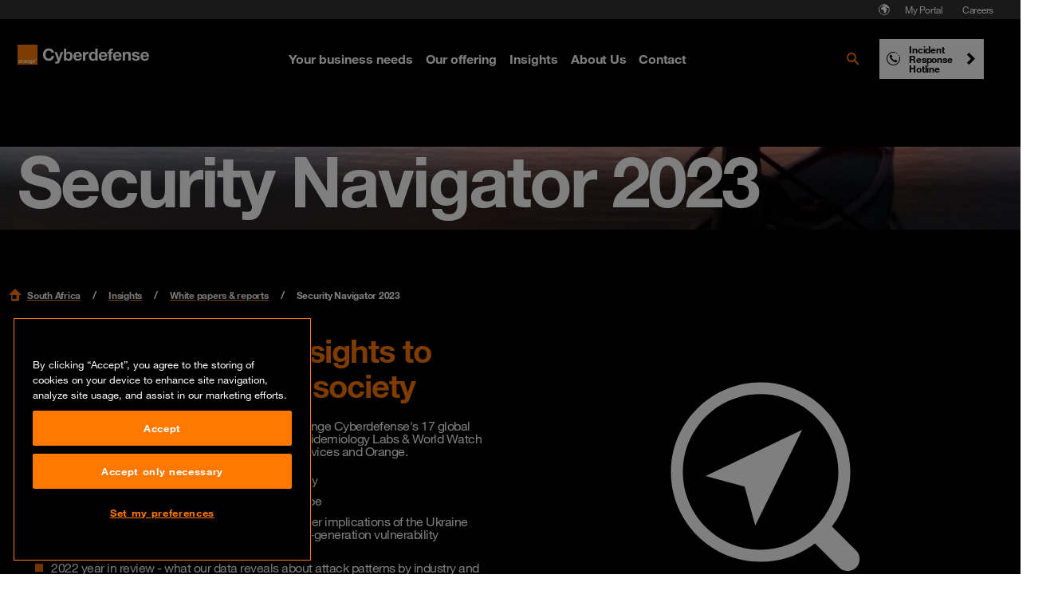

--- FILE ---
content_type: text/html; charset=utf-8
request_url: https://www.orangecyberdefense.com/za/insights/white-papers/security-navigator-2023
body_size: 24559
content:
<!DOCTYPE html>
<html lang="en-za">
<head>

<meta charset="utf-8">
<!-- 
-->



<title> Security Navigator 2023</title>
<meta name="generator" content="TYPO3 CMS" />
<meta name="viewport" content="width=device-width, initial-scale=1" />
<meta name="twitter:card" content="summary" />









<!-- Vite Assets --><script nonce="cfHLZabH++ZyWoxiUx0XeA==" src="/assets/main.js?v=283299" defer></script><link rel="stylesheet" href="/assets/main.css?v=283299">                <link rel="apple-touch-icon" sizes="57x57" href="/typo3conf/ext/orangecyberdefense_template/Resources/Public/img/favicon/apple-touch-icon-57x57.png">
                <link rel="apple-touch-icon" sizes="60x60" href="/typo3conf/ext/orangecyberdefense_template/Resources/Public/img/favicon/apple-touch-icon-60x60.png">
                <link rel="apple-touch-icon" sizes="72x72" href="/typo3conf/ext/orangecyberdefense_template/Resources/Public/img/favicon/apple-touch-icon-72x72.png">
                <link rel="apple-touch-icon" sizes="76x76" href="/typo3conf/ext/orangecyberdefense_template/Resources/Public/img/favicon/apple-touch-icon-76x76.png">
                <link rel="apple-touch-icon" sizes="114x114" href="/typo3conf/ext/orangecyberdefense_template/Resources/Public/img/favicon/apple-touch-icon-114x114.png">
                <link rel="apple-touch-icon" sizes="120x120" href="/typo3conf/ext/orangecyberdefense_template/Resources/Public/img/favicon/apple-touch-icon-120x120.png">
                <link rel="apple-touch-icon" sizes="144x144" href="/typo3conf/ext/orangecyberdefense_template/Resources/Public/img/favicon/apple-touch-icon-144x144.png">
                <link rel="apple-touch-icon-precomposed" sizes="144x144" href="/typo3conf/ext/orangecyberdefense_template/Resources/Public/img/favicon/apple-touch-icon-144x144.png" />
                <link rel="apple-touch-icon" sizes="152x152" href="/typo3conf/ext/orangecyberdefense_template/Resources/Public/img/favicon/apple-touch-icon-152x152.png">
                <link rel="apple-touch-icon-precomposed" sizes="152x152" href="/typo3conf/ext/orangecyberdefense_template/Resources/Public/img/favicon/apple-touch-icon-152x152.png" />

                <link rel="icon" href="/typo3conf/ext/orangecyberdefense_template/Resources/Public/img/favicon/favicon.ico">

                <link rel="icon" type="image/png" sizes="32x32" href="/typo3conf/ext/orangecyberdefense_template/Resources/Public/img/favicon/favicon-32x32.png">
                <link rel="icon" type="image/png" sizes="96x96" href="/typo3conf/ext/orangecyberdefense_template/Resources/Public/img/favicon/favicon-96x96.png">
                <link rel="icon" type="image/png" sizes="16x16" href="/typo3conf/ext/orangecyberdefense_template/Resources/Public/img/favicon/favicon-16x16.png">
                <link rel="manifest" href="/typo3conf/ext/orangecyberdefense_template/Resources/Public/img/favicon/manifest.json">

                <meta name="msapplication-TileColor" content="#ffffff">
                <meta name="msapplication-TileImage" content="/typo3conf/ext/orangecyberdefense_template/Resources/Public/img/favicon/mstile-144x144.png">
                <meta name="theme-color" content="#ffffff"><script id="gtmScript" nonce="cfHLZabH++ZyWoxiUx0XeA==">        (function(w,d,s,l,i){w[l]=w[l]||[];w[l].push({'gtm.start':
        new Date().getTime(),event:'gtm.js'});var f=d.getElementsByTagName(s)[0],
        j=d.createElement(s),dl=l!='dataLayer'?'&l='+l:'';j.async=true;j.src=
        'https://www.googletagmanager.com/gtm.js?id='+i+dl;
        var n=d.querySelector('[nonce]');
        n&&j.setAttribute('nonce',n.nonce||n.getAttribute('nonce'));
        // Added code
        w.nonceForCustomScripts = n.nonce||n.getAttribute('nonce');
        // End added code
        f.parentNode.insertBefore(j,f);
        })(window,document,'script','dataLayer','GTM-NG32Z999');</script>
<link rel="canonical" href="https://www.orangecyberdefense.com/za/insights/white-papers/security-navigator-2023"/>

<link rel="alternate" hreflang="en-za" href="https://www.orangecyberdefense.com/za/insights/white-papers/security-navigator-2023"/>
<link rel="alternate" hreflang="x-default" href="https://www.orangecyberdefense.com/za/insights/white-papers/security-navigator-2023"/>
<!-- This site is optimized with the Yoast SEO for TYPO3 plugin - https://yoast.com/typo3-extensions-seo/ -->

<script type="application/ld+json" id="ext-schema-jsonld">{"@context":"https://schema.org/","@type":"WebPage","breadcrumb":{"@type":"BreadcrumbList","itemListElement":[{"@type":"ListItem","item":{"@type":"WebPage","@id":"https://www.orangecyberdefense.com/za/insights"},"name":"Insights","position":"1"},{"@type":"ListItem","item":{"@type":"WebPage","@id":"https://www.orangecyberdefense.com/za/insights/white-papers"},"name":"White papers & reports","position":"2"},{"@type":"ListItem","item":{"@type":"WebPage","@id":"https://www.orangecyberdefense.com/za/insights/white-papers/security-navigator-2023"},"name":"Security Navigator 2023","position":"3"}]}}</script>
</head>
<body id="page-7095" class="landingpage no-js">
<div itemscope itemtype="https://schema.org/Organization"><link itemprop="url" content="https://www.orangecyberdefense.com/za/" /><meta itemprop="logo" content="https://www.orangecyberdefense.com/typo3conf/ext/orangecyberdefense_template/Resources/Public/img/logo-on-white.svg" /></div><div itemscope itemtype="https://schema.org/WebSite"><div id="wrapper"><div id="header-top-nav" class="hidden xl:block fixed top-0 w-full h-6 text-xs text-white bg-grey-500 px-[22px] z-[1001]"><nav aria-label="Pre navigation" class="h-full"><ul class="flex justify-end size-full gap-1 p-0 m-0 list-none"><li class="country-select-modal"><button data-modal="country-select-modal" class="h-full px-1.5 text-white hover:text-black inline-flex items-center" aria-label="Select language"><svg class="size-4" width="16" height="16" aria-hidden="true" fill="none" xmlns="http://www.w3.org/2000/svg"><path fill-rule="evenodd" clip-rule="evenodd" d="M7.598 13.987h-.006.006ZM8 1.2a6.8 6.8 0 1 0 0 13.6A6.8 6.8 0 0 0 8 1.2Zm0 12.805a6.002 6.002 0 0 1-5.2-3V8.962a.562.562 0 0 0-.562-.562H2.08a.099.099 0 0 1-.075-.047 6.005 6.005 0 0 1 5.57-6.343l-.004.005L7.2 2.4c-.019 0-.787-.013-.8 0l-.8.8c-.013.014 0 .41 0 .43v.025A.345.345 0 0 0 5.945 4H6.8c.12 0 .81-.8.83-.8h.77a.333.333 0 0 1 .333.333v.135A.333.333 0 0 1 8.4 4h-.37a.071.071 0 0 0-.05.021l-.78.758c-.013.014.019.021 0 .021H5.812a.51.51 0 0 0-.362.15l-.904.904a.5.5 0 0 0-.146.353v1.314a.48.48 0 0 0 .48.48h1.313a.5.5 0 0 1 .354.146l.923.924a.442.442 0 0 1 .13.312v2.002a.52.52 0 0 0 .152.367l.49.49a.539.539 0 0 0 .381.158h.318a.539.539 0 0 0 .42-.202l1.32-1.649a.545.545 0 0 0 .119-.34v-.98a.07.07 0 0 1 .02-.05l.628-.627a.517.517 0 0 0 .152-.366v-.388a.478.478 0 0 0-.14-.338l-1.44-1.439a.07.07 0 0 1-.02-.05s.002-.47.007-.896a.284.284 0 0 1 .486-.197l1.337 1.353a.24.24 0 0 0 .34 0l.63-.63 1.053 1.052A6.005 6.005 0 0 1 8 14.005Z" fill="currentColor"/><path d="M8.002 4.005A.071.071 0 0 1 8.029 4l.594 1.6-.871 1.511-1.206 1.036A.5.5 0 0 0 6.192 8H4.88a.48.48 0 0 1-.48-.48V6.208a.5.5 0 0 1 .147-.353l.904-.904a.51.51 0 0 1 .361-.15H7.2c.019 0-.014-.008 0-.02l.779-.76a.071.071 0 0 1 .023-.015Z" fill="currentColor"/></svg></button></li><li class="flex items-center"><a href="https://portal.orangecyberdefense.com" target="_blank" class="text-white pre-nav-title hover:!text-white hover:!no-underline px-3 py-1" rel="noreferrer">
                        My Portal
                    </a></li><li class="flex items-center"><a href="https://jobs.za.orangecyberdefense.com/" class="text-white pre-nav-title hover:!text-white hover:!no-underline px-3 py-1">
                        Careers
                    </a></li></ul></nav></div><dialog id="country-select-modal" class="bg-black z-[9999] backdrop:bg-black/70 px-6 max-sm:pb-6 md:px-20 py-[4.5rem] w-screen lg:w-[60vw] relative overflow-hidden max-w-4xl rounded-sm"><img class="absolute inset-0 object-cover -z-[1]" alt="" src="/typo3conf/ext/orangecyberdefense_template/Resources/Public/img/ocd-black-background.png"  /><div class="absolute right-6 top-6"><button type="button" id="close-country-select-modal" class="icon-close"><span class="sr-only">
                    Close
                </span></button></div><div class="label--large text-center text-white">Select your country</div><div class="grid justify-center gap-5 grid-cols-2 xl:grid-cols-3"><a href="https://www.orangecyberdefense.com/" class="text-black bg-white hover:bg-primary hover:!text-white hover:!no-underline inline-flex w-full p-2 " aria-label="Select  region"><p class="country-label label--medium m-0"><img class="flag w-6 h-[18px] mr-2 object-contain" src="/typo3conf/ext/orangecyberdefense_template/Resources/Public/img/flags/global.svg" alt="" aria-hidden="true"></p></a><a href="https://www.orangecyberdefense.com/be/" class="text-black bg-white hover:bg-primary hover:!text-white hover:!no-underline inline-flex w-full p-2 " aria-label="Select Belgium region"><p class="country-label label--medium m-0"><img class="flag w-6 h-[18px] mr-2 object-contain" src="/typo3conf/ext/orangecyberdefense_template/Resources/Public/img/flags/be.svg" alt="" aria-hidden="true">Belgium</p></a><a href="https://www.orangecyberdefense.com/cn/en/" class="text-black bg-white hover:bg-primary hover:!text-white hover:!no-underline inline-flex w-full p-2 " aria-label="Select China region"><p class="country-label label--medium m-0"><img class="flag w-6 h-[18px] mr-2 object-contain" src="/typo3conf/ext/orangecyberdefense_template/Resources/Public/img/flags/cn.svg" alt="" aria-hidden="true">China</p></a><a href="https://www.orangecyberdefense.com/dk/" class="text-black bg-white hover:bg-primary hover:!text-white hover:!no-underline inline-flex w-full p-2 " aria-label="Select Denmark region"><p class="country-label label--medium m-0"><img class="flag w-6 h-[18px] mr-2 object-contain" src="/typo3conf/ext/orangecyberdefense_template/Resources/Public/img/flags/dk.svg" alt="" aria-hidden="true">Denmark</p></a><a href="https://www.orangecyberdefense.com/fr/" class="text-black bg-white hover:bg-primary hover:!text-white hover:!no-underline inline-flex w-full p-2 " aria-label="Select France region"><p class="country-label label--medium m-0"><img class="flag w-6 h-[18px] mr-2 object-contain" src="/typo3conf/ext/orangecyberdefense_template/Resources/Public/img/flags/fr.svg" alt="" aria-hidden="true">France</p></a><a href="https://www.orangecyberdefense.com/de/" class="text-black bg-white hover:bg-primary hover:!text-white hover:!no-underline inline-flex w-full p-2 " aria-label="Select Germany region"><p class="country-label label--medium m-0"><img class="flag w-6 h-[18px] mr-2 object-contain" src="/typo3conf/ext/orangecyberdefense_template/Resources/Public/img/flags/de.svg" alt="" aria-hidden="true">Germany</p></a><a href="https://www.orangecyberdefense.com/global/" class="text-black bg-white hover:bg-primary hover:!text-white hover:!no-underline inline-flex w-full p-2  xl:col-start-2 order-last" aria-label="Select Global region"><p class="country-label label--medium m-0"><img class="flag w-6 h-[18px] mr-2 object-contain" src="/typo3conf/ext/orangecyberdefense_template/Resources/Public/img/flags/global.svg" alt="" aria-hidden="true">Global</p></a><a href="https://www.orangecyberdefense.com/ar-ma/" class="text-black bg-white hover:bg-primary hover:!text-white hover:!no-underline inline-flex w-full p-2 " aria-label="Select Maghreb &amp; West Africa region"><p class="country-label label--medium m-0"><img class="flag w-6 h-[18px] mr-2 object-contain" src="/typo3conf/ext/orangecyberdefense_template/Resources/Public/img/flags/global.svg" alt="" aria-hidden="true">Maghreb &amp; West Africa</p></a><a href="https://www.orangecyberdefense.com/nl/" class="text-black bg-white hover:bg-primary hover:!text-white hover:!no-underline inline-flex w-full p-2 " aria-label="Select Netherlands region"><p class="country-label label--medium m-0"><img class="flag w-6 h-[18px] mr-2 object-contain" src="/typo3conf/ext/orangecyberdefense_template/Resources/Public/img/flags/nl.svg" alt="" aria-hidden="true">Netherlands</p></a><a href="https://www.orangecyberdefense.com/no/" class="text-black bg-white hover:bg-primary hover:!text-white hover:!no-underline inline-flex w-full p-2 " aria-label="Select Norway region"><p class="country-label label--medium m-0"><img class="flag w-6 h-[18px] mr-2 object-contain" src="/typo3conf/ext/orangecyberdefense_template/Resources/Public/img/flags/no.svg" alt="" aria-hidden="true">Norway</p></a><a href="/za/" class="text-black bg-white hover:bg-primary hover:!text-white hover:!no-underline inline-flex w-full p-2 " aria-label="Select South Africa region"><p class="country-label label--medium m-0"><img class="flag w-6 h-[18px] mr-2 object-contain" src="/typo3conf/ext/orangecyberdefense_template/Resources/Public/img/flags/za.svg" alt="" aria-hidden="true">South Africa</p></a><a href="https://www.orangecyberdefense.com/se/" class="text-black bg-white hover:bg-primary hover:!text-white hover:!no-underline inline-flex w-full p-2 " aria-label="Select Sweden region"><p class="country-label label--medium m-0"><img class="flag w-6 h-[18px] mr-2 object-contain" src="/typo3conf/ext/orangecyberdefense_template/Resources/Public/img/flags/se.svg" alt="" aria-hidden="true">Sweden</p></a><a href="https://www.orangecyberdefense.com/ch/" class="text-black bg-white hover:bg-primary hover:!text-white hover:!no-underline inline-flex w-full p-2 " aria-label="Select Switzerland region"><p class="country-label label--medium m-0"><img class="flag w-6 h-[18px] mr-2 object-contain" src="/typo3conf/ext/orangecyberdefense_template/Resources/Public/img/flags/ch.svg" alt="" aria-hidden="true">Switzerland</p></a><a href="https://www.orangecyberdefense.com/uk/" class="text-black bg-white hover:bg-primary hover:!text-white hover:!no-underline inline-flex w-full p-2 " aria-label="Select United Kingdom region"><p class="country-label label--medium m-0"><img class="flag w-6 h-[18px] mr-2 object-contain" src="/typo3conf/ext/orangecyberdefense_template/Resources/Public/img/flags/gb.svg" alt="" aria-hidden="true">United Kingdom</p></a></div><div class="flex flex-col gap-2 h-full w-full p-4"><p class="text-white label--small text-center">Not finding what you are looking for, select your country from our regional selector:</p><form class="self-center w-4/5 md:w-1/2 relative"><select id="other-country" name="forma" class="bg-black text-white !border-white"  onchange="this.options[this.selectedIndex].value && (window.location = this.options[this.selectedIndex].value);"><option value="">Select your country</option><optgroup label="World Coverage"><option value="https://www.orangecyberdefense.com/global/">Afghanistan</option><option value="https://www.orangecyberdefense.com/se/">Åland Islands</option><option value="https://www.orangecyberdefense.com/global/">Albania</option><option value="https://www.orangecyberdefense.com/ar-ma/">Algeria</option><option value="https://www.orangecyberdefense.com/global/">American Samoa</option><option value="https://www.orangecyberdefense.com/fr/">Andorra</option><option value="https://www.orangecyberdefense.com/za/">Angola</option><option value="https://www.orangecyberdefense.com/uk/">Anguilla</option><option value="https://www.orangecyberdefense.com/global/">Antarctica</option><option value="https://www.orangecyberdefense.com/global/">Antigua and Barbuda</option><option value="https://www.orangecyberdefense.com/global/">Argentina</option><option value="https://www.orangecyberdefense.com/global/">Armenia</option><option value="https://www.orangecyberdefense.com/global/">Aruba</option><option value="https://www.orangecyberdefense.com/global/">Australia</option><option value="https://www.orangecyberdefense.com/de/">Austria</option><option value="https://www.orangecyberdefense.com/global/">Azerbaijan</option><option value="https://www.orangecyberdefense.com/global/">Bahamas</option><option value="https://www.orangecyberdefense.com/global/">Bahrain</option><option value="https://www.orangecyberdefense.com/global/">Bangladesh</option><option value="https://www.orangecyberdefense.com/global/">Barbados</option><option value="https://www.orangecyberdefense.com/global/">Belarus</option><option value="https://www.orangecyberdefense.com/be/">Belgium</option><option value="https://www.orangecyberdefense.com/global/">Belize</option><option value="https://www.orangecyberdefense.com/za/">Benin</option><option value="https://www.orangecyberdefense.com/global/">Bermuda</option><option value="https://www.orangecyberdefense.com/global/">Bhutan</option><option value="https://www.orangecyberdefense.com/global/">Bolivia</option><option value="https://www.orangecyberdefense.com/global/">Bonaire, Sint Eustatius and Saba</option><option value="https://www.orangecyberdefense.com/global/">Bosnia and Herzegovina</option><option value="https://www.orangecyberdefense.com/za/">Botswana</option><option value="https://www.orangecyberdefense.com/no/">Bouvet Island</option><option value="https://www.orangecyberdefense.com/global/">Brazil</option><option value="https://www.orangecyberdefense.com/uk/">British Indian Ocean Territory</option><option value="https://www.orangecyberdefense.com/global/">Brunei Darussalam</option><option value="https://www.orangecyberdefense.com/global/">Bulgaria</option><option value="https://www.orangecyberdefense.com/ar-ma/">Burkina Faso</option><option value="https://www.orangecyberdefense.com/za/">Burundi</option><option value="https://www.orangecyberdefense.com/global/">Cambodia</option><option value="https://www.orangecyberdefense.com/global/">Cameroon</option><option value="https://www.orangecyberdefense.com/global/">Canada</option><option value="https://www.orangecyberdefense.com/global/">Cape Verde</option><option value="https://www.orangecyberdefense.com/global/">Cayman Islands</option><option value="https://www.orangecyberdefense.com/za/">Central African Republic</option><option value="https://www.orangecyberdefense.com/ar-ma/">Chad</option><option value="https://www.orangecyberdefense.com/global/">Chile</option><option value="https://www.orangecyberdefense.com/cn/en/">China</option><option value="https://www.orangecyberdefense.com/global/">Christmas Island</option><option value="https://www.orangecyberdefense.com/global/">Cocos (Keeling) Islands</option><option value="https://www.orangecyberdefense.com/global/">Colombia</option><option value="https://www.orangecyberdefense.com/global/">Comoros</option><option value="https://www.orangecyberdefense.com/ar-ma/">Congo</option><option value="https://www.orangecyberdefense.com/global/">Cook Islands</option><option value="https://www.orangecyberdefense.com/global/">Costa Rica</option><option value="https://www.orangecyberdefense.com/ar-ma/">Côte d'Ivoire</option><option value="https://www.orangecyberdefense.com/global/">Croatia</option><option value="https://www.orangecyberdefense.com/global/">Cuba</option><option value="https://www.orangecyberdefense.com/global/">Curaçao</option><option value="https://www.orangecyberdefense.com/global/">Cyprus</option><option value="https://www.orangecyberdefense.com/global/">Czech Republic</option><option value="https://www.orangecyberdefense.com/dk/">Denmark</option><option value="https://www.orangecyberdefense.com/global/">Djibouti</option><option value="https://www.orangecyberdefense.com/global/">Dominica</option><option value="https://www.orangecyberdefense.com/global/">Dominican Republic</option><option value="https://www.orangecyberdefense.com/global/">Ecuador</option><option value="https://www.orangecyberdefense.com/global/">Egypt</option><option value="https://www.orangecyberdefense.com/global/">El Salvador</option><option value="https://www.orangecyberdefense.com/global/">Equatorial Guinea</option><option value="https://www.orangecyberdefense.com/za/">Eritrea</option><option value="https://www.orangecyberdefense.com/global/">Estonia</option><option value="https://www.orangecyberdefense.com/za/">Ethiopia</option><option value="https://www.orangecyberdefense.com/global/">Falkland Islands (Malvinas)</option><option value="https://www.orangecyberdefense.com/global/">Faroe Islands</option><option value="https://www.orangecyberdefense.com/global/">Fiji</option><option value="https://www.orangecyberdefense.com/global/">Finland</option><option value="https://www.orangecyberdefense.com/fr/">France</option><option value="https://www.orangecyberdefense.com/global/">French Guiana</option><option value="https://www.orangecyberdefense.com/global/">French Polynesia</option><option value="https://www.orangecyberdefense.com/global/">French Southern Territories</option><option value="https://www.orangecyberdefense.com/global/">Gabon</option><option value="https://www.orangecyberdefense.com/global/">Gambia</option><option value="https://www.orangecyberdefense.com/global/">Georgia</option><option value="https://www.orangecyberdefense.com/de/">Germany</option><option value="https://www.orangecyberdefense.com/global/">Ghana</option><option value="https://www.orangecyberdefense.com/global/">Gibraltar</option><option value="https://www.orangecyberdefense.com/global/">Greece</option><option value="https://www.orangecyberdefense.com/global/">Greenland</option><option value="https://www.orangecyberdefense.com/global/">Grenada</option><option value="https://www.orangecyberdefense.com/global/">Guadeloupe</option><option value="https://www.orangecyberdefense.com/global/">Guam</option><option value="https://www.orangecyberdefense.com/global/">Guatemala</option><option value="https://www.orangecyberdefense.com/global/">Guernsey</option><option value="https://www.orangecyberdefense.com/global/">Guinea</option><option value="https://www.orangecyberdefense.com/global/">Guinea-Bissau</option><option value="https://www.orangecyberdefense.com/global/">Guyana</option><option value="https://www.orangecyberdefense.com/global/">Haiti</option><option value="https://www.orangecyberdefense.com/global/">Heard Island and McDonald Islands</option><option value="https://www.orangecyberdefense.com/global/">Holy See (Vatican City State)</option><option value="https://www.orangecyberdefense.com/global/">Honduras</option><option value="https://www.orangecyberdefense.com/cn/en/">Hong Kong</option><option value="https://www.orangecyberdefense.com/global/">Hungary</option><option value="https://www.orangecyberdefense.com/global/">Iceland</option><option value="https://www.orangecyberdefense.com/global/">India</option><option value="https://www.orangecyberdefense.com/global/">Indonesia</option><option value="https://www.orangecyberdefense.com/global/">Iran</option><option value="https://www.orangecyberdefense.com/global/">Iraq</option><option value="https://www.orangecyberdefense.com/global/">Ireland</option><option value="https://www.orangecyberdefense.com/global/">Isle of Man</option><option value="https://www.orangecyberdefense.com/global/">Israel</option><option value="https://www.orangecyberdefense.com/global/">Italy</option><option value="https://www.orangecyberdefense.com/global/">Jamaica</option><option value="https://www.orangecyberdefense.com/global/">Japan</option><option value="https://www.orangecyberdefense.com/global/">Jersey</option><option value="https://www.orangecyberdefense.com/global/">Jordan</option><option value="https://www.orangecyberdefense.com/global/">Kazakhstan</option><option value="https://www.orangecyberdefense.com/global/">Kenya</option><option value="https://www.orangecyberdefense.com/global/">Kiribati</option><option value="https://www.orangecyberdefense.com/global/">Korea, Democratic People's Republic of</option><option value="https://www.orangecyberdefense.com/global/">Korea, Republic of</option><option value="https://www.orangecyberdefense.com/global/">Kuwait</option><option value="https://www.orangecyberdefense.com/global/">Kyrgyzstan</option><option value="https://www.orangecyberdefense.com/global/">Lao</option><option value="https://www.orangecyberdefense.com/global/">Latvia</option><option value="https://www.orangecyberdefense.com/global/">Lebanon</option><option value="https://www.orangecyberdefense.com/za/">Lesotho</option><option value="https://www.orangecyberdefense.com/global/">Liberia</option><option value="https://www.orangecyberdefense.com/ar-ma/">Libya</option><option value="https://www.orangecyberdefense.com/global/">Liechtenstein</option><option value="https://www.orangecyberdefense.com/global/">Lithuania</option><option value="https://www.orangecyberdefense.com/global/">Luxembourg</option><option value="https://www.orangecyberdefense.com/global/">Macao</option><option value="https://www.orangecyberdefense.com/global/">Macedonia</option><option value="https://www.orangecyberdefense.com/global/">Madagascar</option><option value="https://www.orangecyberdefense.com/global/">Malawi</option><option value="https://www.orangecyberdefense.com/global/">Malaysia</option><option value="https://www.orangecyberdefense.com/global/">Maldives</option><option value="https://www.orangecyberdefense.com/global/">Mali</option><option value="https://www.orangecyberdefense.com/global/">Malta</option><option value="https://www.orangecyberdefense.com/global/">Marshall Islands</option><option value="https://www.orangecyberdefense.com/global/">Martinique</option><option value="https://www.orangecyberdefense.com/global/">Mauritania</option><option value="https://www.orangecyberdefense.com/global/">Mauritius</option><option value="https://www.orangecyberdefense.com/global/">Mayotte</option><option value="https://www.orangecyberdefense.com/global/">Mexico</option><option value="https://www.orangecyberdefense.com/global/">Micronesia</option><option value="https://www.orangecyberdefense.com/global/">Moldova</option><option value="https://www.orangecyberdefense.com/global/">Monaco</option><option value="https://www.orangecyberdefense.com/global/">Mongolia</option><option value="https://www.orangecyberdefense.com/global/">Montenegro</option><option value="https://www.orangecyberdefense.com/global/">Montserrat</option><option value="https://www.orangecyberdefense.com/ar-ma/">Morocco</option><option value="https://www.orangecyberdefense.com/global/">Mozambique</option><option value="https://www.orangecyberdefense.com/global/">Myanmar</option><option value="https://www.orangecyberdefense.com/global/">Namibia</option><option value="https://www.orangecyberdefense.com/global/">Nauru</option><option value="https://www.orangecyberdefense.com/global/">Nepal</option><option value="https://www.orangecyberdefense.com/nl/">Netherlands</option><option value="https://www.orangecyberdefense.com/global/">New Caledonia</option><option value="https://www.orangecyberdefense.com/global/">New Zealand</option><option value="https://www.orangecyberdefense.com/global/">Nicaragua</option><option value="https://www.orangecyberdefense.com/global/">Niger</option><option value="https://www.orangecyberdefense.com/global/">Nigeria</option><option value="https://www.orangecyberdefense.com/global/">Niue</option><option value="https://www.orangecyberdefense.com/global/">Norfolk Island</option><option value="https://www.orangecyberdefense.com/global/">Northern Mariana Islands</option><option value="https://www.orangecyberdefense.com/no/">Norway</option><option value="https://www.orangecyberdefense.com/global/">Oman</option><option value="https://www.orangecyberdefense.com/global/">Pakistan</option><option value="https://www.orangecyberdefense.com/global/">Palau</option><option value="https://www.orangecyberdefense.com/global/">Panama</option><option value="https://www.orangecyberdefense.com/global/">Papua New Guinea</option><option value="https://www.orangecyberdefense.com/global/">Paraguay</option><option value="https://www.orangecyberdefense.com/global/">Peru</option><option value="https://www.orangecyberdefense.com/global/">Philippines</option><option value="https://www.orangecyberdefense.com/global/">Pitcairn</option><option value="https://www.orangecyberdefense.com/global/">Poland</option><option value="https://www.orangecyberdefense.com/global/">Portugal</option><option value="https://www.orangecyberdefense.com/global/">Puerto Rico</option><option value="https://www.orangecyberdefense.com/global/">Qatar</option><option value="https://www.orangecyberdefense.com/global/">Réunion</option><option value="https://www.orangecyberdefense.com/global/">Romania</option><option value="https://www.orangecyberdefense.com/global/">Russian Federation</option><option value="https://www.orangecyberdefense.com/global/">Rwanda</option><option value="https://www.orangecyberdefense.com/global/">Saint Barthélemy</option><option value="https://www.orangecyberdefense.com/global/">Saint Helena, Ascension and Tristan da Cunha</option><option value="https://www.orangecyberdefense.com/global/">Saint Kitts and Nevis</option><option value="https://www.orangecyberdefense.com/global/">Saint Lucia</option><option value="https://www.orangecyberdefense.com/global/">Saint Martin</option><option value="https://www.orangecyberdefense.com/global/">Saint Pierre and Miquelon</option><option value="https://www.orangecyberdefense.com/global/">Saint Vincent and the Grenadines</option><option value="https://www.orangecyberdefense.com/global/">Samoa</option><option value="https://www.orangecyberdefense.com/global/">San Marino</option><option value="https://www.orangecyberdefense.com/global/">Sao Tome and Principe</option><option value="https://www.orangecyberdefense.com/global/">Saudi Arabia</option><option value="https://www.orangecyberdefense.com/global/">Senegal</option><option value="https://www.orangecyberdefense.com/global/">Serbia</option><option value="https://www.orangecyberdefense.com/global/">Seychelles</option><option value="https://www.orangecyberdefense.com/global/">Sierra Leone</option><option value="https://www.orangecyberdefense.com/global/">Singapore</option><option value="https://www.orangecyberdefense.com/global/">Sint Maarten</option><option value="https://www.orangecyberdefense.com/global/">Slovakia</option><option value="https://www.orangecyberdefense.com/global/">Slovenia</option><option value="https://www.orangecyberdefense.com/global/">Solomon Islands</option><option value="https://www.orangecyberdefense.com/global/">Somalia</option><option value="https://www.orangecyberdefense.com/za/">South Africa</option><option value="https://www.orangecyberdefense.com/global/">South Georgia and the South Sandwich Islands</option><option value="https://www.orangecyberdefense.com/global/">South Sudan</option><option value="https://www.orangecyberdefense.com/global/">Spain</option><option value="https://www.orangecyberdefense.com/global/">Sri Lanka</option><option value="https://www.orangecyberdefense.com/global/">Sudan</option><option value="https://www.orangecyberdefense.com/global/">Suriname</option><option value="https://www.orangecyberdefense.com/global/">Svalbard and Jan Mayen</option><option value="https://www.orangecyberdefense.com/global/">Swaziland</option><option value="https://www.orangecyberdefense.com/se/">Sweden</option><option value="https://www.orangecyberdefense.com/de/">Switzerland</option><option value="https://www.orangecyberdefense.com/global/">Syrian Arab Republic</option><option value="https://www.orangecyberdefense.com/cn/">Taiwan</option><option value="https://www.orangecyberdefense.com/global/">Tajikistan</option><option value="https://www.orangecyberdefense.com/global/">Tanzania</option><option value="https://www.orangecyberdefense.com/global/">Thailand</option><option value="https://www.orangecyberdefense.com/global/">Timor-Leste</option><option value="https://www.orangecyberdefense.com/global/">Togo</option><option value="https://www.orangecyberdefense.com/global/">Tokelau</option><option value="https://www.orangecyberdefense.com/global/">Tonga</option><option value="https://www.orangecyberdefense.com/global/">Trinidad and Tobago</option><option value="https://www.orangecyberdefense.com/ar-ma/">Tunisia</option><option value="https://www.orangecyberdefense.com/global/">Turkey</option><option value="https://www.orangecyberdefense.com/global/">Turkmenistan</option><option value="https://www.orangecyberdefense.com/global/">Tuvalu</option><option value="https://www.orangecyberdefense.com/global/">Uganda</option><option value="https://www.orangecyberdefense.com/global/">Ukraine</option><option value="https://www.orangecyberdefense.com/global/">United Arab Emirates</option><option value="https://www.orangecyberdefense.com/uk/">United Kingdom</option><option value="https://www.orangecyberdefense.com/global/">United States</option><option value="https://www.orangecyberdefense.com/global/">United States Minor Outlying Islands</option><option value="https://www.orangecyberdefense.com/global/">Uruguay</option><option value="https://www.orangecyberdefense.com/global/">Uzbekistan</option><option value="https://www.orangecyberdefense.com/global/">Vanuatu</option><option value="https://www.orangecyberdefense.com/global/">Venezuela</option><option value="https://www.orangecyberdefense.com/global/">Vietnam</option><option value="https://www.orangecyberdefense.com/global/">Virgin Islands, British</option><option value="https://www.orangecyberdefense.com/global/">Virgin Islands, U.S.</option><option value="https://www.orangecyberdefense.com/global/">Wallis and Futuna</option><option value="https://www.orangecyberdefense.com/global/">Western Sahara</option><option value="https://www.orangecyberdefense.com/global/">Yemen</option><option value="https://www.orangecyberdefense.com/global/">Zambia</option><option value="https://www.orangecyberdefense.com/global/">Zimbabwe</option></optgroup></select><img alt="" width="24" height="16" class="absolute top-1/2 right-4 -translate-y-1/2 pointer-events-none object-contain" src="/typo3conf/ext/orangecyberdefense_template/Resources/Public/img/menu-chevron-down.svg" /></form></div></dialog><div class="sticky xl:mb-6 xl:top-6 z-[1000]"><header class="header" id="header" aria-label="Menus" itemscope itemtype="http://schema.org/WPHeader"><a aria-label="Back to homepage" class="logo" href="/za/"></a><nav class="main-menu xl:flex h-full hidden"  aria-label="Main menu"><ul class="flex items-center p-0 m-0" role="menu"><li class="show-overlay has-submenu group inline-flex h-full" itemscope itemtype="http://www.schema.org/SiteNavigationElement"><button class="hover:!no-underline menu-title text-white text-base active:text-black flex items-center flex-row font-bold p-2 font-body trigger-submenu" aria-expanded="false" aria-haspopup="true"><span>Your business needs</span></button><div data-submenu-dropdown class="
                                absolute left-0 right-0 flex group-[.is-hovering]:translate-y-0 group-focus-visible:translate-y-0 w-full min-h-[378px] items-stretch bg-white overflow-hidden cursor-auto -z-10 top-full -translate-y-full
                            " aria-hidden="true"><div data-submenu-container class="container mx-auto px-3 grid grid-cols-4 max-h divide-x"><ul class="flex flex-col p-0 m-0 border-grey-200 pt-3" role="menu"><li class="inline-flex label--large text-black"><a href="/za/your-business-needs" class="py-3 w-full submenu-label-1" role="menuitem" itemprop="url"><span itemprop="name">Your business needs</span></a></li><li class="inline-flex"><button data-submenu aria-controls="submenu-15038" class="submenu-title-1 group/button inline-flex max-h-10 py-3 gap-2 label--medium w-full text-left aria-expanded:text-black" aria-expanded="true"><span class="self-center group-hover/button:underline">By challenge</span><span class="inline-flex group-aria-expanded/button:hidden"><svg width="20" height="20" fill="none" xmlns="http://www.w3.org/2000/svg" aria-hidden="true"><path fill-rule="evenodd" clip-rule="evenodd" d="m6 15 2 2 7-7-7-7-2 2 5 5-5 5Z" fill="#FF7900"/></svg></span></button></li><li class="inline-flex"><button data-submenu aria-controls="submenu-15037" class="submenu-title-1 group/button inline-flex max-h-10 py-3 gap-2 label--medium w-full text-left aria-expanded:text-black" aria-expanded="false"><span class="self-center group-hover/button:underline">By security topic</span><span class="inline-flex group-aria-expanded/button:hidden"><svg width="20" height="20" fill="none" xmlns="http://www.w3.org/2000/svg" aria-hidden="true"><path fill-rule="evenodd" clip-rule="evenodd" d="m6 15 2 2 7-7-7-7-2 2 5 5-5 5Z" fill="#FF7900"/></svg></span></button></li><li class="inline-flex"><button data-submenu aria-controls="submenu-15036" class="submenu-title-1 group/button inline-flex max-h-10 py-3 gap-2 label--medium w-full text-left aria-expanded:text-black" aria-expanded="false"><span class="self-center group-hover/button:underline">By industry</span><span class="inline-flex group-aria-expanded/button:hidden"><svg width="20" height="20" fill="none" xmlns="http://www.w3.org/2000/svg" aria-hidden="true"><path fill-rule="evenodd" clip-rule="evenodd" d="m6 15 2 2 7-7-7-7-2 2 5 5-5 5Z" fill="#FF7900"/></svg></span></button></li></ul><div data-submenus-holder class="col-span-3 border-grey-100"><div id="submenu-15038" class=" grid grid-cols grid-cols-3 h-full aria-hidden:hidden" ><div data-submenu-col-two class="flex flex-col justify-between col-span-3 xl:col-span-2 p-6"><span class="h-[34px]" aria-hidden="true"></span><ul class="submenu-items grow block columns-2 p-0 m-0" role="menu"><li class="inline-flex w-full"><a href="/za/your-business-needs/by-challenges/artificial-intelligence" class="submenu-item-2 py-3 label--medium w-full text-black" role="menuitem" itemprop="url"><span itemprop="name">AI Security</span></a></li><li class="inline-flex w-full"><a href="/za/offering/managed-services/detect-respond" class="submenu-item-2 py-3 label--medium w-full text-black" role="menuitem" itemprop="url"><span itemprop="name">Detection &amp; Response</span></a></li><li class="inline-flex w-full"><a href="/za/offering/managed-services/sase" class="submenu-item-2 py-3 label--medium w-full text-black" role="menuitem" itemprop="url"><span itemprop="name">SASE</span></a></li><li class="inline-flex w-full"><a href="/za/your-business-needs/by-security-topic/identity-access-management-1" class="submenu-item-2 py-3 label--medium w-full text-black" role="menuitem" itemprop="url"><span itemprop="name">Identity &amp; Access Management</span></a></li><li class="inline-flex w-full"><a href="/za/offering/respond/cyber-security-incident-response" class="submenu-item-2 py-3 label--medium w-full text-black" role="menuitem" itemprop="url"><span itemprop="name">Incident Response</span></a></li><li class="inline-flex w-full"><a href="/za/white-papers/beating-ransomware" class="submenu-item-2 py-3 label--medium w-full text-black" role="menuitem" itemprop="url"><span itemprop="name">Ransomware</span></a></li><li class="inline-flex w-full"><a href="/za/hot-topics/zero-trust-1" class="submenu-item-2 py-3 label--medium w-full text-black" role="menuitem" itemprop="url"><span itemprop="name">Zero Trust</span></a></li><li class="inline-flex w-full"><a href="/za/your-business-needs/by-security-topic/security-for-microsoft" class="submenu-item-2 py-3 label--medium w-full text-black" role="menuitem" itemprop="url"><span itemprop="name">Security for Microsoft</span></a></li><li class="inline-flex w-full"><a href="/za/your-business-needs/by-security-topic/secure-infrastructure-1" class="submenu-item-2 py-3 label--medium w-full text-black" role="menuitem" itemprop="url"><span itemprop="name">Infrastructure Security</span></a></li><li class="inline-flex w-full"><a href="/za/offering/managed-services/detect-respond/mdr-buyers-guide" class="submenu-item-2 py-3 label--medium w-full text-black" role="menuitem" itemprop="url"><span itemprop="name">Select the right MDR Solution</span></a></li></ul><a href="/za/your-business-needs/by-challenge" class="submenu-label-2 relative w-1/2 label--medium py-3 text-black flex" data-view-all="true">
                                                            Read more
                                                        </a></div></div><div id="submenu-15037" class=" grid grid-cols grid-cols-3 h-full aria-hidden:hidden" aria-hidden="true"><div data-submenu-col-two class="flex flex-col justify-between col-span-3 xl:col-span-2 p-6"><span class="h-[34px]" aria-hidden="true"></span><ul class="submenu-items grow block columns-2 p-0 m-0" role="menu"><li class="inline-flex w-full"><a href="/za/offering/managed-services/threat-intelligence" class="submenu-item-2 py-3 label--medium w-full text-black" role="menuitem" itemprop="url"><span itemprop="name">Threat Intelligence</span></a></li><li class="inline-flex w-full"><a href="/za/offering/managed-services/sase" class="submenu-item-2 py-3 label--medium w-full text-black" role="menuitem" itemprop="url"><span itemprop="name">SASE</span></a></li><li class="inline-flex w-full"><a href="/za/offering/managed-services/ot-security" class="submenu-item-2 py-3 label--medium w-full text-black" role="menuitem" itemprop="url"><span itemprop="name">Industrial Cybersecurity</span></a></li><li class="inline-flex w-full"><a href="/za/solutions/security-for-microsoft" class="submenu-item-2 py-3 label--medium w-full text-black" role="menuitem" itemprop="url"><span itemprop="name">Security for Microsoft</span></a></li><li class="inline-flex w-full"><a href="/za/your-business-needs/by-security-topic/cloud-security-1" class="submenu-item-2 py-3 label--medium w-full text-black" role="menuitem" itemprop="url"><span itemprop="name">Cloud Security</span></a></li><li class="inline-flex w-full"><a href="/za/solutions/vulnerability-management" class="submenu-item-2 py-3 label--medium w-full text-black" role="menuitem" itemprop="url"><span itemprop="name">Vulnerability Management</span></a></li><li class="inline-flex w-full"><a href="/za/your-business-needs/by-security-topic/identity-access-management-1" class="submenu-item-2 py-3 label--medium w-full text-black" role="menuitem" itemprop="url"><span itemprop="name">Identity &amp; Access Management</span></a></li><li class="inline-flex w-full"><a href="/za/your-business-needs/by-security-topic/secure-infrastructure-1" class="submenu-item-2 py-3 label--medium w-full text-black" role="menuitem" itemprop="url"><span itemprop="name">Secure Infrastructure</span></a></li><li class="inline-flex w-full"><a href="/za/offering/identify/application-security" class="submenu-item-2 py-3 label--medium w-full text-black" role="menuitem" itemprop="url"><span itemprop="name">Application Security</span></a></li><li class="inline-flex w-full"><a href="/za/your-business-needs/by-security-topic/data-protection" class="submenu-item-2 py-3 label--medium w-full text-black" role="menuitem" itemprop="url"><span itemprop="name">Data Protection</span></a></li><li class="inline-flex w-full"><a href="/za/offering/managed-services/detect-respond" class="submenu-item-2 py-3 label--medium w-full text-black" role="menuitem" itemprop="url"><span itemprop="name">Detect &amp; Respond</span></a></li></ul><a href="/za/your-business-needs/by-security-topic" class="submenu-label-2 relative w-1/2 label--medium py-3 text-black flex" data-view-all="true">
                                                            Read more
                                                        </a></div></div><div id="submenu-15036" class=" grid grid-cols grid-cols-3 h-full aria-hidden:hidden" aria-hidden="true"><div data-submenu-col-two class="flex flex-col justify-between col-span-3 xl:col-span-2 p-6"><span class="h-[34px]" aria-hidden="true"></span><ul class="submenu-items grow block columns-2 p-0 m-0" role="menu"><li class="inline-flex w-full"><a href="/za/your-business-needs/by-industry/security-for-financial-services-insurance" class="submenu-item-2 py-3 label--medium w-full text-black" role="menuitem" itemprop="url"><span itemprop="name">Security for Financial Services &amp; Insurance</span></a></li><li class="inline-flex w-full"><a href="/za/your-business-needs/by-industry/security-for-healthcare" class="submenu-item-2 py-3 label--medium w-full text-black" role="menuitem" itemprop="url"><span itemprop="name">Security for Healthcare</span></a></li><li class="inline-flex w-full"><a href="/za/your-business-needs/by-industry/security-for-retail-and-e-commerce" class="submenu-item-2 py-3 label--medium w-full text-black" role="menuitem" itemprop="url"><span itemprop="name">Security for Retail and E-commerce</span></a></li><li class="inline-flex w-full"><a href="/za/your-business-needs/by-industry/security-for-manufacturing" class="submenu-item-2 py-3 label--medium w-full text-black" role="menuitem" itemprop="url"><span itemprop="name">Security for Manufacturing</span></a></li><li class="inline-flex w-full"><a href="/za/your-business-needs/by-industry/security-for-energy-power" class="submenu-item-2 py-3 label--medium w-full text-black" role="menuitem" itemprop="url"><span itemprop="name">Security for Energy &amp; Power</span></a></li></ul><a href="/za/your-business-needs/by-industry" class="submenu-label-2 relative w-1/2 label--medium py-3 text-black flex" data-view-all="true">
                                                            Read more
                                                        </a></div></div></div></div></div></li><li class="show-overlay has-submenu group inline-flex h-full" itemscope itemtype="http://www.schema.org/SiteNavigationElement"><button class="hover:!no-underline menu-title text-white text-base active:text-black flex items-center flex-row font-bold p-2 font-body trigger-submenu" aria-expanded="false" aria-haspopup="true"><span>Our offering</span></button><div data-submenu-dropdown class="
                                absolute left-0 right-0 flex group-[.is-hovering]:translate-y-0 group-focus-visible:translate-y-0 w-full min-h-[378px] items-stretch bg-white overflow-hidden cursor-auto -z-10 top-full -translate-y-full
                            " aria-hidden="true"><div data-submenu-container class="container mx-auto px-3 grid grid-cols-4 max-h divide-x"><ul class="flex flex-col p-0 m-0 border-grey-200 pt-3" role="menu"><li class="inline-flex label--large text-black"><a href="/za/offering" class="py-3 w-full submenu-label-1" role="menuitem" itemprop="url"><span itemprop="name">Our offering</span></a></li><li class="inline-flex"><button data-submenu aria-controls="submenu-15129" class="submenu-title-1 group/button inline-flex max-h-10 py-3 gap-2 label--medium w-full text-left aria-expanded:text-black" aria-expanded="true"><span class="self-center group-hover/button:underline">Managed Services</span><span class="inline-flex group-aria-expanded/button:hidden"><svg width="20" height="20" fill="none" xmlns="http://www.w3.org/2000/svg" aria-hidden="true"><path fill-rule="evenodd" clip-rule="evenodd" d="m6 15 2 2 7-7-7-7-2 2 5 5-5 5Z" fill="#FF7900"/></svg></span></button></li><li class="inline-flex"><button data-submenu aria-controls="submenu-15236" class="submenu-title-1 group/button inline-flex max-h-10 py-3 gap-2 label--medium w-full text-left aria-expanded:text-black" aria-expanded="false"><span class="self-center group-hover/button:underline">Professional Services</span><span class="inline-flex group-aria-expanded/button:hidden"><svg width="20" height="20" fill="none" xmlns="http://www.w3.org/2000/svg" aria-hidden="true"><path fill-rule="evenodd" clip-rule="evenodd" d="m6 15 2 2 7-7-7-7-2 2 5 5-5 5Z" fill="#FF7900"/></svg></span></button></li><li class="inline-flex"><button data-submenu aria-controls="submenu-15284" class="submenu-title-1 group/button inline-flex max-h-10 py-3 gap-2 label--medium w-full text-left aria-expanded:text-black" aria-expanded="false"><span class="self-center group-hover/button:underline">Ethical Hacking</span><span class="inline-flex group-aria-expanded/button:hidden"><svg width="20" height="20" fill="none" xmlns="http://www.w3.org/2000/svg" aria-hidden="true"><path fill-rule="evenodd" clip-rule="evenodd" d="m6 15 2 2 7-7-7-7-2 2 5 5-5 5Z" fill="#FF7900"/></svg></span></button></li><li class="inline-flex"><button data-submenu aria-controls="submenu-15235" class="submenu-title-1 group/button inline-flex max-h-10 py-3 gap-2 label--medium w-full text-left aria-expanded:text-black" aria-expanded="false"><span class="self-center group-hover/button:underline">Training</span><span class="inline-flex group-aria-expanded/button:hidden"><svg width="20" height="20" fill="none" xmlns="http://www.w3.org/2000/svg" aria-hidden="true"><path fill-rule="evenodd" clip-rule="evenodd" d="m6 15 2 2 7-7-7-7-2 2 5 5-5 5Z" fill="#FF7900"/></svg></span></button></li></ul><div data-submenus-holder class="col-span-3 border-grey-100"><div id="submenu-15129" class=" grid grid-cols grid-cols-3 h-full aria-hidden:hidden" ><div data-submenu-col-two class="flex flex-col justify-between col-span-3 xl:col-span-2 p-6"><span class="h-[34px]" aria-hidden="true"></span><ul class="submenu-items grow block columns-2 p-0 m-0" role="menu"><li class="inline-flex w-full"><a href="/za/offering/managed-services/continuous-threat-exposure-management" class="submenu-item-2 py-3 label--medium w-full text-black" role="menuitem" itemprop="url"><span itemprop="name">Continuous Threat Exposure Management</span></a></li><li class="inline-flex w-full"><a href="/za/offering/managed-services/sase" class="submenu-item-2 py-3 label--medium w-full text-black" role="menuitem" itemprop="url"><span itemprop="name">SASE: Secure Access Service Edge</span></a></li><li class="inline-flex w-full"><a href="/za/offering/respond/cyber-security-incident-response" class="submenu-item-2 py-3 label--medium w-full text-black" role="menuitem" itemprop="url"><span itemprop="name">Cybersecurity Incident Response</span></a></li><li class="inline-flex w-full"><a href="/za/offering/managed-services/threat-intelligence" class="submenu-item-2 py-3 label--medium w-full text-black" role="menuitem" itemprop="url"><span itemprop="name">Threat Intelligence</span></a></li><li class="inline-flex w-full"><a href="/za/offering/managed-services/workspace-security" class="submenu-item-2 py-3 label--medium w-full text-black" role="menuitem" itemprop="url"><span itemprop="name">Workspace Security</span></a></li><li class="inline-flex w-full"><a href="/za/offering/managed-services/endpoint-security" class="submenu-item-2 py-3 label--medium w-full text-black" role="menuitem" itemprop="url"><span itemprop="name">Endpoint Security</span></a></li><li class="inline-flex w-full"><a href="/za/offering/managed-services/network-security" class="submenu-item-2 py-3 label--medium w-full text-black" role="menuitem" itemprop="url"><span itemprop="name">Network Security</span></a></li><li class="inline-flex w-full"><a href="/za/offering/managed-services/cloud-security" class="submenu-item-2 py-3 label--medium w-full text-black" role="menuitem" itemprop="url"><span itemprop="name">Cloud Security</span></a></li><li class="inline-flex w-full"><a href="/za/offering/managed-services/ot-security" class="submenu-item-2 py-3 label--medium w-full text-black" role="menuitem" itemprop="url"><span itemprop="name">OT Security</span></a></li><li class="inline-flex w-full"><a href="/za/offering/managed-services/security-operations" class="submenu-item-2 py-3 label--medium w-full text-black" role="menuitem" itemprop="url"><span itemprop="name">Security Operations</span></a></li><li class="inline-flex w-full"><a href="/za/offering/managed-services/detect-respond" class="submenu-item-2 py-3 label--medium w-full text-black" role="menuitem" itemprop="url"><span itemprop="name">Managed Detection &amp; Response</span></a></li></ul><a href="/za/offering/managed-services" class="submenu-label-2 relative w-1/2 label--medium py-3 text-black flex" data-view-all="true">
                                                            Read more
                                                        </a></div></div><div id="submenu-15236" class=" grid grid-cols grid-cols-3 h-full aria-hidden:hidden" aria-hidden="true"><div data-submenu-col-two class="flex flex-col justify-between col-span-3 xl:col-span-2 p-6"><a href="/za/offering/professional-services" class="submenu-label-2 label--large font-normal text-black flex pb-3">
                                                                    Profit from the experience of industry-leading professionals:
                                                                </a><ul class="submenu-items grow block columns-2 p-0 m-0" role="menu"><li class="inline-flex w-full"><a href="/za/offering/professional-services/swift-csp-assessment-consulting" class="submenu-item-2 py-3 label--medium w-full text-black" role="menuitem" itemprop="url"><span itemprop="name">SWIFT CSP Assessment &amp; Consulting</span></a></li><li class="inline-flex w-full"><a href="/za/offering/professional-services/cyber-resilience-maturity-snapshot" class="submenu-item-2 py-3 label--medium w-full text-black" role="menuitem" itemprop="url"><span itemprop="name">Cyber Resilience Maturity Snapshot</span></a></li><li class="inline-flex w-full"><a href="/za/offering/professional-services/governance-risk-and-compliance" class="submenu-item-2 py-3 label--medium w-full text-black" role="menuitem" itemprop="url"><span itemprop="name">Governance, Risk and Compliance</span></a></li><li class="inline-flex w-full"><a href="/za/offering/professional-services/security-maturity-assessment" class="submenu-item-2 py-3 label--medium w-full text-black" role="menuitem" itemprop="url"><span itemprop="name">Security Maturity Assessment</span></a></li><li class="inline-flex w-full"><a href="/za/offering/professional-services/security-regulation-compliance" class="submenu-item-2 py-3 label--medium w-full text-black" role="menuitem" itemprop="url"><span itemprop="name">Security Regulation Compliance</span></a></li><li class="inline-flex w-full"><a href="/za/offering/professional-services/project-management" class="submenu-item-2 py-3 label--medium w-full text-black" role="menuitem" itemprop="url"><span itemprop="name">Project Management</span></a></li><li class="inline-flex w-full"><a href="/za/offering/professional-services/ciso-as-a-service" class="submenu-item-2 py-3 label--medium w-full text-black" role="menuitem" itemprop="url"><span itemprop="name">CISO as a Service</span></a></li><li class="inline-flex w-full"><a href="/za/offering/anticipate/world-watch" class="submenu-item-2 py-3 label--medium w-full text-black" role="menuitem" itemprop="url"><span itemprop="name">World Watch</span></a></li><li class="inline-flex w-full"><a href="/za/offering/professional-services/cloud-security-maturity-assessment" class="submenu-item-2 py-3 label--medium w-full text-black" role="menuitem" itemprop="url"><span itemprop="name">Cloud Security Maturity Assessment</span></a></li><li class="inline-flex w-full"><a href="/za/offering/professional-services/security-consulting" class="submenu-item-2 py-3 label--medium w-full text-black" role="menuitem" itemprop="url"><span itemprop="name">Security Consulting</span></a></li><li class="inline-flex w-full"><a href="/za/offering/professional-services/mobile-assessments" class="submenu-item-2 py-3 label--medium w-full text-black" role="menuitem" itemprop="url"><span itemprop="name">Mobile Assessments</span></a></li><li class="inline-flex w-full"><a href="/za/offering/professional-services/executive-advisory" class="submenu-item-2 py-3 label--medium w-full text-black" role="menuitem" itemprop="url"><span itemprop="name">Executive Advisory</span></a></li></ul><a href="/za/offering/professional-services" class="submenu-label-2 relative w-1/2 label--medium py-3 text-black flex" data-view-all="true">
                                                            Read more
                                                        </a></div><div data-cta-column class="hidden flex-col bg-grey-200 text-black xl:flex justify-between p-5 gap-6"><div class="label--large m-0">Manage your compliance: prepare for NIS2! </div><a href="https://www.orangecyberdefense.com/global/offering/professional-services-old/nis2-directive" class="menu-cta-link"><figure><img src="/fileadmin/_processed_/6/0/csm_13944_2f87fb11ed.webp" width="337" height="260" alt="" /></figure></a></div></div><div id="submenu-15284" class=" grid grid-cols grid-cols-3 h-full aria-hidden:hidden" aria-hidden="true"><div data-submenu-col-two class="flex flex-col justify-between col-span-3 xl:col-span-2 p-6"><a href="/za/offering/ethical-hacking" class="submenu-label-2 label--large font-normal text-black flex pb-3">
                                                                    Put your defenses to the test:
                                                                </a><ul class="submenu-items grow block columns-2 p-0 m-0" role="menu"><li class="inline-flex w-full"><a href="/za/offering/penetration-testing" class="submenu-item-2 py-3 label--medium w-full text-black" role="menuitem" itemprop="url"><span itemprop="name">Penetration Testing</span></a></li><li class="inline-flex w-full"><a href="/za/offering/ethical-hacking/threat-led-penetration-testing" class="submenu-item-2 py-3 label--medium w-full text-black" role="menuitem" itemprop="url"><span itemprop="name">Threat-Led Penetration Testing</span></a></li><li class="inline-flex w-full"><a href="/za/offering/ethical-hacking/red-team-services" class="submenu-item-2 py-3 label--medium w-full text-black" role="menuitem" itemprop="url"><span itemprop="name">Red Team Services</span></a></li><li class="inline-flex w-full"><a href="/za/offering/ethical-hacking/goal-oriented-penetration-testing" class="submenu-item-2 py-3 label--medium w-full text-black" role="menuitem" itemprop="url"><span itemprop="name">Goal oriented penetration testing</span></a></li><li class="inline-flex w-full"><a href="/za/offering/ethical-hacking/spot-check-penetration-testing" class="submenu-item-2 py-3 label--medium w-full text-black" role="menuitem" itemprop="url"><span itemprop="name">Spot Check Penetration Testing</span></a></li><li class="inline-flex w-full"><a href="/za/offering/ethical-hacking/internal-infrastructure-assessments" class="submenu-item-2 py-3 label--medium w-full text-black" role="menuitem" itemprop="url"><span itemprop="name">Internal Infrastructure Assessments</span></a></li></ul><a href="/za/offering/ethical-hacking" class="submenu-label-2 relative w-1/2 label--medium py-3 text-black flex" data-view-all="true">
                                                            Read more
                                                        </a></div><div data-cta-column class="hidden flex-col bg-grey-200 text-black xl:flex justify-between p-5 gap-6"><div class="label--large m-0">The best Hackers on your side!</div><figure><img src="/fileadmin/_processed_/c/e/csm_AdobeStock_323876269_ac472052a7.webp" width="337" height="260" alt="" /></figure></div></div><div id="submenu-15235" class=" grid grid-cols grid-cols-3 h-full aria-hidden:hidden" aria-hidden="true"><div data-submenu-col-two class="flex flex-col justify-between col-span-3 xl:col-span-2 p-6"><a href="/za/offering/training" class="submenu-label-2 label--large font-normal text-black flex pb-3">
                                                                    Upskill your security team:
                                                                </a><ul class="submenu-items grow block columns-2 p-0 m-0" role="menu"><li class="inline-flex w-full"><a href="/za/datasheets/sensepost-training-hands" class="submenu-item-2 py-3 label--medium w-full text-black" role="menuitem" itemprop="url"><span itemprop="name">SensePost training: Hands-On Hacking Fundamentals</span></a></li><li class="inline-flex w-full"><a href="/za/datasheets/sensepost-the" class="submenu-item-2 py-3 label--medium w-full text-black" role="menuitem" itemprop="url"><span itemprop="name">SensePost training: Tactical Hacking Essentials</span></a></li><li class="inline-flex w-full"><a href="/za/datasheets/sensepost-papie" class="submenu-item-2 py-3 label--medium w-full text-black" role="menuitem" itemprop="url"><span itemprop="name">SensePost training: Pragmatic API Exploration</span></a></li><li class="inline-flex w-full"><a href="/za/datasheets/sensepost-awah" class="submenu-item-2 py-3 label--medium w-full text-black" role="menuitem" itemprop="url"><span itemprop="name">SensePost training: Applied Web Application Hacking</span></a></li><li class="inline-flex w-full"><a href="/za/datasheets/sensepost-umwfh" class="submenu-item-2 py-3 label--medium w-full text-black" role="menuitem" itemprop="url"><span itemprop="name">SensePost training: Unplugged - Modern Wi-Fi Hacking</span></a></li><li class="inline-flex w-full"><a href="/za/datasheets/sensepost-training-mobile" class="submenu-item-2 py-3 label--medium w-full text-black" role="menuitem" itemprop="url"><span itemprop="name">SensePost training: A Journey Into Mobile Application Hacking</span></a></li><li class="inline-flex w-full"><a href="/za/datasheets/sensepost-itrt" class="submenu-item-2 py-3 label--medium w-full text-black" role="menuitem" itemprop="url"><span itemprop="name">SensePost training: Introduction To Red Teaming</span></a></li><li class="inline-flex w-full"><a href="/za/datasheets/defend-against-threats-with-siem-plus-xdr-usage-microsoft-workshop" class="submenu-item-2 py-3 label--medium w-full text-black" role="menuitem" itemprop="url"><span itemprop="name">Defend against threats with SIEM Plus XDR usage Microsoft Workshop</span></a></li></ul><a href="/za/offering/training" class="submenu-label-2 relative w-1/2 label--medium py-3 text-black flex" data-view-all="true">
                                                            Read more
                                                        </a></div><div data-cta-column class="hidden flex-col bg-grey-200 text-black xl:flex justify-between p-5 gap-6"><div class="label--large m-0">From awareness to hacking: get trained by the best!</div><figure><img src="/fileadmin/_processed_/3/a/csm_GettyImages-RossHelen-1075599246_01f71a3b6a.webp" width="337" height="260" alt="" /></figure></div></div></div></div></div></li><li class="show-overlay has-submenu group inline-flex h-full" itemscope itemtype="http://www.schema.org/SiteNavigationElement"><button class="hover:!no-underline menu-title text-white text-base active:text-black flex items-center flex-row font-bold p-2 font-body trigger-submenu" aria-expanded="false" aria-haspopup="true"><span>Insights</span></button><div data-submenu-dropdown class="
                                absolute left-0 right-0 flex group-[.is-hovering]:translate-y-0 group-focus-visible:translate-y-0 w-full min-h-[378px] items-stretch bg-white overflow-hidden cursor-auto -z-10 top-full -translate-y-full
                            " aria-hidden="true"><div data-submenu-container class="container mx-auto px-3 grid grid-cols-4 max-h divide-x"><ul class="flex flex-col p-0 m-0 border-grey-200 pt-3" role="menu"><li class="inline-flex label--large text-black"><a href="/za/insights" class="py-3 w-full submenu-label-1" role="menuitem" itemprop="url"><span itemprop="name">Insights</span></a></li><li class="inline-flex"><button data-submenu aria-controls="submenu-4524" class="submenu-title-1 group/button inline-flex max-h-10 py-3 gap-2 label--medium w-full text-left aria-expanded:text-black" aria-expanded="true"><span class="self-center group-hover/button:underline">Hot Topics</span><span class="inline-flex group-aria-expanded/button:hidden"><svg width="20" height="20" fill="none" xmlns="http://www.w3.org/2000/svg" aria-hidden="true"><path fill-rule="evenodd" clip-rule="evenodd" d="m6 15 2 2 7-7-7-7-2 2 5 5-5 5Z" fill="#FF7900"/></svg></span></button></li><li class="inline-flex"><button data-submenu aria-controls="submenu-4462" class="submenu-title-1 group/button inline-flex max-h-10 py-3 gap-2 label--medium w-full text-left aria-expanded:text-black" aria-expanded="false"><span class="self-center group-hover/button:underline">White papers &amp; reports</span><span class="inline-flex group-aria-expanded/button:hidden"><svg width="20" height="20" fill="none" xmlns="http://www.w3.org/2000/svg" aria-hidden="true"><path fill-rule="evenodd" clip-rule="evenodd" d="m6 15 2 2 7-7-7-7-2 2 5 5-5 5Z" fill="#FF7900"/></svg></span></button></li><li class="inline-flex"><button data-submenu aria-controls="submenu-6133" class="submenu-title-1 group/button inline-flex max-h-10 py-3 gap-2 label--medium w-full text-left aria-expanded:text-black" aria-expanded="false"><span class="self-center group-hover/button:underline">Blog</span><span class="inline-flex group-aria-expanded/button:hidden"><svg width="20" height="20" fill="none" xmlns="http://www.w3.org/2000/svg" aria-hidden="true"><path fill-rule="evenodd" clip-rule="evenodd" d="m6 15 2 2 7-7-7-7-2 2 5 5-5 5Z" fill="#FF7900"/></svg></span></button></li><li class="inline-flex"><button data-submenu aria-controls="submenu-4282" class="submenu-title-1 group/button inline-flex max-h-10 py-3 gap-2 label--medium w-full text-left aria-expanded:text-black" aria-expanded="false"><span class="self-center group-hover/button:underline">Events</span><span class="inline-flex group-aria-expanded/button:hidden"><svg width="20" height="20" fill="none" xmlns="http://www.w3.org/2000/svg" aria-hidden="true"><path fill-rule="evenodd" clip-rule="evenodd" d="m6 15 2 2 7-7-7-7-2 2 5 5-5 5Z" fill="#FF7900"/></svg></span></button></li><li class="inline-flex"><button data-submenu aria-controls="submenu-4264" class="submenu-title-1 group/button inline-flex max-h-10 py-3 gap-2 label--medium w-full text-left aria-expanded:text-black" aria-expanded="false"><span class="self-center group-hover/button:underline">News</span><span class="inline-flex group-aria-expanded/button:hidden"><svg width="20" height="20" fill="none" xmlns="http://www.w3.org/2000/svg" aria-hidden="true"><path fill-rule="evenodd" clip-rule="evenodd" d="m6 15 2 2 7-7-7-7-2 2 5 5-5 5Z" fill="#FF7900"/></svg></span></button></li><li class="inline-flex"><button data-submenu aria-controls="submenu-4245" class="submenu-title-1 group/button inline-flex max-h-10 py-3 gap-2 label--medium w-full text-left aria-expanded:text-black" aria-expanded="false"><span class="self-center group-hover/button:underline">Case studies</span><span class="inline-flex group-aria-expanded/button:hidden"><svg width="20" height="20" fill="none" xmlns="http://www.w3.org/2000/svg" aria-hidden="true"><path fill-rule="evenodd" clip-rule="evenodd" d="m6 15 2 2 7-7-7-7-2 2 5 5-5 5Z" fill="#FF7900"/></svg></span></button></li><li class="inline-flex"><a class="submenu-item-1 inline-flex py-3 gap-2 label--medium w-full text-left text-black" href="/za/videos" target="">
                                                            Videos
                                                        </a></li></ul><div data-submenus-holder class="col-span-3 border-grey-100"><div id="submenu-4524" class=" grid grid-cols grid-cols-3 h-full aria-hidden:hidden" ><div data-submenu-col-two class="flex flex-col justify-between col-span-3 xl:col-span-2 p-6"><span class="h-[34px]" aria-hidden="true"></span><ul class="submenu-items grow block columns-2 p-0 m-0" role="menu"><li class="inline-flex w-full"><a href="/za/hot-topics/evolve-your-legacy-vpn" class="submenu-item-2 py-3 label--medium w-full text-black" role="menuitem" itemprop="url"><span itemprop="name">Evolve your legacy VPN</span></a></li><li class="inline-flex w-full"><a href="/za/security-navigator" class="submenu-item-2 py-3 label--medium w-full text-black" role="menuitem" itemprop="url"><span itemprop="name">Security Navigator 2026</span></a></li><li class="inline-flex w-full"><a href="/za/mdr-buyers-guide-2" class="submenu-item-2 py-3 label--medium w-full text-black" role="menuitem" itemprop="url"><span itemprop="name">MDR buyer&#039;s guide</span></a></li><li class="inline-flex w-full"><a href="/za/offering/managed-services/sase/zero-trust" class="submenu-item-2 py-3 label--medium w-full text-black" role="menuitem" itemprop="url"><span itemprop="name">Zero Trust</span></a></li><li class="inline-flex w-full"><a href="/za/hot-topics/palo-alto-networks-1" class="submenu-item-2 py-3 label--medium w-full text-black" role="menuitem" itemprop="url"><span itemprop="name">Cybersecurity with Palo Alto Networks</span></a></li><li class="inline-flex w-full"><a href="/za/intelligence-led-security" class="submenu-item-2 py-3 label--medium w-full text-black" role="menuitem" itemprop="url"><span itemprop="name">Intelligence-led security</span></a></li><li class="inline-flex w-full"><a href="/za/international-womens-day" class="submenu-item-2 py-3 label--medium w-full text-black" role="menuitem" itemprop="url"><span itemprop="name">International Women&#039;s Day</span></a></li><li class="inline-flex w-full"><a href="/za/cyber-crisis-management" class="submenu-item-2 py-3 label--medium w-full text-black" role="menuitem" itemprop="url"><span itemprop="name">Cyber Crisis Management</span></a></li><li class="inline-flex w-full"><a href="/za/cyber-self-defense" class="submenu-item-2 py-3 label--medium w-full text-black" role="menuitem" itemprop="url"><span itemprop="name">Want to take some cyber self-defense classes?</span></a></li></ul><a href="/za/insights/hot-topics" class="submenu-label-2 relative w-1/2 label--medium py-3 text-black flex" data-view-all="true">
                                                            Read more
                                                        </a></div></div><div id="submenu-4462" class=" grid grid-cols grid-cols-3 h-full aria-hidden:hidden" aria-hidden="true"><div data-submenu-col-two class="flex flex-col justify-between col-span-3 xl:col-span-2 p-6"><span class="h-[34px]" aria-hidden="true"></span><ul class="submenu-items grow block columns-2 p-0 m-0" role="menu"><li class="inline-flex w-full"><a href="/za/security-navigator-africa" class="submenu-item-2 py-3 label--medium w-full text-black" role="menuitem" itemprop="url"><span itemprop="name">Security Navigator Africa</span></a></li><li class="inline-flex w-full"><a href="/za/white-papers/ebook-is-your-cyberdefense-strong-enough" class="submenu-item-2 py-3 label--medium w-full text-black" role="menuitem" itemprop="url"><span itemprop="name">eBook: Is your Cyberdefense strong enough?</span></a></li><li class="inline-flex w-full"><a href="/za/insights/white-papers/security-navigator-for-business-leaders" class="submenu-item-2 py-3 label--medium w-full text-black" role="menuitem" itemprop="url"><span itemprop="name">Security Navigator for Business Leaders</span></a></li><li class="inline-flex w-full"><a href="/za/white-papers/security-navigator-2024" class="submenu-item-2 py-3 label--medium w-full text-black" role="menuitem" itemprop="url"><span itemprop="name">Security Navigator 2024</span></a></li><li class="inline-flex w-full"><a href="/za/white-papers/cy-xplorer-2024" class="submenu-item-2 py-3 label--medium w-full text-black" role="menuitem" itemprop="url"><span itemprop="name">Cy-Xplorer 2024</span></a></li><li class="inline-flex w-full"><a href="/za/insights/white-papers/microsoft-brochure" class="submenu-item-2 py-3 label--medium w-full text-black" role="menuitem" itemprop="url"><span itemprop="name">Microsoft brochure</span></a></li><li class="inline-flex w-full"><a href="/za/insights/white-papers/security-navigator-2022" class="submenu-item-2 py-3 label--medium w-full text-black" role="menuitem" itemprop="url"><span itemprop="name">Security Navigator 2022</span></a></li><li class="inline-flex w-full"><a href="/za/insights/white-papers/security-navigator-2023" class="submenu-item-2 py-3 label--medium w-full text-black" role="menuitem" itemprop="url"><span itemprop="name">Security Navigator 2023</span></a></li><li class="inline-flex w-full"><a href="/za/white-papers/executive-navigator-2023" class="submenu-item-2 py-3 label--medium w-full text-black" role="menuitem" itemprop="url"><span itemprop="name">Executive Navigator 2023</span></a></li><li class="inline-flex w-full"><a href="/za/white-papers/how-to-prepare-for-a-cyber-crisis" class="submenu-item-2 py-3 label--medium w-full text-black" role="menuitem" itemprop="url"><span itemprop="name">How to prepare for a cyber crisis</span></a></li><li class="inline-flex w-full"><a href="/za/white-papers/a-cisos-guide-to-effective-leadership" class="submenu-item-2 py-3 label--medium w-full text-black" role="menuitem" itemprop="url"><span itemprop="name">A CISO’s guide to effective leadership</span></a></li><li class="inline-flex w-full"><a href="/za/white-papers/a-guide-to-implementing-zero-trust" class="submenu-item-2 py-3 label--medium w-full text-black" role="menuitem" itemprop="url"><span itemprop="name">A guide to implementing Zero Trust</span></a></li></ul><a href="/za/insights/white-papers" class="submenu-label-2 relative w-1/2 label--medium py-3 text-black flex" data-view-all="true">
                                                            Read more
                                                        </a></div></div><div id="submenu-6133" class=" grid grid-cols grid-cols-3 h-full aria-hidden:hidden" aria-hidden="true"><div data-submenu-col-two class="flex flex-col justify-between col-span-3 xl:col-span-2 p-6"><span class="h-[34px]" aria-hidden="true"></span><ul class="submenu-items grow block columns-2 p-0 m-0" role="menu"><li class="inline-flex w-full"><a href="/za/blog/cyber-threat-intelligence" class="submenu-item-2 py-3 label--medium w-full text-black" role="menuitem" itemprop="url"><span itemprop="name">Cyber Threat Intelligence</span></a></li><li class="inline-flex w-full"><a href="/za/blog/research" class="submenu-item-2 py-3 label--medium w-full text-black" role="menuitem" itemprop="url"><span itemprop="name">Research News</span></a></li><li class="inline-flex w-full"><a href="/za/blog/video-games" class="submenu-item-2 py-3 label--medium w-full text-black" role="menuitem" itemprop="url"><span itemprop="name">Video Games</span></a></li><li class="inline-flex w-full"><a href="/za/blog/innovation" class="submenu-item-2 py-3 label--medium w-full text-black" role="menuitem" itemprop="url"><span itemprop="name">Innovation</span></a></li></ul><a href="/za/blog" class="submenu-label-2 relative w-1/2 label--medium py-3 text-black flex" data-view-all="true">
                                                            Read more
                                                        </a></div></div><div id="submenu-4282" class=" grid grid-cols grid-cols-3 h-full aria-hidden:hidden" aria-hidden="true"><div data-submenu-col-two class="flex flex-col justify-between col-span-3 xl:col-span-2 p-6"><span class="h-[34px]" aria-hidden="true"></span><ul class="submenu-items grow block columns-2 p-0 m-0" role="menu"><li class="inline-flex w-full"><a href="/za/insights/events/juice2025" class="submenu-item-2 py-3 label--medium w-full text-black" role="menuitem" itemprop="url"><span itemprop="name">JUICE 2025</span></a></li><li class="inline-flex w-full"><a href="/za/activewatch-deep-dive-webinar" class="submenu-item-2 py-3 label--medium w-full text-black" role="menuitem" itemprop="url"><span itemprop="name">ActiveWatch Deep-Dive Webinar</span></a></li><li class="inline-flex w-full"><a href="/za/insights/events/its-not-ransomware-its-extortion" class="submenu-item-2 py-3 label--medium w-full text-black" role="menuitem" itemprop="url"><span itemprop="name">It&#039;s not ransomware, it&#039;s extortion!</span></a></li><li class="inline-flex w-full"><a href="/za/insights/events/black-hat-usa-2024" class="submenu-item-2 py-3 label--medium w-full text-black" role="menuitem" itemprop="url"><span itemprop="name">Black Hat USA 2024</span></a></li><li class="inline-flex w-full"><a href="/za/insights/events/webcast-discovering-security-navigator-2024-february-1" class="submenu-item-2 py-3 label--medium w-full text-black" role="menuitem" itemprop="url"><span itemprop="name">Webcast: Discovering Security Navigator 2024 - February</span></a></li><li class="inline-flex w-full"><a href="/za/insights/events/40-days-of-mayhem-summarising-the-ivanti-connect-secure-vulnerability-details-discovery-detection-and-remediation" class="submenu-item-2 py-3 label--medium w-full text-black" role="menuitem" itemprop="url"><span itemprop="name">40 days of mayhem - Summarising the Ivanti Connect Secure Vulnerability - details, discovery, detection and remediation</span></a></li><li class="inline-flex w-full"><a href="/za/insights/events/webcast-cyberwarfare-is-it-a-real-threat" class="submenu-item-2 py-3 label--medium w-full text-black" role="menuitem" itemprop="url"><span itemprop="name">Webcast: Cyberwarfare, is it a real threat?</span></a></li><li class="inline-flex w-full"><a href="/za/insights/events/webcast-cy-xplorer-2023-insights-in-the-ecosystem-trends-patterns-key-actors-and-observations" class="submenu-item-2 py-3 label--medium w-full text-black" role="menuitem" itemprop="url"><span itemprop="name">Webcast: Discussing Cy-Xplore, our first annual cyber extortion report</span></a></li><li class="inline-flex w-full"><a href="/za/insights/events/black-hat-usa" class="submenu-item-2 py-3 label--medium w-full text-black" role="menuitem" itemprop="url"><span itemprop="name">Black Hat USA</span></a></li><li class="inline-flex w-full"><a href="/za/insights/events/past" class="submenu-item-2 py-3 label--medium w-full text-black" role="menuitem" itemprop="url"><span itemprop="name">Past</span></a></li><li class="inline-flex w-full"><a href="/za/events/webcast-security-navigator-2023" class="submenu-item-2 py-3 label--medium w-full text-black" role="menuitem" itemprop="url"><span itemprop="name">Webcast: Security Navigator 2023: Research-driven insights to build a safer digital society</span></a></li><li class="inline-flex w-full"><a href="/za/events/lets-not-call-this-the-demystifying-xdr-webinar-but-it-is" class="submenu-item-2 py-3 label--medium w-full text-black" role="menuitem" itemprop="url"><span itemprop="name">Let’s not call this the demystifying XDR webinar (but it is!)</span></a></li></ul><a href="/za/insights/events" class="submenu-label-2 relative w-1/2 label--medium py-3 text-black flex" data-view-all="true">
                                                            Read more
                                                        </a></div></div><div id="submenu-4264" class=" grid grid-cols grid-cols-3 h-full aria-hidden:hidden" aria-hidden="true"><div data-submenu-col-two class="flex flex-col justify-between col-span-3 xl:col-span-2 p-6"><span class="h-[34px]" aria-hidden="true"></span><ul class="submenu-items grow block columns-2 p-0 m-0" role="menu"><li class="inline-flex w-full"><a href="/za/insights/news/cybersecurity" class="submenu-item-2 py-3 label--medium w-full text-black" role="menuitem" itemprop="url"><span itemprop="name">Cybersecurity</span></a></li><li class="inline-flex w-full"><a href="/za/insights/news/research" class="submenu-item-2 py-3 label--medium w-full text-black" role="menuitem" itemprop="url"><span itemprop="name">Research</span></a></li><li class="inline-flex w-full"><a href="/za/insights/news/partner" class="submenu-item-2 py-3 label--medium w-full text-black" role="menuitem" itemprop="url"><span itemprop="name">Partners</span></a></li></ul><a href="/za/insights/news" class="submenu-label-2 relative w-1/2 label--medium py-3 text-black flex" data-view-all="true">
                                                            Read more
                                                        </a></div></div><div id="submenu-4245" class=" grid grid-cols grid-cols-3 h-full aria-hidden:hidden" aria-hidden="true"><div data-submenu-col-two class="flex flex-col justify-between col-span-3 xl:col-span-2 p-6"><span class="h-[34px]" aria-hidden="true"></span><ul class="submenu-items grow block columns-2 p-0 m-0" role="menu"><li class="inline-flex w-full"><a href="/za/case-studies/intelligence-led-security-in-practice" class="submenu-item-2 py-3 label--medium w-full text-black" role="menuitem" itemprop="url"><span itemprop="name">Intelligence-led security in practice: safeguarding a French multinational in consumer products from the SolarWinds compromise</span></a></li><li class="inline-flex w-full"><a href="/za/case-studies/aviation-industry-ot-cartography-and-detection" class="submenu-item-2 py-3 label--medium w-full text-black" role="menuitem" itemprop="url"><span itemprop="name">Aviation industry: OT cartography and detection</span></a></li><li class="inline-flex w-full"><a href="/za/case-studies/insurance-enable-a-unified-approach-with-strong-network-security-to-remote-workers" class="submenu-item-2 py-3 label--medium w-full text-black" role="menuitem" itemprop="url"><span itemprop="name">Insurance: enable a unified approach with strong network security to remote workers</span></a></li><li class="inline-flex w-full"><a href="/za/case-studies/chemical-industry-ot-mapping-and-segmentation" class="submenu-item-2 py-3 label--medium w-full text-black" role="menuitem" itemprop="url"><span itemprop="name">Chemical Industry: OT mapping and segmentation</span></a></li><li class="inline-flex w-full"><a href="/za/case-studies/arriva-trains-breach-detection" class="submenu-item-2 py-3 label--medium w-full text-black" role="menuitem" itemprop="url"><span itemprop="name">Arriva Trains: Breach Detection</span></a></li><li class="inline-flex w-full"><a href="/za/case-studies/financial-times-enabling-a-mobile-workforce" class="submenu-item-2 py-3 label--medium w-full text-black" role="menuitem" itemprop="url"><span itemprop="name">Financial Times: Enabling a Mobile Workforce</span></a></li><li class="inline-flex w-full"><a href="/za/case-studies/wintersport-ot-mapping-and-architecture-audit" class="submenu-item-2 py-3 label--medium w-full text-black" role="menuitem" itemprop="url"><span itemprop="name">Wintersport: OT mapping and architecture-audit</span></a></li><li class="inline-flex w-full"><a href="/za/case-studies/agriculture-ot-mapping-and-architecture-audit" class="submenu-item-2 py-3 label--medium w-full text-black" role="menuitem" itemprop="url"><span itemprop="name">Agriculture: OT mapping and architecture-audit</span></a></li><li class="inline-flex w-full"><a href="/za/insights/inzpire-firewall-refresh" class="submenu-item-2 py-3 label--medium w-full text-black" role="menuitem" itemprop="url"><span itemprop="name">Inzpire: Firewall Refresh</span></a></li><li class="inline-flex w-full"><a href="/za/case-studies/automotive-gain-a-complete-visibility-on-security-posture-of-critical-cloud-assets" class="submenu-item-2 py-3 label--medium w-full text-black" role="menuitem" itemprop="url"><span itemprop="name">Automotive: Gain a complete visibility on security posture of critical cloud assets</span></a></li><li class="inline-flex w-full"><a href="/za/case-studies/invensys" class="submenu-item-2 py-3 label--medium w-full text-black" role="menuitem" itemprop="url"><span itemprop="name">Invensys</span></a></li><li class="inline-flex w-full"><a href="/za/case-studies/leading-logistics-company-penetration-testing" class="submenu-item-2 py-3 label--medium w-full text-black" role="menuitem" itemprop="url"><span itemprop="name">Leading Logistics Company: Penetration Testing</span></a></li></ul><a href="/za/case-studies" class="submenu-label-2 relative w-1/2 label--medium py-3 text-black flex" data-view-all="true">
                                                            Read more
                                                        </a></div></div></div></div></div></li><li class="show-overlaygroup inline-flex h-full" itemscope itemtype="http://www.schema.org/SiteNavigationElement"><a href="/za/about-us" class="hover:!no-underline menu-item" role="menuitem" itemprop="url"><span itemprop="name">About Us</span></a></li><li class="show-overlaygroup inline-flex h-full" itemscope itemtype="http://www.schema.org/SiteNavigationElement"><a href="/za/contact" class="hover:!no-underline menu-item" role="menuitem" itemprop="url"><span itemprop="name">Contact</span></a></li></ul></nav><nav class="right-menu" aria-label=""><ul><li id="searchbtn"><button class="search" aria-labelledby="search-button-label"><span id="searchicon" class="icon-search"></span><span id="search-button-label" class="button-label">
                                Search
                            </span></button></li><li><button class="js-incident-response-banner-trigger btn icon icon-incident-response-hotline" aria-haspopup="dialog">
    Incident Response Hotline
</button><div class="min-w-tablet"><div class="frame-content__white js-incident-response-banner"><div class="top-bar"><p class="icon icon-incident-response-hotline">
            Incident Response Hotline
        </p><button class="js-close-incident-response-banner close icon icon-close"></button></div><p class="subtitle">Facing cyber incidents right now?</p><p>Contact our 24/7/365 world wide service <a href="/za/offering/respond/cyber-security-incident-response">incident response hotline</a>.</p><a href="/za/offering/respond/cyber-security-incident-response" class="btn
 btn__small
 btn__important
 btn__medium btn__important" data-tracking="CSIRT button">
                        CSIRT
                    </a></div></div></li><li class="menu-xs" id="openMobileMenuBtn"><button aria-labelledby="mobile-menu-button-label"><span id="menuicon" class="icon-menu"></span><span id="mobile-menu-button-label" class="button-label">
                            Menu
                        </span></button></li></ul></nav><nav class="mobile-menu" id="mobilemenu"><div class="menu__header">
                Menu<span id="closeMobileMenuBtn"
                    class="icon-close-white"></span></div><ul id="main"><li class="to-sub-menu" data-menu="menu15035"><button class="menu-title">Your business needs</button></li><li class="to-sub-menu" data-menu="menu5959"><button class="menu-title">Our offering</button></li><li class="to-sub-menu" data-menu="menu4244"><button class="menu-title">Insights</button></li><li class="menu-link"><a class="menu-title" href="/za/about-us" target="">
                                    About Us
                                </a></li><li class="menu-link"><a class="menu-title" href="/za/contact" target="">
                                    Contact
                                </a></li></ul><ul id="menu15035" class="hidden"><li class="back-to-menu" data-menu="main"><button>
                            Back to menu
                        </button></li><li class="menu-name"><a href="/za/your-business-needs" class="submenu-title">Your business needs</a></li><li class="to-sub-menu" data-menu="submenu15038"><button class="submenu-item">
                                        By challenge
                                    </button></li><li class="to-sub-menu" data-menu="submenu15037"><button class="submenu-item">
                                        By security topic
                                    </button></li><li class="to-sub-menu" data-menu="submenu15036"><button class="submenu-item">
                                        By industry
                                    </button></li></ul><ul id="menu5959" class="hidden"><li class="back-to-menu" data-menu="main"><button>
                            Back to menu
                        </button></li><li class="menu-name"><a href="/za/offering" class="submenu-title">Our offering</a></li><li class="to-sub-menu" data-menu="submenu15129"><button class="submenu-item">
                                        Managed Services
                                    </button></li><li class="to-sub-menu" data-menu="submenu15236"><button class="submenu-item">
                                        Professional Services
                                    </button></li><li class="to-sub-menu" data-menu="submenu15284"><button class="submenu-item">
                                        Ethical Hacking
                                    </button></li><li class="to-sub-menu" data-menu="submenu15235"><button class="submenu-item">
                                        Training
                                    </button></li></ul><ul id="menu4244" class="hidden"><li class="back-to-menu" data-menu="main"><button>
                            Back to menu
                        </button></li><li class="menu-name"><a href="/za/insights" class="submenu-title">Insights</a></li><li class="to-sub-menu" data-menu="submenu4524"><button class="submenu-item">
                                        Hot Topics
                                    </button></li><li class="to-sub-menu" data-menu="submenu4462"><button class="submenu-item">
                                        White papers &amp; reports
                                    </button></li><li class="to-sub-menu" data-menu="submenu6133"><button class="submenu-item">
                                        Blog
                                    </button></li><li class="to-sub-menu" data-menu="submenu4282"><button class="submenu-item">
                                        Events
                                    </button></li><li class="to-sub-menu" data-menu="submenu4264"><button class="submenu-item">
                                        News
                                    </button></li><li class="to-sub-menu" data-menu="submenu4245"><button class="submenu-item">
                                        Case studies
                                    </button></li><li class="menu-link"><a href="/za/videos" class="submenu-title-2">Videos</a></li></ul><ul id="menu1388" class="hidden"><li class="back-to-menu" data-menu="main"><button>
                            Back to menu
                        </button></li><li class="menu-name"><a href="/za/about-us" class="submenu-title">About Us</a></li></ul><ul id="menu1461" class="hidden"><li class="back-to-menu" data-menu="main"><button>
                            Back to menu
                        </button></li><li class="menu-name"><a href="/za/contact" class="submenu-title">Contact</a></li></ul><ul id="submenu15038" class="hidden"><li class="back-to-menu" data-menu="menu15035"><button>
                                Back to your business needs
                            </button></li><li class="menu-name"><a href="/za/your-business-needs/by-challenge" class="submenu-title-3">By challenge</a></li><li class="menu-link submenu-item-15577"><a href="/za/your-business-needs/by-challenges/artificial-intelligence" class="submenu-item-2">AI Security</a></li><li class="menu-link submenu-item-15253"><a href="/za/offering/managed-services/detect-respond" class="submenu-item-2">Detection &amp; Response</a></li><li class="menu-link submenu-item-15252"><a href="/za/offering/managed-services/sase" class="submenu-item-2">SASE</a></li><li class="menu-link submenu-item-15249"><a href="/za/your-business-needs/by-security-topic/identity-access-management-1" class="submenu-item-2">Identity &amp; Access Management</a></li><li class="menu-link submenu-item-15088"><a href="/za/offering/respond/cyber-security-incident-response" class="submenu-item-2">Incident Response</a></li><li class="menu-link submenu-item-15089"><a href="/za/white-papers/beating-ransomware" class="submenu-item-2">Ransomware</a></li><li class="menu-link submenu-item-15096"><a href="/za/hot-topics/zero-trust-1" class="submenu-item-2">Zero Trust</a></li><li class="menu-link submenu-item-15098"><a href="/za/your-business-needs/by-security-topic/security-for-microsoft" class="submenu-item-2">Security for Microsoft</a></li><li class="menu-link submenu-item-15317"><a href="/za/your-business-needs/by-security-topic/secure-infrastructure-1" class="submenu-item-2">Infrastructure Security</a></li><li class="menu-link submenu-item-15100"><a href="/za/offering/managed-services/detect-respond/mdr-buyers-guide" class="submenu-item-2">Select the right MDR Solution</a></li></ul><ul id="submenu15037" class="hidden"><li class="back-to-menu" data-menu="menu15035"><button>
                                Back to your business needs
                            </button></li><li class="menu-name"><a href="/za/your-business-needs/by-security-topic" class="submenu-title-3">By security topic</a></li><li class="menu-link submenu-item-15578"><a href="/za/offering/managed-services/threat-intelligence" class="submenu-item-2">Threat Intelligence</a></li><li class="menu-link submenu-item-15248"><a href="/za/offering/managed-services/sase" class="submenu-item-2">SASE</a></li><li class="menu-link submenu-item-15247"><a href="/za/offering/managed-services/ot-security" class="submenu-item-2">Industrial Cybersecurity</a></li><li class="menu-link submenu-item-15246"><a href="/za/solutions/security-for-microsoft" class="submenu-item-2">Security for Microsoft</a></li><li class="menu-link submenu-item-15120"><a href="/za/your-business-needs/by-security-topic/cloud-security-1" class="submenu-item-2">Cloud Security</a></li><li class="menu-link submenu-item-15245"><a href="/za/solutions/vulnerability-management" class="submenu-item-2">Vulnerability Management</a></li><li class="menu-link submenu-item-15119"><a href="/za/your-business-needs/by-security-topic/identity-access-management-1" class="submenu-item-2">Identity &amp; Access Management</a></li><li class="menu-link submenu-item-15118"><a href="/za/your-business-needs/by-security-topic/secure-infrastructure-1" class="submenu-item-2">Secure Infrastructure</a></li><li class="menu-link submenu-item-15242"><a href="/za/offering/identify/application-security" class="submenu-item-2">Application Security</a></li><li class="menu-link submenu-item-15116"><a href="/za/your-business-needs/by-security-topic/data-protection" class="submenu-item-2">Data Protection</a></li><li class="menu-link submenu-item-15241"><a href="/za/offering/managed-services/detect-respond" class="submenu-item-2">Detect &amp; Respond</a></li></ul><ul id="submenu15036" class="hidden"><li class="back-to-menu" data-menu="menu15035"><button>
                                Back to your business needs
                            </button></li><li class="menu-name"><a href="/za/your-business-needs/by-industry" class="submenu-title-3">By industry</a></li><li class="menu-link submenu-item-15108"><a href="/za/your-business-needs/by-industry/security-for-financial-services-insurance" class="submenu-item-2">Security for Financial Services &amp; Insurance</a></li><li class="menu-link submenu-item-15106"><a href="/za/your-business-needs/by-industry/security-for-healthcare" class="submenu-item-2">Security for Healthcare</a></li><li class="menu-link submenu-item-15104"><a href="/za/your-business-needs/by-industry/security-for-retail-and-e-commerce" class="submenu-item-2">Security for Retail and E-commerce</a></li><li class="menu-link submenu-item-15102"><a href="/za/your-business-needs/by-industry/security-for-manufacturing" class="submenu-item-2">Security for Manufacturing</a></li><li class="menu-link submenu-item-15040"><a href="/za/your-business-needs/by-industry/security-for-energy-power" class="submenu-item-2">Security for Energy &amp; Power</a></li></ul><ul id="submenu15129" class="hidden"><li class="back-to-menu" data-menu="menu5959"><button>
                                Back to our offering
                            </button></li><li class="menu-name"><a href="/za/offering/managed-services" class="submenu-title-3">Managed Services</a></li><li class="menu-link submenu-item-15288"><a href="/za/offering/managed-services/continuous-threat-exposure-management" class="submenu-item-2">Continuous Threat Exposure Management</a></li><li class="menu-link submenu-item-15251"><a href="/za/offering/managed-services/sase" class="submenu-item-2">SASE: Secure Access Service Edge</a></li><li class="menu-link submenu-item-15230"><a href="/za/offering/respond/cyber-security-incident-response" class="submenu-item-2">Cybersecurity Incident Response</a></li><li class="menu-link submenu-item-15209"><a href="/za/offering/managed-services/threat-intelligence" class="submenu-item-2">Threat Intelligence</a></li><li class="menu-link submenu-item-15200"><a href="/za/offering/managed-services/workspace-security" class="submenu-item-2">Workspace Security</a></li><li class="menu-link submenu-item-15581"><a href="/za/offering/managed-services/endpoint-security" class="submenu-item-2">Endpoint Security</a></li><li class="menu-link submenu-item-15191"><a href="/za/offering/managed-services/network-security" class="submenu-item-2">Network Security</a></li><li class="menu-link submenu-item-15186"><a href="/za/offering/managed-services/cloud-security" class="submenu-item-2">Cloud Security</a></li><li class="menu-link submenu-item-15579"><a href="/za/offering/managed-services/ot-security" class="submenu-item-2">OT Security</a></li><li class="menu-link submenu-item-15134"><a href="/za/offering/managed-services/security-operations" class="submenu-item-2">Security Operations</a></li><li class="menu-link submenu-item-15131"><a href="/za/offering/managed-services/detect-respond" class="submenu-item-2">Managed Detection &amp; Response</a></li></ul><ul id="submenu15236" class="hidden"><li class="back-to-menu" data-menu="menu5959"><button>
                                Back to our offering
                            </button></li><li class="menu-name"><a href="/za/offering/professional-services" class="submenu-title-3">Professional Services</a></li><li class="menu-link submenu-item-15559"><a href="/za/offering/professional-services/swift-csp-assessment-consulting" class="submenu-item-2">SWIFT CSP Assessment &amp; Consulting</a></li><li class="menu-link submenu-item-15907"><a href="/za/offering/professional-services/cyber-resilience-maturity-snapshot" class="submenu-item-2">Cyber Resilience Maturity Snapshot</a></li><li class="menu-link submenu-item-15285"><a href="/za/offering/professional-services/governance-risk-and-compliance" class="submenu-item-2">Governance, Risk and Compliance</a></li><li class="menu-link submenu-item-4241"><a href="/za/offering/professional-services/security-maturity-assessment" class="submenu-item-2">Security Maturity Assessment</a></li><li class="menu-link submenu-item-15627"><a href="/za/offering/professional-services/security-regulation-compliance" class="submenu-item-2">Security Regulation Compliance</a></li><li class="menu-link submenu-item-15189"><a href="/za/offering/professional-services/project-management" class="submenu-item-2">Project Management</a></li><li class="menu-link submenu-item-15188"><a href="/za/offering/professional-services/ciso-as-a-service" class="submenu-item-2">CISO as a Service</a></li><li class="menu-link submenu-item-15239"><a href="/za/offering/anticipate/world-watch" class="submenu-item-2">World Watch</a></li><li class="menu-link submenu-item-15187"><a href="/za/offering/professional-services/cloud-security-maturity-assessment" class="submenu-item-2">Cloud Security Maturity Assessment</a></li><li class="menu-link submenu-item-15185"><a href="/za/offering/professional-services/security-consulting" class="submenu-item-2">Security Consulting</a></li><li class="menu-link submenu-item-15184"><a href="/za/offering/professional-services/mobile-assessments" class="submenu-item-2">Mobile Assessments</a></li><li class="menu-link submenu-item-15183"><a href="/za/offering/professional-services/executive-advisory" class="submenu-item-2">Executive Advisory</a></li><li class="menu-link submenu-item-15182"><a href="/za/offering/professional-services/advanced-footprint" class="submenu-item-2">Advanced Footprint</a></li><li class="menu-link submenu-item-4240"><a href="/za/offering/professional-services/gdpr-compliance-assessments" class="submenu-item-2">GDPR compliance assessments</a></li><li class="menu-link submenu-item-4242"><a href="/za/offering/professional-services/infrastructure-security-assessments" class="submenu-item-2">Infrastructure Security Assessments</a></li><li class="menu-link submenu-item-4239"><a href="/za/offering/professional-services/internal-infrastructure-assessments" class="submenu-item-2">Internal Infrastructure Assessments</a></li><li class="menu-link submenu-item-15237"><a href="/za/all-services/assess-and-advise/ot-security-assessments" class="submenu-item-2">OT Security Assessments</a></li><li class="menu-link submenu-item-15181"><a href="/za/offering/professional-services/microsoft-consulting-advisory" class="submenu-item-2">Microsoft Consulting Advisory</a></li></ul><ul id="submenu15284" class="hidden"><li class="back-to-menu" data-menu="menu5959"><button>
                                Back to our offering
                            </button></li><li class="menu-name"><a href="/za/offering/ethical-hacking" class="submenu-title-3">Ethical Hacking</a></li><li class="menu-link submenu-item-15774"><a href="/za/offering/penetration-testing" class="submenu-item-2">Penetration Testing</a></li><li class="menu-link submenu-item-15250"><a href="/za/offering/ethical-hacking/threat-led-penetration-testing" class="submenu-item-2">Threat-Led Penetration Testing</a></li><li class="menu-link submenu-item-15180"><a href="/za/offering/ethical-hacking/red-team-services" class="submenu-item-2">Red Team Services</a></li><li class="menu-link submenu-item-15179"><a href="/za/offering/ethical-hacking/goal-oriented-penetration-testing" class="submenu-item-2">Goal oriented penetration testing</a></li><li class="menu-link submenu-item-15178"><a href="/za/offering/ethical-hacking/spot-check-penetration-testing" class="submenu-item-2">Spot Check Penetration Testing</a></li><li class="menu-link submenu-item-15702"><a href="/za/offering/ethical-hacking/internal-infrastructure-assessments" class="submenu-item-2">Internal Infrastructure Assessments</a></li></ul><ul id="submenu15235" class="hidden"><li class="back-to-menu" data-menu="menu5959"><button>
                                Back to our offering
                            </button></li><li class="menu-name"><a href="/za/offering/training" class="submenu-title-3">Training</a></li><li class="menu-link submenu-item-15911"><a href="/za/datasheets/sensepost-training-hands" class="submenu-item-2">SensePost training: Hands-On Hacking Fundamentals</a></li><li class="menu-link submenu-item-15913"><a href="/za/datasheets/sensepost-the" class="submenu-item-2">SensePost training: Tactical Hacking Essentials</a></li><li class="menu-link submenu-item-15919"><a href="/za/datasheets/sensepost-papie" class="submenu-item-2">SensePost training: Pragmatic API Exploration</a></li><li class="menu-link submenu-item-15918"><a href="/za/datasheets/sensepost-awah" class="submenu-item-2">SensePost training: Applied Web Application Hacking</a></li><li class="menu-link submenu-item-15917"><a href="/za/datasheets/sensepost-umwfh" class="submenu-item-2">SensePost training: Unplugged - Modern Wi-Fi Hacking</a></li><li class="menu-link submenu-item-15916"><a href="/za/datasheets/sensepost-training-mobile" class="submenu-item-2">SensePost training: A Journey Into Mobile Application Hacking</a></li><li class="menu-link submenu-item-15915"><a href="/za/datasheets/sensepost-itrt" class="submenu-item-2">SensePost training: Introduction To Red Teaming</a></li><li class="menu-link submenu-item-15914"><a href="/za/datasheets/defend-against-threats-with-siem-plus-xdr-usage-microsoft-workshop" class="submenu-item-2">Defend against threats with SIEM Plus XDR usage Microsoft Workshop</a></li></ul><ul id="submenu4524" class="hidden"><li class="back-to-menu" data-menu="menu4244"><button>
                                Back to insights
                            </button></li><li class="menu-name"><a href="/za/insights/hot-topics" class="submenu-title-3">Hot Topics</a></li><li class="menu-link submenu-item-10606"><a href="/za/hot-topics/evolve-your-legacy-vpn" class="submenu-item-2">Evolve your legacy VPN</a></li><li class="menu-link submenu-item-9985"><a href="/za/security-navigator" class="submenu-item-2">Security Navigator 2026</a></li><li class="menu-link submenu-item-9528"><a href="/za/mdr-buyers-guide-2" class="submenu-item-2">MDR buyer&#039;s guide</a></li><li class="menu-link submenu-item-9526"><a href="/za/offering/managed-services/sase/zero-trust" class="submenu-item-2">Zero Trust</a></li><li class="menu-link submenu-item-9525"><a href="/za/hot-topics/palo-alto-networks-1" class="submenu-item-2">Cybersecurity with Palo Alto Networks</a></li><li class="menu-link submenu-item-9524"><a href="/za/intelligence-led-security" class="submenu-item-2">Intelligence-led security</a></li><li class="menu-link submenu-item-7839"><a href="/za/international-womens-day" class="submenu-item-2">International Women&#039;s Day</a></li><li class="menu-link submenu-item-7479"><a href="/za/cyber-crisis-management" class="submenu-item-2">Cyber Crisis Management</a></li><li class="menu-link submenu-item-6539"><a href="/za/cyber-self-defense" class="submenu-item-2">Want to take some cyber self-defense classes?</a></li></ul><ul id="submenu4462" class="hidden"><li class="back-to-menu" data-menu="menu4244"><button>
                                Back to insights
                            </button></li><li class="menu-name"><a href="/za/insights/white-papers" class="submenu-title-3">White papers &amp; reports</a></li><li class="menu-link submenu-item-16256"><a href="/za/security-navigator-africa" class="submenu-item-2">Security Navigator Africa</a></li><li class="menu-link submenu-item-15808"><a href="/za/white-papers/ebook-is-your-cyberdefense-strong-enough" class="submenu-item-2">eBook: Is your Cyberdefense strong enough?</a></li><li class="menu-link submenu-item-14647"><a href="/za/insights/white-papers/security-navigator-for-business-leaders" class="submenu-item-2">Security Navigator for Business Leaders</a></li><li class="menu-link submenu-item-14389"><a href="/za/white-papers/security-navigator-2024" class="submenu-item-2">Security Navigator 2024</a></li><li class="menu-link submenu-item-13637"><a href="/za/white-papers/cy-xplorer-2024" class="submenu-item-2">Cy-Xplorer 2024</a></li><li class="menu-link submenu-item-10216"><a href="/za/insights/white-papers/microsoft-brochure" class="submenu-item-2">Microsoft brochure</a></li><li class="menu-link submenu-item-4525"><a href="/za/insights/white-papers/security-navigator-2022" class="submenu-item-2">Security Navigator 2022</a></li><li class="menu-link submenu-item-7095"><a href="/za/insights/white-papers/security-navigator-2023" class="submenu-item-2">Security Navigator 2023</a></li><li class="menu-link submenu-item-9518"><a href="/za/white-papers/executive-navigator-2023" class="submenu-item-2">Executive Navigator 2023</a></li><li class="menu-link submenu-item-9517"><a href="/za/white-papers/how-to-prepare-for-a-cyber-crisis" class="submenu-item-2">How to prepare for a cyber crisis</a></li><li class="menu-link submenu-item-9516"><a href="/za/white-papers/a-cisos-guide-to-effective-leadership" class="submenu-item-2">A CISO’s guide to effective leadership</a></li><li class="menu-link submenu-item-9515"><a href="/za/white-papers/a-guide-to-implementing-zero-trust" class="submenu-item-2">A guide to implementing Zero Trust</a></li><li class="menu-link submenu-item-8574"><a href="/za/white-papers/cy-xplorer-2023" class="submenu-item-2">Cy-Xplorer 2023</a></li><li class="menu-link submenu-item-6121"><a href="/za/white-papers/whitepaper-why-you-cant-view-ot-security-through-an-it-lens" class="submenu-item-2">Why you can&#039;t view OT security through an IT lens</a></li><li class="menu-link submenu-item-6120"><a href="/za/white-papers/checklist-to-combine-culture-and-technology-for-greater-security-outcomes" class="submenu-item-2">Checklist to combine culture and technology for greater security outcomes</a></li><li class="menu-link submenu-item-6119"><a href="/za/white-papers/world-watch-report-march-2021" class="submenu-item-2">World Watch Report: March 2021</a></li><li class="menu-link submenu-item-6118"><a href="/za/white-papers/world-watch-report-april-2021" class="submenu-item-2">World Watch Report: April 2021</a></li><li class="menu-link submenu-item-6117"><a href="/za/white-papers/world-watch-report-may-2021" class="submenu-item-2">World Watch Report: May 2021</a></li><li class="menu-link submenu-item-6116"><a href="/za/white-papers/ransomware-inside-the-criminal-mind" class="submenu-item-2">Ransomware: inside the criminal mind</a></li><li class="menu-link submenu-item-6115"><a href="/za/white-papers/how-can-you-protect-what-you-cant-see" class="submenu-item-2">How can you protect what you can&#039;t see?</a></li><li class="menu-link submenu-item-6114"><a href="/za/white-papers/databreaches-in-healthcare-the-attractiveness-of-leaked-healthcare-data-for-cybercriminals" class="submenu-item-2">Databreaches in Healthcare: The attractiveness of leaked healthcare data for cybercriminals</a></li><li class="menu-link submenu-item-6113"><a href="/za/white-papers/threat-intelligence-brochure" class="submenu-item-2">Threat Intelligence Brochure</a></li><li class="menu-link submenu-item-6112"><a href="/za/white-papers/2019-security-maturity-report" class="submenu-item-2">2019 Security Maturity Report</a></li><li class="menu-link submenu-item-6111"><a href="/za/white-papers/security-navigator-2020" class="submenu-item-2">Security Navigator 2020</a></li><li class="menu-link submenu-item-6110"><a href="/za/white-papers/security-navigator-2021" class="submenu-item-2">Security Navigator 2021</a></li><li class="menu-link submenu-item-6108"><a href="/za/white-papers/never-pass-on-password-security" class="submenu-item-2">Never pass on password security</a></li><li class="menu-link submenu-item-6107"><a href="/za/white-papers/signals-in-the-noise-a-cybersecurity-data-odyssey" class="submenu-item-2">Signals in the noise: a cybersecurity data Odyssey</a></li><li class="menu-link submenu-item-6106"><a href="/za/white-papers/infographic-basic-advice-in-a-nutshell" class="submenu-item-2">Infographic: basic advice in a nutshell</a></li><li class="menu-link submenu-item-6105"><a href="/za/white-papers/threat-detection-lessons-from-hacking-ourselves" class="submenu-item-2">Threat detection lessons from hacking ourselves</a></li><li class="menu-link submenu-item-6104"><a href="/za/white-papers/manage-your-remote-workforce-securely" class="submenu-item-2">Manage your remote workforce securely</a></li><li class="menu-link submenu-item-6103"><a href="/za/white-papers/before-the-bubble-bursts-tackling-the-threat-of-a-global-security-debt-crisis" class="submenu-item-2">Before the bubble bursts – Tackling the threat of a global security debt crisis</a></li><li class="menu-link submenu-item-6102"><a href="/za/white-papers/threat-intelligence-report-cybercriminal-interest-in-cryptocurrencies" class="submenu-item-2">Threat Intelligence Report: Cybercriminal interest in cryptocurrencies</a></li><li class="menu-link submenu-item-6101"><a href="/za/white-papers/threat-intelligence-report-potential-risks-for-the-pharmaceutical-sector" class="submenu-item-2">Threat Intelligence report: Potential risks for the pharmaceutical sector</a></li><li class="menu-link submenu-item-6100"><a href="/za/white-papers/insecure-remote-access" class="submenu-item-2">(In)secure Remote Access</a></li><li class="menu-link submenu-item-6099"><a href="/za/white-papers/threat-intelligence-report-financial-cybercrime-in-russia" class="submenu-item-2">Threat Intelligence Report: Financial cybercrime in Russia</a></li><li class="menu-link submenu-item-6098"><a href="/za/white-papers/sase-the-digital-business-enabler-for-your-workforce" class="submenu-item-2">SASE: the digital business enabler for your workforce</a></li><li class="menu-link submenu-item-6097"><a href="/za/white-papers/covid-19-a-biological-hazard-goes-digital" class="submenu-item-2">COVID-19: A biological hazard goes digital</a></li><li class="menu-link submenu-item-6096"><a href="/za/white-papers/beating-ransomware" class="submenu-item-2">Beating ransomware</a></li><li class="menu-link submenu-item-6095"><a href="/za/white-papers/whitepaper-securing-your-remote-workers" class="submenu-item-2">Whitepaper: Securing your remote workers</a></li><li class="menu-link submenu-item-6094"><a href="/za/white-papers/winds-of-change-causes-and-implications-of-the-solarwinds-compromise" class="submenu-item-2">Winds of change: causes and implications of the SolarWinds compromise</a></li><li class="menu-link submenu-item-6093"><a href="/za/white-papers/the-security-shift-from-beginning-to-the-endpoint" class="submenu-item-2">The security shift from beginning to the endpoint</a></li><li class="menu-link submenu-item-6092"><a href="/za/white-papers/the-road-to-your-own-soc" class="submenu-item-2">The road to your own SOC</a></li></ul><ul id="submenu6133" class="hidden"><li class="back-to-menu" data-menu="menu4244"><button>
                                Back to insights
                            </button></li><li class="menu-name"><a href="/za/blog" class="submenu-title-3">Blog</a></li><li class="menu-link submenu-item-15684"><a href="/za/blog/cyber-threat-intelligence" class="submenu-item-2">Cyber Threat Intelligence</a></li><li class="menu-link submenu-item-6144"><a href="/za/blog/research" class="submenu-item-2">Research News</a></li><li class="menu-link submenu-item-6143"><a href="/za/blog/video-games" class="submenu-item-2">Video Games</a></li><li class="menu-link submenu-item-6142"><a href="/za/blog/innovation" class="submenu-item-2">Innovation</a></li></ul><ul id="submenu4282" class="hidden"><li class="back-to-menu" data-menu="menu4244"><button>
                                Back to insights
                            </button></li><li class="menu-name"><a href="/za/insights/events" class="submenu-title-3">Events</a></li><li class="menu-link submenu-item-16033"><a href="/za/insights/events/juice2025" class="submenu-item-2">JUICE 2025</a></li><li class="menu-link submenu-item-15896"><a href="/za/activewatch-deep-dive-webinar" class="submenu-item-2">ActiveWatch Deep-Dive Webinar</a></li><li class="menu-link submenu-item-13617"><a href="/za/insights/events/its-not-ransomware-its-extortion" class="submenu-item-2">It&#039;s not ransomware, it&#039;s extortion!</a></li><li class="menu-link submenu-item-12269"><a href="/za/insights/events/black-hat-usa-2024" class="submenu-item-2">Black Hat USA 2024</a></li><li class="menu-link submenu-item-10987"><a href="/za/insights/events/webcast-discovering-security-navigator-2024-february-1" class="submenu-item-2">Webcast: Discovering Security Navigator 2024 - February</a></li><li class="menu-link submenu-item-10527"><a href="/za/insights/events/40-days-of-mayhem-summarising-the-ivanti-connect-secure-vulnerability-details-discovery-detection-and-remediation" class="submenu-item-2">40 days of mayhem - Summarising the Ivanti Connect Secure Vulnerability - details, discovery, detection and remediation</a></li><li class="menu-link submenu-item-9535"><a href="/za/insights/events/webcast-cyberwarfare-is-it-a-real-threat" class="submenu-item-2">Webcast: Cyberwarfare, is it a real threat?</a></li><li class="menu-link submenu-item-8521"><a href="/za/insights/events/webcast-cy-xplorer-2023-insights-in-the-ecosystem-trends-patterns-key-actors-and-observations" class="submenu-item-2">Webcast: Discussing Cy-Xplore, our first annual cyber extortion report</a></li><li class="menu-link submenu-item-8224"><a href="/za/insights/events/black-hat-usa" class="submenu-item-2">Black Hat USA</a></li><li class="menu-link submenu-item-7415"><a href="/za/insights/events/past" class="submenu-item-2">Past</a></li><li class="menu-link submenu-item-7280"><a href="/za/events/webcast-security-navigator-2023" class="submenu-item-2">Webcast: Security Navigator 2023: Research-driven insights to build a safer digital society</a></li><li class="menu-link submenu-item-4299"><a href="/za/events/lets-not-call-this-the-demystifying-xdr-webinar-but-it-is" class="submenu-item-2">Let’s not call this the demystifying XDR webinar (but it is!)</a></li><li class="menu-link submenu-item-4298"><a href="/za/events/security-navigator-2022-research-driven-insights-to-build-a-safer-digital-society" class="submenu-item-2">Security Navigator 2022: Research-driven insights to build a safer digital society</a></li><li class="menu-link submenu-item-4291"><a href="/za/events/palo-alto-networks-ignite21" class="submenu-item-2">Palo Alto Networks Ignite21</a></li><li class="menu-link submenu-item-4284"><a href="/za/events/webcast-blending-culture-and-technology-to-optimize-security-outcomes" class="submenu-item-2">[Webcast] Blending Culture and Technology to Optimize Security Outcomes</a></li><li class="menu-link submenu-item-4283"><a href="/za/events/webcast-critical-vulnerability-in-apache-log4j-what-you-need-to-know" class="submenu-item-2">[Webcast] Critical vulnerability in Apache Log4j: what you need to know</a></li></ul><ul id="submenu4264" class="hidden"><li class="back-to-menu" data-menu="menu4244"><button>
                                Back to insights
                            </button></li><li class="menu-name"><a href="/za/insights/news" class="submenu-title-3">News</a></li><li class="menu-link submenu-item-4277"><a href="/za/insights/news/cybersecurity" class="submenu-item-2">Cybersecurity</a></li><li class="menu-link submenu-item-4272"><a href="/za/insights/news/research" class="submenu-item-2">Research</a></li><li class="menu-link submenu-item-4265"><a href="/za/insights/news/partner" class="submenu-item-2">Partners</a></li></ul><ul id="submenu4245" class="hidden"><li class="back-to-menu" data-menu="menu4244"><button>
                                Back to insights
                            </button></li><li class="menu-name"><a href="/za/case-studies" class="submenu-title-3">Case studies</a></li><li class="menu-link submenu-item-4262"><a href="/za/case-studies/intelligence-led-security-in-practice" class="submenu-item-2">Intelligence-led security in practice: safeguarding a French multinational in consumer products from the SolarWinds compromise</a></li><li class="menu-link submenu-item-4261"><a href="/za/case-studies/aviation-industry-ot-cartography-and-detection" class="submenu-item-2">Aviation industry: OT cartography and detection</a></li><li class="menu-link submenu-item-4260"><a href="/za/case-studies/insurance-enable-a-unified-approach-with-strong-network-security-to-remote-workers" class="submenu-item-2">Insurance: enable a unified approach with strong network security to remote workers</a></li><li class="menu-link submenu-item-4259"><a href="/za/case-studies/chemical-industry-ot-mapping-and-segmentation" class="submenu-item-2">Chemical Industry: OT mapping and segmentation</a></li><li class="menu-link submenu-item-4257"><a href="/za/case-studies/arriva-trains-breach-detection" class="submenu-item-2">Arriva Trains: Breach Detection</a></li><li class="menu-link submenu-item-4256"><a href="/za/case-studies/financial-times-enabling-a-mobile-workforce" class="submenu-item-2">Financial Times: Enabling a Mobile Workforce</a></li><li class="menu-link submenu-item-4255"><a href="/za/case-studies/wintersport-ot-mapping-and-architecture-audit" class="submenu-item-2">Wintersport: OT mapping and architecture-audit</a></li><li class="menu-link submenu-item-4254"><a href="/za/case-studies/agriculture-ot-mapping-and-architecture-audit" class="submenu-item-2">Agriculture: OT mapping and architecture-audit</a></li><li class="menu-link submenu-item-4253"><a href="/za/insights/inzpire-firewall-refresh" class="submenu-item-2">Inzpire: Firewall Refresh</a></li><li class="menu-link submenu-item-4252"><a href="/za/case-studies/automotive-gain-a-complete-visibility-on-security-posture-of-critical-cloud-assets" class="submenu-item-2">Automotive: Gain a complete visibility on security posture of critical cloud assets</a></li><li class="menu-link submenu-item-4251"><a href="/za/case-studies/invensys" class="submenu-item-2">Invensys</a></li><li class="menu-link submenu-item-4250"><a href="/za/case-studies/leading-logistics-company-penetration-testing" class="submenu-item-2">Leading Logistics Company: Penetration Testing</a></li><li class="menu-link submenu-item-4249"><a href="/za/case-studies/arup-building-a-resilient-infrastructure" class="submenu-item-2">ARUP: Building a resilient infrastructure</a></li><li class="menu-link submenu-item-4247"><a href="/za/case-studies/ipswich-hospital-nhs-trust-data-governance" class="submenu-item-2">Ipswich Hospital NHS Trust: Data Governance</a></li><li class="menu-link submenu-item-4246"><a href="/za/case-studies/staffordshire-county-council" class="submenu-item-2">Staffordshire County Council</a></li></ul><ul id="submenu1605" class="hidden"><li class="back-to-menu" data-menu="menu4244"><button>
                                Back to insights
                            </button></li><li class="menu-name"><a href="/za/videos" class="submenu-title-3">Videos</a></li></ul><ul class="!mx-[9px] md:!mx-[22px] !mt-4"><li class="flex items-center"><a href="https://portal.orangecyberdefense.com" target="_blank" class="pre-nav-title text-black py-2 w-full" rel="noreferrer">
                                My Portal
                            </a></li><li class="flex items-center"><a href="https://jobs.za.orangecyberdefense.com/" class="pre-nav-title text-black py-2 w-full">
                                Careers
                            </a></li><li class="country-select-modal"><button data-modal="country-select-modal" class="h-10 py-2 text-black inline-flex items-center gap-2 w-full" aria-labelledby="mobile-country-select-title"><span id="mobile-country-select-title" class="font-bold">Country Select</span><svg class="size-4" width="16" height="16" aria-hidden="true" fill="none" xmlns="http://www.w3.org/2000/svg"><path fill-rule="evenodd" clip-rule="evenodd" d="M7.598 13.987h-.006.006ZM8 1.2a6.8 6.8 0 1 0 0 13.6A6.8 6.8 0 0 0 8 1.2Zm0 12.805a6.002 6.002 0 0 1-5.2-3V8.962a.562.562 0 0 0-.562-.562H2.08a.099.099 0 0 1-.075-.047 6.005 6.005 0 0 1 5.57-6.343l-.004.005L7.2 2.4c-.019 0-.787-.013-.8 0l-.8.8c-.013.014 0 .41 0 .43v.025A.345.345 0 0 0 5.945 4H6.8c.12 0 .81-.8.83-.8h.77a.333.333 0 0 1 .333.333v.135A.333.333 0 0 1 8.4 4h-.37a.071.071 0 0 0-.05.021l-.78.758c-.013.014.019.021 0 .021H5.812a.51.51 0 0 0-.362.15l-.904.904a.5.5 0 0 0-.146.353v1.314a.48.48 0 0 0 .48.48h1.313a.5.5 0 0 1 .354.146l.923.924a.442.442 0 0 1 .13.312v2.002a.52.52 0 0 0 .152.367l.49.49a.539.539 0 0 0 .381.158h.318a.539.539 0 0 0 .42-.202l1.32-1.649a.545.545 0 0 0 .119-.34v-.98a.07.07 0 0 1 .02-.05l.628-.627a.517.517 0 0 0 .152-.366v-.388a.478.478 0 0 0-.14-.338l-1.44-1.439a.07.07 0 0 1-.02-.05s.002-.47.007-.896a.284.284 0 0 1 .486-.197l1.337 1.353a.24.24 0 0 0 .34 0l.63-.63 1.053 1.052A6.005 6.005 0 0 1 8 14.005Z" fill="currentColor"/><path d="M8.002 4.005A.071.071 0 0 1 8.029 4l.594 1.6-.871 1.511-1.206 1.036A.5.5 0 0 0 6.192 8H4.88a.48.48 0 0 1-.48-.48V6.208a.5.5 0 0 1 .147-.353l.904-.904a.51.51 0 0 1 .361-.15H7.2c.019 0-.014-.008 0-.02l.779-.76a.071.071 0 0 1 .023-.015Z" fill="currentColor"/></svg></button></li></ul></nav></header></div><div class="overlay" id="overlay-header"></div><meta itemprop="url" content="https://www.orangecyberdefense.com/za/"/><form class="search-form-desktop search-form" id="search-form-desktop" itemprop="potentialAction" itemscope itemtype="https://schema.org/SearchAction"  action="https://www.orangecyberdefense.com/za/search"><meta itemprop="target" content="https://www.orangecyberdefense.com/za/search?tx_solr[q]={search_term_string}"/><input hidden itemprop="query-input" name="search_term_string" /><input id="search-desktop" type="search" name="tx_solr[q]" value="" placeholder="Search"><button type="submit" class="submit-button" aria-label="Search"><span class="icon-search-form-button icon-search"></span></button></form><form class="search-form-mobile search-form" id="search-form-mobile" action="/za/search"><div class="top-bar"><p class="label--large">
                    Search
                </p><button type="button" id="close-search-button" class="icon-close icon-close-white"><span class="sr-only">
                        Close
                    </span></button></div><div class="bottom-bar"><label class="label--large">
                    Search
                </label><div class="input--wrapper"><input id="search-mobile" type="search" name="tx_solr[q]" value=""><button type="submit" class="submit-button" aria-label="Search"><span class="icon-search-form-button icon-search"></span></button></div></div></form><!--TYPO3SEARCH_begin--><div id="c52329" class="frame frame-default frame-type-html frame-layout-1"><style>
.ce-media-slider {
aspect-ratio: 16 / 5 !important;
width: 100% !important;
height: inherit !important;
}
</style></div><html><section class="block ce-media-slider frame-content__black no-slider" data-delay="5000"><div class="main-slider swiper-container no-slider"><div class="swiper-wrapper"><div class="swiper-slide"><div class="wrapper"><figure><source
                                    srcset="/fileadmin/_processed_/f/2/csm_pexels-taryn-elliott-3889928_copy_e17055c70f.webp"
                                    type="image/webp"
                                /><img
                                    src="/fileadmin/_processed_/f/2/csm_pexels-taryn-elliott-3889928_copy_e17055c70f.webp"
                                    height="1000"
                                    width="100%"
                                    alt="Security Navigator 2023"
                                /></figure><div class="slide--content"><div class="heading heading__hero">Security Navigator 2023</div><div class="description"></div></div></div></div></div></div></section></html><!--TYPO3SEARCH_end--><div class="breadcrumb--container breadcrumbs--light"><div class="wrapper breadcrumb"><ol class="breadcrumb-list"><li><a href="/za/" ><img alt="" src="/typo3conf/ext/orangecyberdefense_template/Resources/Public/img/home.svg" width="20px"
                                 height="20px" /><span>South Africa</span></a></li><li><a href="/za/insights" ><span>Insights</span></a></li><li><a href="/za/insights/white-papers" ><span>White papers &amp; reports</span></a></li><li><a href="/za/insights/white-papers/security-navigator-2023" aria-current="page"><span>Security Navigator 2023</span></a></li></ol></div></div><!--TYPO3SEARCH_begin--><section class="content_block frame-content__black frame-space-before-extra-small"><div class="wrapper"><div class="container"><div class="ce ce-FormContainer2" id="c52234"><div class="grid grid-cols-1 md:grid-cols-2 gap-5"><div class="form-container md:col-span-1"><section class="content_block frame-content__black"><div class="wrapper"><div class="container"><div class="ce ce-text" id="c52236"><h2 class="h3 heading-color-orange">Research-driven insights to build a safer digital society</h2><div class="wysiwyg desk:col-5"><ul><li><p>Analysis of a wealth of data collected across Orange Cyberdefense's&nbsp;17 global SOCs &amp; 13 CyberSOCs worldwide, the CERT, Epidemiology Labs &amp; World Watch as well as data provided by Orange Business Services and Orange.</p></li><li>Expert reports&nbsp;on the latest trends in cybersecurity</li><li>Invaluable insights into the global threat landscape</li><li>Exploration of&nbsp;topics like Cyber Extortion, the cyber implications of the Ukraine crisis, Web 3.0 and Blockchain security and next-generation vulnerability management</li><li>2022 year in review - what our data reveals about attack patterns by industry and business size</li><li>Analysis of the most disrupting events in 2022 and predictions for 2023</li><li>Find these stories and many more in the free report!</li></ul></div></div></div></div></section></div><div class="form-container md:col-span-1"><section class=""><div class="wrapper"><div class="container"><div class="ce ce-image ce-center" id="c52237"><article class="intro-heading"></article><html xmlns:rki="http://typo3.org/ns/Redkiwi/RkImage/ViewHelpers"><figure class="image"><div class="image__wrapper"><img src="/fileadmin/general/Icons/white/Cest-ici_19371.svg" width="300" height="300" alt="" /></div></figure></html></div></div></div></section></div></div></div></div></div></section><section class="content_block frame-content__black"><div class="wrapper"><div class="container"><div class="ce ce-FormContainer2" id="c52233"><div class="grid grid-cols-1 md:grid-cols-2 gap-5"><div class="form-container md:col-span-1"><section class=""><div class="wrapper"><div class="container"><div class="ce ce-image ce-center" id="c52239"><article class="intro-heading"></article><html xmlns:rki="http://typo3.org/ns/Redkiwi/RkImage/ViewHelpers"><a href="https://youtu.be/32BL_MYXMQQ" class="is-video-link"><figure class="image"><div class="image__wrapper"><img class="full-width" src="/fileadmin/_processed_/e/c/csm_32BL_MYXMQQhd_c95df1d0e1.webp" width="1280" height="720" alt="" /></div></figure></a></html></div></div></div></section></div><div class="form-container md:col-span-1"><section class=""><div class="wrapper"><div class="container"><div class="ce ce-text" id="c52241"><h2 class="h3 heading-color-orange">Some vibrant stories from the report:</h2><ul><li>25 pages of CyberSOC statistics</li><li>Ransomware observations from Dark Net surveillance</li><li>World Watch observations</li><li>Pentesting and CSIRT stories</li><li>Analysis of Vulnerability Scanning and Pentesting reports for the past years</li><li>Security deep-dives into Mobile security, Manufacturing and advisory on the Ukraine war</li><li>Security predictions: addressing four key areas of security in a different way</li></ul></div></div></div></section></div></div></div></div></div></section><section class="content_block frame-content__white"><div class="wrapper"><div class="container"><div class="ce ce-image ce-center" id="c52232"><article class="intro-heading intro-heading-orange"><h2 class="h3">Funnel: 99,506 incidents ▶ 29,291 confirmed security issues</h2></article><html xmlns:rki="http://typo3.org/ns/Redkiwi/RkImage/ViewHelpers"><figure class="image"><div class="image__wrapper"><img class="full-width" src="/fileadmin/general/Illustrations/SN23-funnel_website.svg" width="350" height="91" alt="" /></div></figure></html></div></div></div></section><section class="content_block frame-content__black frame-space-after-extra-small"><div class="wrapper"><div class="container"><div class="ce ce-FormContainer2" id="c52229"><div class="grid grid-cols-1 md:grid-cols-2 gap-5"><div class="form-container md:col-span-1"><div id="c52242" class="frame frame-content__black frame-type-textpic frame-layout-1"><div class="wrapper"><div class="container"><h2 class="h2 heading-color-orange">Download your copy now!</h2></div></div><div class="wrapper"><div class="container"><div class="ce-textpic ce-center ce-above"><div class="ce-gallery ce-border" data-ce-columns="1" data-ce-images="1"><div class="ce-outer"><div class="ce-inner"><div class="ce-row"><div class="ce-column"><figure class="image"><img class="image-embed-item" alt="Security Navigator 2023" src="/fileadmin/_processed_/8/b/csm_SN_2023_cover_with_border_be0b03c25b.jpg" width="281" height="400" loading="lazy" /></figure></div></div></div></div></div><div class="ce-bodytext"><h3>Your key to understanding the global threat landscape.</h3></div></div></div></div></div></div><div class="form-container md:col-span-1"><section class=""><div class="wrapper"><div class="container"><div class="ce ce-orangecyberdefensecontentelements_pardot" id="c52243"><iframe width="100%" height="760" src="https://www4.orangecyberdefense.com/l/865272/2022-09-26/8ylqz2"  title="" class=""  ></iframe></div></div></div></section></div></div></div></div></div></section><section class="content_block frame-content__black"><div class="wrapper"><div class="container"><div class="ce ce-rkdoorway_doorway_pages" id="c52226"><div class="grid-container"><h2 class="h2">More from our reports library:</h2><div class="doorway-grid doorway-grid__4"><article class="doorway"><a href="https://www.orangecyberdefense.com/global/white-papers/security-navigator-2022"><figure><img src="/fileadmin/_processed_/4/5/csm_GettyImages-ArtistGNDphotography-1170483573_ba7155f085.webp" width="732" height="410" alt="" /></figure><div class="inner-wrapper"><div class="h4">Security Navigator 2022</div><ul class="tags category__tags"><li class="tag">Intelligence-led Security</li><li class="tag">Managed Detection and Response</li><li class="tag">Cyber extortion (Cy-X)</li><li class="tag">Research</li><li class="tag">Research</li><li class="tag">Managed Detection and Response</li><li class="tag">Intelligence-led Security</li><li class="tag">Cyber extortion (Cy-X)</li></ul></div></a></article><article class="doorway"><a href="https://www.orangecyberdefense.com/global/white-papers/security-navigator-2021"><figure><img src="/fileadmin/_processed_/1/6/csm_GettyImages-AscentXmedia-1163008878_eb3b7e5e55.webp" width="732" height="410" alt="" /></figure><div class="inner-wrapper"><div class="h4">Security Navigator 2021</div><ul class="tags category__tags"><li class="tag">Managed Detection and Response</li><li class="tag">Research</li><li class="tag">Intelligence-led Security</li><li class="tag">Research</li><li class="tag">Managed Detection and Response</li><li class="tag">Intelligence-led Security</li></ul></div></a></article><article class="doorway"><a href="https://www.orangecyberdefense.com/global/white-papers/security-navigator-2020"><figure><img src="/fileadmin/_processed_/4/d/csm_GettyImages-morsa-images-498323369_718214c58d.webp" width="732" height="410" alt="" /></figure><div class="inner-wrapper"><div class="h4">Security Navigator 2020</div><ul class="tags category__tags"><li class="tag">Managed Detection and Response</li><li class="tag">Research</li><li class="tag">Intelligence-led Security</li><li class="tag">Research</li><li class="tag">Managed Detection and Response</li><li class="tag">Intelligence-led Security</li></ul></div></a></article><article class="doorway"><a href="https://www.orangecyberdefense.com/global/white-papers/2019-security-maturity-report"><figure><img src="/fileadmin/_processed_/d/6/csm_GettyImages-EvgeniyShkolenko-1124233544_dec46afdd4.webp" width="732" height="410" alt="" /></figure><div class="inner-wrapper"><div class="h4">2019 Security Maturity Report</div><ul class="tags category__tags"><li class="tag">Identify</li><li class="tag">Intelligence-led Security</li><li class="tag">Identify</li><li class="tag">Intelligence-led Security</li></ul></div></a></article></div></div></div></div></div></section><!--TYPO3SEARCH_end--><footer class="footer" itemscope itemtype="http://schema.org/WPFooter"><div class="grid-container"><section class="content_block frame-content__white"><div class="wrapper"><section class="footer-top-section"><section class=""><div class="wrapper"><div class="container"><div class="ce ce-header" id="c584"><h2 class="h2 heading-color-orange">Contact us</h2></div></div></div></section><a href="/" class="country-selector btn btn__outline btn__medium icon icon-left icon-arrow-left">
                    Country Select<span class="separator"></span>English - South Africa
                </a></section><hr class="footer__line" /><div class="footer-grid footer-contact-details"><section class="contact frame-content__white"><ul><li><a target="_blank" href="http://maps.google.com/?q=1200 Park Lane West, 197 Amarand Ave, Waterkloof Glen, Pretoria"><div class="btn social__button social__button--marker icon-marker icon"></div>
                    Park Lane West, 197 Amarand Ave, Waterkloof Glen, Pretoria
                </a></li><li><a href="tel://+27 (0)12 460 0880"><div class="btn social__button social__button--whatsapp icon-whatsapp icon"></div>
                    +27 (0)12 460 0880
                </a></li><li><a href="mailto:info@za.orangecyberdefense.com"><div class="btn social__button social__button--email icon-email icon"></div>
                    info@za.orangecyberdefense.com
                </a></li></ul></section><section class="incident-response-hotline"><hr class="footer-contact-line" /><section class="footer-social"><h2 class="h2">Socials</h2><ul><li><a class="btn social__button social__button--twitter icon-x icon" target="_blank" href="https://twitter.com/OrangeCyberZA"></a></li><li><a class="btn social__button social__button--linkedin icon-linkedin icon" target="_blank" href="https://www.linkedin.com/company/51195/"></a></li><li><a class="btn social__button social__button--youtube icon-youtube icon" target="_blank" href="https://www.youtube.com/c/OrangeCyberdefense"></a></li></ul></section></section><section class="contact quicklinks"><hr class="footer-contact-line" /><p class="h5">Quicklinks</p><ul><li><a href="https://www.orangecyberdefense.com/global/contact" title="Contact"><span>Contact</span></a></li></ul></section></div></section></div><div class="subfooter"><div class="grid-container"><div class="wrapper"><section class="subfooter__content grid"><div class="copyright">&copy; 2026 Orange Cyberdefense</div><nav aria-label="Footer menu"><ul><li><a href="/za/legal-notice">Legal Notice</a></li><li><a href="/za/privacy-policy">Privacy policy</a></li><li><a href="/za/vulnerability-disclosure-policy">Vulnerability policy</a></li><li><a href="/za/cookie-policy-2">Cookie policy</a></li><li><a href="/za/compliance">Compliance</a></li><li><a href="/za/disclaimer">Disclaimer</a></li><li><a href="/za/contact">Contact</a></li></ul></nav></section></div></div></div></footer><div class="mobile-only"><div class="frame-content__white js-incident-response-banner"><div class="top-bar"><p class="icon icon-incident-response-hotline">
            Incident Response Hotline
        </p><button class="js-close-incident-response-banner close icon icon-close"></button></div><p class="subtitle">Facing cyber incidents right now?</p><p>Contact our 24/7/365 world wide service <a href="/za/offering/respond/cyber-security-incident-response">incident response hotline</a>.</p><a href="/za/offering/respond/cyber-security-incident-response" class="btn
 btn__small
 btn__important
 btn__medium btn__important" data-tracking="CSIRT button">
                        CSIRT
                    </a></div><button class="js-incident-response-banner-trigger btn icon icon-incident-response-hotline" aria-haspopup="dialog">
    Incident Response Hotline
</button></div></div></div>



<script nonce="cfHLZabH++ZyWoxiUx0XeA==" src="//cdnjs.cloudflare.com/ajax/libs/js-marker-clusterer/1.0.0/markerclusterer_compiled.js"></script>
</body>
</html>

--- FILE ---
content_type: text/html; charset=utf-8
request_url: https://www4.orangecyberdefense.com/l/865272/2022-09-26/8ylqz2
body_size: 5948
content:
<!DOCTYPE html>
<html>
	<head>
		<base href="https://www4.orangecyberdefense.com" >
		<meta charset="utf-8"/>
		<meta http-equiv="Content-Type" content="text/html; charset=utf-8"/>
		<meta name="description" content=""/>
		<title></title>
	<link rel="stylesheet" type="text/css" href="https://www4.orangecyberdefense.com/css/form.css?ver=2021-09-20" />
<script type="text/javascript" src="https://www4.orangecyberdefense.com/js/piUtils.js?ver=2021-09-20"></script><script type="text/javascript">
piAId = '866272';
piCId = '174275';
piHostname = 'www4.orangecyberdefense.com';
if(!window['pi']) { window['pi'] = {}; } pi = window['pi']; if(!pi['tracker']) { pi['tracker'] = {}; } pi.tracker.pi_form = true;
(function() {
	function async_load(){
		var s = document.createElement('script'); s.type = 'text/javascript';
		s.src = ('https:' == document.location.protocol ? 'https://' : 'http://') + piHostname + '/pd.js';
		var c = document.getElementsByTagName('script')[0]; c.parentNode.insertBefore(s, c);
	}
	if(window.attachEvent) { window.attachEvent('onload', async_load); }
	else { window.addEventListener('load', async_load, false); }
})();
</script></head>
	<body style="margin: 0!important; padding: 0!important; background: #000000; color: #ffffff;">
	  <style type="text/css">
* {
	          -webkit-box-sizing: border-box;
    box-sizing: border-box;
    margin: 0;
    padding: 0
	  }
a {
	      color: #ff7900 
	  }
	  /* mandatory fields*/
p.required label.field-label:after {
        content: ' *';
}
form.form{
    padding:0!important;
}
form.form p{
	margin: 3px 0;
    padding: 3px 0;
}
form.form p label.inline {
    line-height: 1.3em;
    width: 95%;
    display: inline;
}
form.form p label.inline::before {
    left: 0;
}
form.form p.required label, 
form.form span.required label {
     background: none; 
}
form.form p.no-label , 
.g-recaptcha,     
form.form p.submit{
	margin: 3px 0;
    padding: 3px 0;
	  }
form.form p span.description {
    clear: both;
    display: block;
    margin: 3px 0;
    padding: 3px 0;
     margin-left: 0; 
     padding-left: 0; 
}
label.field-label {
	color: #ffffff!important;
    font-weight: 700;
}
form.form p label {
    float: none;
    color: #ffffff!important;
    width:100%;
    text-align: left;
    margin:5px 0 5px 0;
    }
    form.form span.value {
        margin-left:0;
    }
input[type="text"],select.select, input[type="date"], 
textarea {
	  -webkit-appearance: none;
      -moz-appearance: none;
      width: 95% !important;
      color: #000;
      background-color: #fff;
      border-color: #ccc;
    -webkit-border-radius: 0 !important; 
    -moz-border-radius: 0 !important; 
    border-radius: 0 !important;
      -webkit-transition: 0.3s;
      transition: 0.3s;
      border-style: solid;
      border-width: 2px;
      font-family: "HelvNeueOrange", Arial, sans-serif;
      letter-spacing: -0.1px;
      padding: 8px !important;
      line-height: 1.2;
    }
input[type="submit"] {
      background-color: #ff7900 !important;
      color: #fff;
      display: inline-block;
      position: relative;
      padding: 12px 19px !important;
      margin-top: 10px !important;
      font-size: 15px;
      -webkit-transition: background-color 0.3s, color 0.3s, border-color 0.3s, -webkit-box-shadow 0.3s;      
	  transition: background-color 0.3s, color 0.3s, border-color 0.3s, -webkit-box-shadow 0.3s;
      transition: background-color 0.3s, color 0.3s, border-color 0.3s, box-shadow 0.3s;
      transition: background-color 0.3s, color 0.3s, border-color 0.3s, box-shadow 0.3s, -webkit-box-shadow 0.3s;
      border: 2px solid transparent;
	  
	  border-radius: 0px;
      background-color: rgba(0, 0, 0, 0);
      text-transform: none;
      line-height: 1;
      vertical-align: top;
      -webkit-user-select: none;
      -moz-user-select: none;
      -ms-user-select: none;
      user-select: none;
    }
	  /*CHECKBOX*/
input[type="checkbox"],
input[type="radio"] {
      display: none;
    }
      p span label {
        position: relative;
        padding-left: 20px !important;
      }
      p input:checked + label::before {
        -webkit-box-shadow: inset 0 0 0 10px #ff7900;
        box-shadow: inset 0 0 0 10px #ff7900;
      }
      p span label::before {
        border-radius: 0;
      }

      p span label::before {
        content: '';
        display: block;
        position: absolute;
        left: 0;
        width: 14px;
        height: 14px;
        background-color: #fff;
        -webkit-box-shadow: inset 0 0 0 2px #ccc;
        box-shadow: inset 0 0 0 2px #ccc;
      }
      p input:checked + label::after {
        width: 7px;
        -webkit-transform: rotateZ(-45deg);
        transform: rotateZ(-45deg);
        opacity: 1;
      }
      p span label::after {
        -webkit-transition-delay: 0.3s;
        transition-delay: 0.3s;
      }
      p span label::after {
        top: 4px !important;
        left: 2px;
        width: 0;
        height: 3px;
        -webkit-transform: rotateZ(-45deg);
        transform: rotateZ(-45deg);
        border-width: 0 0 2px 2px;
        border-style: solid;
        border-color: #fff;
        opacity: 0;
      }
      p span input[type='radio'] + label::after {
        top: 4px !important;
        left: 4px !important;
        border-radius: 100%;
        border-color: #fff;
        border-style: solid;
        background-color: #fff;
        width: 1px !important;
        height: 1px !important;
        border-width: unset !important;
      }
      p span label::before,
      p span label::after {
        top: 0;
        -webkit-transition: 0.3s;
        transition: 0.3s;
        -webkit-transition-timing-function: cubic-bezier(0.645, 0.045, 0.355, 1);
        transition-timing-function: cubic-bezier(0.645, 0.045, 0.355, 1);
      }
      p span input[type='radio'] + label::before {
        border-radius: 100%;
      }
      p span label::after {
        content: '';
        display: block;
        position: absolute;
      }
    /*BUTTON*/
    form.form p.submit input {
    font-weight: 700;
    }
    /*ERROR HANDLER*/
    .red-color, 
	form.form p.error, 
	form.form span.error, 
	form.form div.error, 
	form.form p.error label {
    color: #CD3C14;
}
/*INPUT DATE*/
form.form input.date {
    background: none;
    padding-right: 20px !important;
    padding-left: 20px;
}
/*calendar*/
.ui-datepicker {
    width: 20em;
    padding: .2em .2em 0;
}
    </style>
		<form accept-charset="UTF-8" method="post" action="https://www4.orangecyberdefense.com/l/865272/2022-09-26/8ylqz2" class="form" id="pardot-form">

<style type="text/css">
form.form p label { color: #ffffff; }
</style>





	<p><span style="color:#ff7900;"><span style="font-size:14px;"><span style="font-family:Arial,Helvetica,sans-serif;"><strong>Download the Security Navigator!</strong></span></span></span></p>

		
		
		
			<p class="form-field  first_name pd-text required    ">
				
					<label class="field-label" for="865272_149884pi_865272_149884">First Name</label>
				
				
				<input type="text" name="865272_149884pi_865272_149884" id="865272_149884pi_865272_149884" value="" class="text" size="30" maxlength="40" onchange="" onfocus="" />
				
			</p>
			<div id="error_for_865272_149884pi_865272_149884" style="display:none"></div>
			
		
			<p class="form-field  last_name pd-text required    ">
				
					<label class="field-label" for="865272_149887pi_865272_149887">Last Name</label>
				
				
				<input type="text" name="865272_149887pi_865272_149887" id="865272_149887pi_865272_149887" value="" class="text" size="30" maxlength="80" onchange="" onfocus="" />
				
			</p>
			<div id="error_for_865272_149887pi_865272_149887" style="display:none"></div>
			
		
			<p class="form-field  salutation pd-text     form-field-secondary dependentFieldSlave dependentField">
				
					<label class="field-label" for="865272_149890pi_865272_149890">Salutation</label>
				
				
				<input type="text" name="865272_149890pi_865272_149890" id="865272_149890pi_865272_149890" value="" class="text" size="30" maxlength="32" onchange="" onfocus="" />
				
			</p>
			<div id="error_for_865272_149890pi_865272_149890" style="display:none"></div>
			
		
			<p class="form-field  company pd-text required    ">
				
					<label class="field-label" for="865272_149893pi_865272_149893">Company</label>
				
				
				<input type="text" name="865272_149893pi_865272_149893" id="865272_149893pi_865272_149893" value="" class="text" size="30" maxlength="255" onchange="" onfocus="" />
				
			</p>
			<div id="error_for_865272_149893pi_865272_149893" style="display:none"></div>
			
		
			<p class="form-field  email pd-text required    ">
				
					<label class="field-label" for="865272_149899pi_865272_149899">Work email</label>
				
				
				<input type="text" name="865272_149899pi_865272_149899" id="865272_149899pi_865272_149899" value="" class="text" size="30" maxlength="255" onchange="" onfocus="piAjax.loadEmailIndicator(this, 149899, 'https://www4.orangecyberdefense.com/images/indicator2.gif');" />
				
			</p>
			<div id="error_for_865272_149899pi_865272_149899" style="display:none"></div>
			
		
			<p class="form-field  country pd-select required    form-field-primary">
				
					<label class="field-label" for="865272_149902pi_865272_149902">Country</label>
				
				
				<select name="865272_149902pi_865272_149902" id="865272_149902pi_865272_149902" class="select" onchange=""><option value="" selected="selected"></option>
<option value="1078684">Belgium</option>
<option value="1078687">Denmark</option>
<option value="1078690">Germany</option>
<option value="1078693">Netherlands</option>
<option value="1078696">Norway</option>
<option value="1078699">South Africa</option>
<option value="1078702">Sweden</option>
<option value="1078705">United Kingdom</option>
<option value="1078708">Afghanistan</option>
<option value="1078711">Albania</option>
<option value="1078714">Algeria</option>
<option value="1078717">American Samoa</option>
<option value="1078720">Andorra</option>
<option value="1078723">Angola</option>
<option value="1078726">Anguilla</option>
<option value="1078729">Antarctica</option>
<option value="1078732">Antigua and Barbuda</option>
<option value="1078735">Argentina</option>
<option value="1078738">Armenia</option>
<option value="1078741">Aruba</option>
<option value="1078744">Australia</option>
<option value="1078747">Austria</option>
<option value="1078750">Azerbaijan</option>
<option value="1078753">Bahamas</option>
<option value="1078756">Bahrain</option>
<option value="1078759">Bangladesh</option>
<option value="1078762">Barbados</option>
<option value="1078765">Belarus</option>
<option value="1078768">Belize</option>
<option value="1078771">Benin</option>
<option value="1078774">Bermuda</option>
<option value="1078777">Bhutan</option>
<option value="1078780">Bolivia</option>
<option value="1078783">Bosnia and Herzegovina</option>
<option value="1078786">Botswana</option>
<option value="1078789">Brazil</option>
<option value="1078792">British Indian Ocean Territory</option>
<option value="1078795">British Virgin Islands</option>
<option value="1078798">Brunei</option>
<option value="1078801">Bulgaria</option>
<option value="1078804">Burkina Faso</option>
<option value="1078807">Burundi</option>
<option value="1078810">Cambodia</option>
<option value="1078813">Cameroon</option>
<option value="1078816">Canada</option>
<option value="1078819">Cape Verde</option>
<option value="1078822">Cayman Islands</option>
<option value="1078825">Central African Republic</option>
<option value="1078828">Chad</option>
<option value="1078831">Chile</option>
<option value="1078834">China</option>
<option value="1078837">Christmas Island</option>
<option value="1078840">Cocos (Keeling) Islands</option>
<option value="1078843">Colombia</option>
<option value="1078846">Comoros</option>
<option value="1078849">Congo</option>
<option value="1078852">Cook Islands</option>
<option value="1078855">Costa Rica</option>
<option value="1078858">Croatia</option>
<option value="1078861">Cuba</option>
<option value="1078864">Cura&ccedil;ao</option>
<option value="1078867">Cyprus</option>
<option value="1078870">Czech Republic</option>
<option value="1078873">C&ocirc;te d&rsquo;Ivoire</option>
<option value="1078876">Democratic Republic of the Congo</option>
<option value="1078879">Djibouti</option>
<option value="1078882">Dominica</option>
<option value="1078885">Dominican Republic</option>
<option value="1078888">Ecuador</option>
<option value="1078891">Egypt</option>
<option value="1078894">El Salvador</option>
<option value="1078897">Equatorial Guinea</option>
<option value="1078900">Eritrea</option>
<option value="1078903">Estonia</option>
<option value="1078906">Ethiopia</option>
<option value="1078909">Falkland Islands</option>
<option value="1078912">Faroe Islands</option>
<option value="1078915">Fiji</option>
<option value="1078918">Finland</option>
<option value="1078921">France</option>
<option value="1078924">French Guiana</option>
<option value="1078927">French Polynesia</option>
<option value="1078930">French Southern Territories</option>
<option value="1078933">Gabon</option>
<option value="1078936">Gambia</option>
<option value="1078939">Georgia</option>
<option value="1078942">Germany</option>
<option value="1078945">Ghana</option>
<option value="1078948">Gibraltar</option>
<option value="1078951">Greece</option>
<option value="1078954">Greenland</option>
<option value="1078957">Grenada</option>
<option value="1078960">Guadeloupe</option>
<option value="1078963">Guam</option>
<option value="1078966">Guatemala</option>
<option value="1078969">Guernsey</option>
<option value="1078972">Guinea</option>
<option value="1078975">Guinea-Bissau</option>
<option value="1078978">Guyana</option>
<option value="1078981">Haiti</option>
<option value="1078984">Honduras</option>
<option value="1078987">Hong Kong S.A.R., China</option>
<option value="1078990">Hungary</option>
<option value="1078993">Iceland</option>
<option value="1078996">India</option>
<option value="1078999">Indonesia</option>
<option value="1079002">Iran</option>
<option value="1079005">Iraq</option>
<option value="1079008">Ireland</option>
<option value="1079011">Isle of Man</option>
<option value="1079014">Israel</option>
<option value="1079017">Italy</option>
<option value="1079020">Jamaica</option>
<option value="1079023">Japan</option>
<option value="1079026">Jersey</option>
<option value="1079029">Jordan</option>
<option value="1079032">Kazakhstan</option>
<option value="1079035">Kenya</option>
<option value="1079038">Kiribati</option>
<option value="1079041">Kuwait</option>
<option value="1079044">Kyrgyzstan</option>
<option value="1079047">Laos</option>
<option value="1079050">Latvia</option>
<option value="1079053">Lebanon</option>
<option value="1079056">Lesotho</option>
<option value="1079059">Liberia</option>
<option value="1079062">Libya</option>
<option value="1079065">Liechtenstein</option>
<option value="1079068">Lithuania</option>
<option value="1079071">Luxembourg</option>
<option value="1079074">Macao S.A.R., China</option>
<option value="1079077">Macedonia</option>
<option value="1079080">Madagascar</option>
<option value="1079083">Malawi</option>
<option value="1079086">Malaysia</option>
<option value="1079089">Maldives</option>
<option value="1079092">Mali</option>
<option value="1079095">Malta</option>
<option value="1079098">Marshall Islands</option>
<option value="1079101">Martinique</option>
<option value="1079104">Mauritania</option>
<option value="1079107">Mauritius</option>
<option value="1079110">Mayotte</option>
<option value="1079113">Mexico</option>
<option value="1079116">Micronesia</option>
<option value="1079119">Moldova</option>
<option value="1079122">Monaco</option>
<option value="1079125">Mongolia</option>
<option value="1079128">Montenegro</option>
<option value="1079131">Montserrat</option>
<option value="1079134">Morocco</option>
<option value="1079137">Mozambique</option>
<option value="1079140">Myanmar</option>
<option value="1079143">Namibia</option>
<option value="1079146">Nauru</option>
<option value="1079149">Nepal</option>
<option value="1079152">New Caledonia</option>
<option value="1079155">New Zealand</option>
<option value="1079158">Nicaragua</option>
<option value="1079161">Niger</option>
<option value="1079164">Nigeria</option>
<option value="1079167">Niue</option>
<option value="1079170">Norfolk Island</option>
<option value="1079173">North Korea</option>
<option value="1079176">Northern Mariana Islands</option>
<option value="1079179">Oman</option>
<option value="1079182">Pakistan</option>
<option value="1079185">Palau</option>
<option value="1079188">Palestinian Territory</option>
<option value="1079191">Panama</option>
<option value="1079194">Papua New Guinea</option>
<option value="1079197">Paraguay</option>
<option value="1079200">Peru</option>
<option value="1079203">Philippines</option>
<option value="1079206">Pitcairn</option>
<option value="1079209">Poland</option>
<option value="1079212">Portugal</option>
<option value="1079215">Puerto Rico</option>
<option value="1079218">Qatar</option>
<option value="1079221">Romania</option>
<option value="1079224">Russia</option>
<option value="1079227">Rwanda</option>
<option value="1079230">R&eacute;union</option>
<option value="1079233">Saint Barth&eacute;lemy</option>
<option value="1079236">Saint Helena</option>
<option value="1079239">Saint Kitts and Nevis</option>
<option value="1079242">Saint Lucia</option>
<option value="1079245">Saint Pierre and Miquelon</option>
<option value="1079248">Saint Vincent and the Grenadines</option>
<option value="1079251">Samoa</option>
<option value="1079254">San Marino</option>
<option value="1079257">Sao Tome and Principe</option>
<option value="1079260">Saudi Arabia</option>
<option value="1079263">Senegal</option>
<option value="1079266">Serbia</option>
<option value="1079269">Seychelles</option>
<option value="1079272">Sierra Leone</option>
<option value="1079275">Singapore</option>
<option value="1079278">Slovakia</option>
<option value="1079281">Slovenia</option>
<option value="1079284">Solomon Islands</option>
<option value="1079287">Somalia</option>
<option value="1079290">South Korea</option>
<option value="1079293">South Sudan</option>
<option value="1079296">Spain</option>
<option value="1079299">Sri Lanka</option>
<option value="1079302">Sudan</option>
<option value="1079305">Suriname</option>
<option value="1079308">Svalbard and Jan Mayen</option>
<option value="1079311">Swaziland</option>
<option value="1079314">Switzerland</option>
<option value="1079317">Syria</option>
<option value="1079320">Taiwan</option>
<option value="1079323">Tajikistan</option>
<option value="1079326">Tanzania</option>
<option value="1079329">Thailand</option>
<option value="1079332">Timor-Leste</option>
<option value="1079335">Togo</option>
<option value="1079338">Tokelau</option>
<option value="1079341">Tonga</option>
<option value="1079344">Trinidad and Tobago</option>
<option value="1079347">Tunisia</option>
<option value="1079350">Turkey</option>
<option value="1079353">Turkmenistan</option>
<option value="1079356">Turks and Caicos Islands</option>
<option value="1079359">Tuvalu</option>
<option value="1079362">U.S. Virgin Islands</option>
<option value="1079365">Uganda</option>
<option value="1079368">Ukraine</option>
<option value="1079371">United Arab Emirates</option>
<option value="1079374">United States Minor Outlying Islands</option>
<option value="1079377">Uruguay</option>
<option value="1079380">Uzbekistan</option>
<option value="1079383">Vanuatu</option>
<option value="1079386">Vatican</option>
<option value="1079389">Venezuela</option>
<option value="1079392">Viet Nam</option>
<option value="1079395">Wallis and Futuna</option>
<option value="1079398">Western Sahara</option>
<option value="1079401">Yemen</option>
<option value="1079404">Zambia</option>
<option value="1079407">Zimbabwe</option>
<option value="1079410">United States</option>
</select>
				
			</p>
			<div id="error_for_865272_149902pi_865272_149902" style="display:none"></div>
			
		
			<p class="form-field  Opt_in_status pd-checkbox   no-label  ">
				
				
				<span class="value"><span><input type="checkbox" name="865272_149905pi_865272_149905_1079413" id="865272_149905pi_865272_149905_1079413" value="1079413" onchange="" /><label class="inline" for="865272_149905pi_865272_149905_1079413">I hereby consent to receive emails with marketing material, including information on Orange Cyberdefense trainings, events, trade shows and webinars.</label></span></span>
				
			</p>
			<div id="error_for_865272_149905pi_865272_149905" style="display:none"></div>
			
		
			<p class="form-field %%form-field-css-classes%% pd-captcha required hidden   %%form-field-dependency-css%%">
				
				
				<div class="g-recaptcha" data-sitekey="6LdeKFcdAAAAAA8ieqIc8bHuW-X3fbCAl09z_wJd"></div>
<script type="text/javascript" src="https://www.google.com/recaptcha/enterprise.js">
</script>

				
			</p>
			<div id="error_for_Recaptchapi_Recaptcha" style="display:none"></div>
			
		
		
		
	<p style="position:absolute; width:190px; left:-9999px; top: -9999px;visibility:hidden;">
		<label for="pi_extra_field">Comments</label>
		<input type="text" name="pi_extra_field" id="pi_extra_field"/>
	</p>
		
		
		<!-- forces IE5-8 to correctly submit UTF8 content  -->
		<input name="_utf8" type="hidden" value="&#9731;" />
		
		<p class="submit">
			<input type="submit" accesskey="s" value="Download" />
		</p>
	<p>The information you have provided in this form will be used to fulfill the purpose of the form and for marketing purposes. For more information please read our <a href="https://orangecyberdefense.com/global/privacy-policy/" style="color:#FF7900;">privacy policy</a>.</p>

	


<script type="text/javascript">
//<![CDATA[

	var anchors = document.getElementsByTagName("a");
	for (var i=0; i<anchors.length; i++) {
		var anchor = anchors[i];
		if(anchor.getAttribute("href")&&!anchor.getAttribute("target")) {
			anchor.target = "_top";
		}
	}
		
//]]>
</script>
<input type="hidden" name="hiddenDependentFields" id="hiddenDependentFields" value="" /></form>
<script type="text/javascript">(function(){ pardot.$(document).ready(function(){ (function() {
	var $ = window.pardot.$;
	window.pardot.FormDependencyMap = [{"primary_field_html_id":"865272_149902pi_865272_149902","secondary_field_html_id":"865272_149890pi_865272_149890","primary_field_value":"Germany"}];

	$('.form-field-primary input, .form-field-primary select').each(function(index, input) {
		$(input).on('change', window.piAjax.checkForDependentField);
		window.piAjax.checkForDependentField.call(input);
	});
})(); });})();</script>
	</body>
</script>
</html>


--- FILE ---
content_type: text/html; charset=utf-8
request_url: https://www.google.com/recaptcha/enterprise/anchor?ar=1&k=6LdeKFcdAAAAAA8ieqIc8bHuW-X3fbCAl09z_wJd&co=aHR0cHM6Ly93d3c0Lm9yYW5nZWN5YmVyZGVmZW5zZS5jb206NDQz&hl=en&v=PoyoqOPhxBO7pBk68S4YbpHZ&size=normal&anchor-ms=20000&execute-ms=30000&cb=kak3p2opnugj
body_size: 49574
content:
<!DOCTYPE HTML><html dir="ltr" lang="en"><head><meta http-equiv="Content-Type" content="text/html; charset=UTF-8">
<meta http-equiv="X-UA-Compatible" content="IE=edge">
<title>reCAPTCHA</title>
<style type="text/css">
/* cyrillic-ext */
@font-face {
  font-family: 'Roboto';
  font-style: normal;
  font-weight: 400;
  font-stretch: 100%;
  src: url(//fonts.gstatic.com/s/roboto/v48/KFO7CnqEu92Fr1ME7kSn66aGLdTylUAMa3GUBHMdazTgWw.woff2) format('woff2');
  unicode-range: U+0460-052F, U+1C80-1C8A, U+20B4, U+2DE0-2DFF, U+A640-A69F, U+FE2E-FE2F;
}
/* cyrillic */
@font-face {
  font-family: 'Roboto';
  font-style: normal;
  font-weight: 400;
  font-stretch: 100%;
  src: url(//fonts.gstatic.com/s/roboto/v48/KFO7CnqEu92Fr1ME7kSn66aGLdTylUAMa3iUBHMdazTgWw.woff2) format('woff2');
  unicode-range: U+0301, U+0400-045F, U+0490-0491, U+04B0-04B1, U+2116;
}
/* greek-ext */
@font-face {
  font-family: 'Roboto';
  font-style: normal;
  font-weight: 400;
  font-stretch: 100%;
  src: url(//fonts.gstatic.com/s/roboto/v48/KFO7CnqEu92Fr1ME7kSn66aGLdTylUAMa3CUBHMdazTgWw.woff2) format('woff2');
  unicode-range: U+1F00-1FFF;
}
/* greek */
@font-face {
  font-family: 'Roboto';
  font-style: normal;
  font-weight: 400;
  font-stretch: 100%;
  src: url(//fonts.gstatic.com/s/roboto/v48/KFO7CnqEu92Fr1ME7kSn66aGLdTylUAMa3-UBHMdazTgWw.woff2) format('woff2');
  unicode-range: U+0370-0377, U+037A-037F, U+0384-038A, U+038C, U+038E-03A1, U+03A3-03FF;
}
/* math */
@font-face {
  font-family: 'Roboto';
  font-style: normal;
  font-weight: 400;
  font-stretch: 100%;
  src: url(//fonts.gstatic.com/s/roboto/v48/KFO7CnqEu92Fr1ME7kSn66aGLdTylUAMawCUBHMdazTgWw.woff2) format('woff2');
  unicode-range: U+0302-0303, U+0305, U+0307-0308, U+0310, U+0312, U+0315, U+031A, U+0326-0327, U+032C, U+032F-0330, U+0332-0333, U+0338, U+033A, U+0346, U+034D, U+0391-03A1, U+03A3-03A9, U+03B1-03C9, U+03D1, U+03D5-03D6, U+03F0-03F1, U+03F4-03F5, U+2016-2017, U+2034-2038, U+203C, U+2040, U+2043, U+2047, U+2050, U+2057, U+205F, U+2070-2071, U+2074-208E, U+2090-209C, U+20D0-20DC, U+20E1, U+20E5-20EF, U+2100-2112, U+2114-2115, U+2117-2121, U+2123-214F, U+2190, U+2192, U+2194-21AE, U+21B0-21E5, U+21F1-21F2, U+21F4-2211, U+2213-2214, U+2216-22FF, U+2308-230B, U+2310, U+2319, U+231C-2321, U+2336-237A, U+237C, U+2395, U+239B-23B7, U+23D0, U+23DC-23E1, U+2474-2475, U+25AF, U+25B3, U+25B7, U+25BD, U+25C1, U+25CA, U+25CC, U+25FB, U+266D-266F, U+27C0-27FF, U+2900-2AFF, U+2B0E-2B11, U+2B30-2B4C, U+2BFE, U+3030, U+FF5B, U+FF5D, U+1D400-1D7FF, U+1EE00-1EEFF;
}
/* symbols */
@font-face {
  font-family: 'Roboto';
  font-style: normal;
  font-weight: 400;
  font-stretch: 100%;
  src: url(//fonts.gstatic.com/s/roboto/v48/KFO7CnqEu92Fr1ME7kSn66aGLdTylUAMaxKUBHMdazTgWw.woff2) format('woff2');
  unicode-range: U+0001-000C, U+000E-001F, U+007F-009F, U+20DD-20E0, U+20E2-20E4, U+2150-218F, U+2190, U+2192, U+2194-2199, U+21AF, U+21E6-21F0, U+21F3, U+2218-2219, U+2299, U+22C4-22C6, U+2300-243F, U+2440-244A, U+2460-24FF, U+25A0-27BF, U+2800-28FF, U+2921-2922, U+2981, U+29BF, U+29EB, U+2B00-2BFF, U+4DC0-4DFF, U+FFF9-FFFB, U+10140-1018E, U+10190-1019C, U+101A0, U+101D0-101FD, U+102E0-102FB, U+10E60-10E7E, U+1D2C0-1D2D3, U+1D2E0-1D37F, U+1F000-1F0FF, U+1F100-1F1AD, U+1F1E6-1F1FF, U+1F30D-1F30F, U+1F315, U+1F31C, U+1F31E, U+1F320-1F32C, U+1F336, U+1F378, U+1F37D, U+1F382, U+1F393-1F39F, U+1F3A7-1F3A8, U+1F3AC-1F3AF, U+1F3C2, U+1F3C4-1F3C6, U+1F3CA-1F3CE, U+1F3D4-1F3E0, U+1F3ED, U+1F3F1-1F3F3, U+1F3F5-1F3F7, U+1F408, U+1F415, U+1F41F, U+1F426, U+1F43F, U+1F441-1F442, U+1F444, U+1F446-1F449, U+1F44C-1F44E, U+1F453, U+1F46A, U+1F47D, U+1F4A3, U+1F4B0, U+1F4B3, U+1F4B9, U+1F4BB, U+1F4BF, U+1F4C8-1F4CB, U+1F4D6, U+1F4DA, U+1F4DF, U+1F4E3-1F4E6, U+1F4EA-1F4ED, U+1F4F7, U+1F4F9-1F4FB, U+1F4FD-1F4FE, U+1F503, U+1F507-1F50B, U+1F50D, U+1F512-1F513, U+1F53E-1F54A, U+1F54F-1F5FA, U+1F610, U+1F650-1F67F, U+1F687, U+1F68D, U+1F691, U+1F694, U+1F698, U+1F6AD, U+1F6B2, U+1F6B9-1F6BA, U+1F6BC, U+1F6C6-1F6CF, U+1F6D3-1F6D7, U+1F6E0-1F6EA, U+1F6F0-1F6F3, U+1F6F7-1F6FC, U+1F700-1F7FF, U+1F800-1F80B, U+1F810-1F847, U+1F850-1F859, U+1F860-1F887, U+1F890-1F8AD, U+1F8B0-1F8BB, U+1F8C0-1F8C1, U+1F900-1F90B, U+1F93B, U+1F946, U+1F984, U+1F996, U+1F9E9, U+1FA00-1FA6F, U+1FA70-1FA7C, U+1FA80-1FA89, U+1FA8F-1FAC6, U+1FACE-1FADC, U+1FADF-1FAE9, U+1FAF0-1FAF8, U+1FB00-1FBFF;
}
/* vietnamese */
@font-face {
  font-family: 'Roboto';
  font-style: normal;
  font-weight: 400;
  font-stretch: 100%;
  src: url(//fonts.gstatic.com/s/roboto/v48/KFO7CnqEu92Fr1ME7kSn66aGLdTylUAMa3OUBHMdazTgWw.woff2) format('woff2');
  unicode-range: U+0102-0103, U+0110-0111, U+0128-0129, U+0168-0169, U+01A0-01A1, U+01AF-01B0, U+0300-0301, U+0303-0304, U+0308-0309, U+0323, U+0329, U+1EA0-1EF9, U+20AB;
}
/* latin-ext */
@font-face {
  font-family: 'Roboto';
  font-style: normal;
  font-weight: 400;
  font-stretch: 100%;
  src: url(//fonts.gstatic.com/s/roboto/v48/KFO7CnqEu92Fr1ME7kSn66aGLdTylUAMa3KUBHMdazTgWw.woff2) format('woff2');
  unicode-range: U+0100-02BA, U+02BD-02C5, U+02C7-02CC, U+02CE-02D7, U+02DD-02FF, U+0304, U+0308, U+0329, U+1D00-1DBF, U+1E00-1E9F, U+1EF2-1EFF, U+2020, U+20A0-20AB, U+20AD-20C0, U+2113, U+2C60-2C7F, U+A720-A7FF;
}
/* latin */
@font-face {
  font-family: 'Roboto';
  font-style: normal;
  font-weight: 400;
  font-stretch: 100%;
  src: url(//fonts.gstatic.com/s/roboto/v48/KFO7CnqEu92Fr1ME7kSn66aGLdTylUAMa3yUBHMdazQ.woff2) format('woff2');
  unicode-range: U+0000-00FF, U+0131, U+0152-0153, U+02BB-02BC, U+02C6, U+02DA, U+02DC, U+0304, U+0308, U+0329, U+2000-206F, U+20AC, U+2122, U+2191, U+2193, U+2212, U+2215, U+FEFF, U+FFFD;
}
/* cyrillic-ext */
@font-face {
  font-family: 'Roboto';
  font-style: normal;
  font-weight: 500;
  font-stretch: 100%;
  src: url(//fonts.gstatic.com/s/roboto/v48/KFO7CnqEu92Fr1ME7kSn66aGLdTylUAMa3GUBHMdazTgWw.woff2) format('woff2');
  unicode-range: U+0460-052F, U+1C80-1C8A, U+20B4, U+2DE0-2DFF, U+A640-A69F, U+FE2E-FE2F;
}
/* cyrillic */
@font-face {
  font-family: 'Roboto';
  font-style: normal;
  font-weight: 500;
  font-stretch: 100%;
  src: url(//fonts.gstatic.com/s/roboto/v48/KFO7CnqEu92Fr1ME7kSn66aGLdTylUAMa3iUBHMdazTgWw.woff2) format('woff2');
  unicode-range: U+0301, U+0400-045F, U+0490-0491, U+04B0-04B1, U+2116;
}
/* greek-ext */
@font-face {
  font-family: 'Roboto';
  font-style: normal;
  font-weight: 500;
  font-stretch: 100%;
  src: url(//fonts.gstatic.com/s/roboto/v48/KFO7CnqEu92Fr1ME7kSn66aGLdTylUAMa3CUBHMdazTgWw.woff2) format('woff2');
  unicode-range: U+1F00-1FFF;
}
/* greek */
@font-face {
  font-family: 'Roboto';
  font-style: normal;
  font-weight: 500;
  font-stretch: 100%;
  src: url(//fonts.gstatic.com/s/roboto/v48/KFO7CnqEu92Fr1ME7kSn66aGLdTylUAMa3-UBHMdazTgWw.woff2) format('woff2');
  unicode-range: U+0370-0377, U+037A-037F, U+0384-038A, U+038C, U+038E-03A1, U+03A3-03FF;
}
/* math */
@font-face {
  font-family: 'Roboto';
  font-style: normal;
  font-weight: 500;
  font-stretch: 100%;
  src: url(//fonts.gstatic.com/s/roboto/v48/KFO7CnqEu92Fr1ME7kSn66aGLdTylUAMawCUBHMdazTgWw.woff2) format('woff2');
  unicode-range: U+0302-0303, U+0305, U+0307-0308, U+0310, U+0312, U+0315, U+031A, U+0326-0327, U+032C, U+032F-0330, U+0332-0333, U+0338, U+033A, U+0346, U+034D, U+0391-03A1, U+03A3-03A9, U+03B1-03C9, U+03D1, U+03D5-03D6, U+03F0-03F1, U+03F4-03F5, U+2016-2017, U+2034-2038, U+203C, U+2040, U+2043, U+2047, U+2050, U+2057, U+205F, U+2070-2071, U+2074-208E, U+2090-209C, U+20D0-20DC, U+20E1, U+20E5-20EF, U+2100-2112, U+2114-2115, U+2117-2121, U+2123-214F, U+2190, U+2192, U+2194-21AE, U+21B0-21E5, U+21F1-21F2, U+21F4-2211, U+2213-2214, U+2216-22FF, U+2308-230B, U+2310, U+2319, U+231C-2321, U+2336-237A, U+237C, U+2395, U+239B-23B7, U+23D0, U+23DC-23E1, U+2474-2475, U+25AF, U+25B3, U+25B7, U+25BD, U+25C1, U+25CA, U+25CC, U+25FB, U+266D-266F, U+27C0-27FF, U+2900-2AFF, U+2B0E-2B11, U+2B30-2B4C, U+2BFE, U+3030, U+FF5B, U+FF5D, U+1D400-1D7FF, U+1EE00-1EEFF;
}
/* symbols */
@font-face {
  font-family: 'Roboto';
  font-style: normal;
  font-weight: 500;
  font-stretch: 100%;
  src: url(//fonts.gstatic.com/s/roboto/v48/KFO7CnqEu92Fr1ME7kSn66aGLdTylUAMaxKUBHMdazTgWw.woff2) format('woff2');
  unicode-range: U+0001-000C, U+000E-001F, U+007F-009F, U+20DD-20E0, U+20E2-20E4, U+2150-218F, U+2190, U+2192, U+2194-2199, U+21AF, U+21E6-21F0, U+21F3, U+2218-2219, U+2299, U+22C4-22C6, U+2300-243F, U+2440-244A, U+2460-24FF, U+25A0-27BF, U+2800-28FF, U+2921-2922, U+2981, U+29BF, U+29EB, U+2B00-2BFF, U+4DC0-4DFF, U+FFF9-FFFB, U+10140-1018E, U+10190-1019C, U+101A0, U+101D0-101FD, U+102E0-102FB, U+10E60-10E7E, U+1D2C0-1D2D3, U+1D2E0-1D37F, U+1F000-1F0FF, U+1F100-1F1AD, U+1F1E6-1F1FF, U+1F30D-1F30F, U+1F315, U+1F31C, U+1F31E, U+1F320-1F32C, U+1F336, U+1F378, U+1F37D, U+1F382, U+1F393-1F39F, U+1F3A7-1F3A8, U+1F3AC-1F3AF, U+1F3C2, U+1F3C4-1F3C6, U+1F3CA-1F3CE, U+1F3D4-1F3E0, U+1F3ED, U+1F3F1-1F3F3, U+1F3F5-1F3F7, U+1F408, U+1F415, U+1F41F, U+1F426, U+1F43F, U+1F441-1F442, U+1F444, U+1F446-1F449, U+1F44C-1F44E, U+1F453, U+1F46A, U+1F47D, U+1F4A3, U+1F4B0, U+1F4B3, U+1F4B9, U+1F4BB, U+1F4BF, U+1F4C8-1F4CB, U+1F4D6, U+1F4DA, U+1F4DF, U+1F4E3-1F4E6, U+1F4EA-1F4ED, U+1F4F7, U+1F4F9-1F4FB, U+1F4FD-1F4FE, U+1F503, U+1F507-1F50B, U+1F50D, U+1F512-1F513, U+1F53E-1F54A, U+1F54F-1F5FA, U+1F610, U+1F650-1F67F, U+1F687, U+1F68D, U+1F691, U+1F694, U+1F698, U+1F6AD, U+1F6B2, U+1F6B9-1F6BA, U+1F6BC, U+1F6C6-1F6CF, U+1F6D3-1F6D7, U+1F6E0-1F6EA, U+1F6F0-1F6F3, U+1F6F7-1F6FC, U+1F700-1F7FF, U+1F800-1F80B, U+1F810-1F847, U+1F850-1F859, U+1F860-1F887, U+1F890-1F8AD, U+1F8B0-1F8BB, U+1F8C0-1F8C1, U+1F900-1F90B, U+1F93B, U+1F946, U+1F984, U+1F996, U+1F9E9, U+1FA00-1FA6F, U+1FA70-1FA7C, U+1FA80-1FA89, U+1FA8F-1FAC6, U+1FACE-1FADC, U+1FADF-1FAE9, U+1FAF0-1FAF8, U+1FB00-1FBFF;
}
/* vietnamese */
@font-face {
  font-family: 'Roboto';
  font-style: normal;
  font-weight: 500;
  font-stretch: 100%;
  src: url(//fonts.gstatic.com/s/roboto/v48/KFO7CnqEu92Fr1ME7kSn66aGLdTylUAMa3OUBHMdazTgWw.woff2) format('woff2');
  unicode-range: U+0102-0103, U+0110-0111, U+0128-0129, U+0168-0169, U+01A0-01A1, U+01AF-01B0, U+0300-0301, U+0303-0304, U+0308-0309, U+0323, U+0329, U+1EA0-1EF9, U+20AB;
}
/* latin-ext */
@font-face {
  font-family: 'Roboto';
  font-style: normal;
  font-weight: 500;
  font-stretch: 100%;
  src: url(//fonts.gstatic.com/s/roboto/v48/KFO7CnqEu92Fr1ME7kSn66aGLdTylUAMa3KUBHMdazTgWw.woff2) format('woff2');
  unicode-range: U+0100-02BA, U+02BD-02C5, U+02C7-02CC, U+02CE-02D7, U+02DD-02FF, U+0304, U+0308, U+0329, U+1D00-1DBF, U+1E00-1E9F, U+1EF2-1EFF, U+2020, U+20A0-20AB, U+20AD-20C0, U+2113, U+2C60-2C7F, U+A720-A7FF;
}
/* latin */
@font-face {
  font-family: 'Roboto';
  font-style: normal;
  font-weight: 500;
  font-stretch: 100%;
  src: url(//fonts.gstatic.com/s/roboto/v48/KFO7CnqEu92Fr1ME7kSn66aGLdTylUAMa3yUBHMdazQ.woff2) format('woff2');
  unicode-range: U+0000-00FF, U+0131, U+0152-0153, U+02BB-02BC, U+02C6, U+02DA, U+02DC, U+0304, U+0308, U+0329, U+2000-206F, U+20AC, U+2122, U+2191, U+2193, U+2212, U+2215, U+FEFF, U+FFFD;
}
/* cyrillic-ext */
@font-face {
  font-family: 'Roboto';
  font-style: normal;
  font-weight: 900;
  font-stretch: 100%;
  src: url(//fonts.gstatic.com/s/roboto/v48/KFO7CnqEu92Fr1ME7kSn66aGLdTylUAMa3GUBHMdazTgWw.woff2) format('woff2');
  unicode-range: U+0460-052F, U+1C80-1C8A, U+20B4, U+2DE0-2DFF, U+A640-A69F, U+FE2E-FE2F;
}
/* cyrillic */
@font-face {
  font-family: 'Roboto';
  font-style: normal;
  font-weight: 900;
  font-stretch: 100%;
  src: url(//fonts.gstatic.com/s/roboto/v48/KFO7CnqEu92Fr1ME7kSn66aGLdTylUAMa3iUBHMdazTgWw.woff2) format('woff2');
  unicode-range: U+0301, U+0400-045F, U+0490-0491, U+04B0-04B1, U+2116;
}
/* greek-ext */
@font-face {
  font-family: 'Roboto';
  font-style: normal;
  font-weight: 900;
  font-stretch: 100%;
  src: url(//fonts.gstatic.com/s/roboto/v48/KFO7CnqEu92Fr1ME7kSn66aGLdTylUAMa3CUBHMdazTgWw.woff2) format('woff2');
  unicode-range: U+1F00-1FFF;
}
/* greek */
@font-face {
  font-family: 'Roboto';
  font-style: normal;
  font-weight: 900;
  font-stretch: 100%;
  src: url(//fonts.gstatic.com/s/roboto/v48/KFO7CnqEu92Fr1ME7kSn66aGLdTylUAMa3-UBHMdazTgWw.woff2) format('woff2');
  unicode-range: U+0370-0377, U+037A-037F, U+0384-038A, U+038C, U+038E-03A1, U+03A3-03FF;
}
/* math */
@font-face {
  font-family: 'Roboto';
  font-style: normal;
  font-weight: 900;
  font-stretch: 100%;
  src: url(//fonts.gstatic.com/s/roboto/v48/KFO7CnqEu92Fr1ME7kSn66aGLdTylUAMawCUBHMdazTgWw.woff2) format('woff2');
  unicode-range: U+0302-0303, U+0305, U+0307-0308, U+0310, U+0312, U+0315, U+031A, U+0326-0327, U+032C, U+032F-0330, U+0332-0333, U+0338, U+033A, U+0346, U+034D, U+0391-03A1, U+03A3-03A9, U+03B1-03C9, U+03D1, U+03D5-03D6, U+03F0-03F1, U+03F4-03F5, U+2016-2017, U+2034-2038, U+203C, U+2040, U+2043, U+2047, U+2050, U+2057, U+205F, U+2070-2071, U+2074-208E, U+2090-209C, U+20D0-20DC, U+20E1, U+20E5-20EF, U+2100-2112, U+2114-2115, U+2117-2121, U+2123-214F, U+2190, U+2192, U+2194-21AE, U+21B0-21E5, U+21F1-21F2, U+21F4-2211, U+2213-2214, U+2216-22FF, U+2308-230B, U+2310, U+2319, U+231C-2321, U+2336-237A, U+237C, U+2395, U+239B-23B7, U+23D0, U+23DC-23E1, U+2474-2475, U+25AF, U+25B3, U+25B7, U+25BD, U+25C1, U+25CA, U+25CC, U+25FB, U+266D-266F, U+27C0-27FF, U+2900-2AFF, U+2B0E-2B11, U+2B30-2B4C, U+2BFE, U+3030, U+FF5B, U+FF5D, U+1D400-1D7FF, U+1EE00-1EEFF;
}
/* symbols */
@font-face {
  font-family: 'Roboto';
  font-style: normal;
  font-weight: 900;
  font-stretch: 100%;
  src: url(//fonts.gstatic.com/s/roboto/v48/KFO7CnqEu92Fr1ME7kSn66aGLdTylUAMaxKUBHMdazTgWw.woff2) format('woff2');
  unicode-range: U+0001-000C, U+000E-001F, U+007F-009F, U+20DD-20E0, U+20E2-20E4, U+2150-218F, U+2190, U+2192, U+2194-2199, U+21AF, U+21E6-21F0, U+21F3, U+2218-2219, U+2299, U+22C4-22C6, U+2300-243F, U+2440-244A, U+2460-24FF, U+25A0-27BF, U+2800-28FF, U+2921-2922, U+2981, U+29BF, U+29EB, U+2B00-2BFF, U+4DC0-4DFF, U+FFF9-FFFB, U+10140-1018E, U+10190-1019C, U+101A0, U+101D0-101FD, U+102E0-102FB, U+10E60-10E7E, U+1D2C0-1D2D3, U+1D2E0-1D37F, U+1F000-1F0FF, U+1F100-1F1AD, U+1F1E6-1F1FF, U+1F30D-1F30F, U+1F315, U+1F31C, U+1F31E, U+1F320-1F32C, U+1F336, U+1F378, U+1F37D, U+1F382, U+1F393-1F39F, U+1F3A7-1F3A8, U+1F3AC-1F3AF, U+1F3C2, U+1F3C4-1F3C6, U+1F3CA-1F3CE, U+1F3D4-1F3E0, U+1F3ED, U+1F3F1-1F3F3, U+1F3F5-1F3F7, U+1F408, U+1F415, U+1F41F, U+1F426, U+1F43F, U+1F441-1F442, U+1F444, U+1F446-1F449, U+1F44C-1F44E, U+1F453, U+1F46A, U+1F47D, U+1F4A3, U+1F4B0, U+1F4B3, U+1F4B9, U+1F4BB, U+1F4BF, U+1F4C8-1F4CB, U+1F4D6, U+1F4DA, U+1F4DF, U+1F4E3-1F4E6, U+1F4EA-1F4ED, U+1F4F7, U+1F4F9-1F4FB, U+1F4FD-1F4FE, U+1F503, U+1F507-1F50B, U+1F50D, U+1F512-1F513, U+1F53E-1F54A, U+1F54F-1F5FA, U+1F610, U+1F650-1F67F, U+1F687, U+1F68D, U+1F691, U+1F694, U+1F698, U+1F6AD, U+1F6B2, U+1F6B9-1F6BA, U+1F6BC, U+1F6C6-1F6CF, U+1F6D3-1F6D7, U+1F6E0-1F6EA, U+1F6F0-1F6F3, U+1F6F7-1F6FC, U+1F700-1F7FF, U+1F800-1F80B, U+1F810-1F847, U+1F850-1F859, U+1F860-1F887, U+1F890-1F8AD, U+1F8B0-1F8BB, U+1F8C0-1F8C1, U+1F900-1F90B, U+1F93B, U+1F946, U+1F984, U+1F996, U+1F9E9, U+1FA00-1FA6F, U+1FA70-1FA7C, U+1FA80-1FA89, U+1FA8F-1FAC6, U+1FACE-1FADC, U+1FADF-1FAE9, U+1FAF0-1FAF8, U+1FB00-1FBFF;
}
/* vietnamese */
@font-face {
  font-family: 'Roboto';
  font-style: normal;
  font-weight: 900;
  font-stretch: 100%;
  src: url(//fonts.gstatic.com/s/roboto/v48/KFO7CnqEu92Fr1ME7kSn66aGLdTylUAMa3OUBHMdazTgWw.woff2) format('woff2');
  unicode-range: U+0102-0103, U+0110-0111, U+0128-0129, U+0168-0169, U+01A0-01A1, U+01AF-01B0, U+0300-0301, U+0303-0304, U+0308-0309, U+0323, U+0329, U+1EA0-1EF9, U+20AB;
}
/* latin-ext */
@font-face {
  font-family: 'Roboto';
  font-style: normal;
  font-weight: 900;
  font-stretch: 100%;
  src: url(//fonts.gstatic.com/s/roboto/v48/KFO7CnqEu92Fr1ME7kSn66aGLdTylUAMa3KUBHMdazTgWw.woff2) format('woff2');
  unicode-range: U+0100-02BA, U+02BD-02C5, U+02C7-02CC, U+02CE-02D7, U+02DD-02FF, U+0304, U+0308, U+0329, U+1D00-1DBF, U+1E00-1E9F, U+1EF2-1EFF, U+2020, U+20A0-20AB, U+20AD-20C0, U+2113, U+2C60-2C7F, U+A720-A7FF;
}
/* latin */
@font-face {
  font-family: 'Roboto';
  font-style: normal;
  font-weight: 900;
  font-stretch: 100%;
  src: url(//fonts.gstatic.com/s/roboto/v48/KFO7CnqEu92Fr1ME7kSn66aGLdTylUAMa3yUBHMdazQ.woff2) format('woff2');
  unicode-range: U+0000-00FF, U+0131, U+0152-0153, U+02BB-02BC, U+02C6, U+02DA, U+02DC, U+0304, U+0308, U+0329, U+2000-206F, U+20AC, U+2122, U+2191, U+2193, U+2212, U+2215, U+FEFF, U+FFFD;
}

</style>
<link rel="stylesheet" type="text/css" href="https://www.gstatic.com/recaptcha/releases/PoyoqOPhxBO7pBk68S4YbpHZ/styles__ltr.css">
<script nonce="tEUMyT3wM07FNZ7mVMSUig" type="text/javascript">window['__recaptcha_api'] = 'https://www.google.com/recaptcha/enterprise/';</script>
<script type="text/javascript" src="https://www.gstatic.com/recaptcha/releases/PoyoqOPhxBO7pBk68S4YbpHZ/recaptcha__en.js" nonce="tEUMyT3wM07FNZ7mVMSUig">
      
    </script></head>
<body><div id="rc-anchor-alert" class="rc-anchor-alert"></div>
<input type="hidden" id="recaptcha-token" value="[base64]">
<script type="text/javascript" nonce="tEUMyT3wM07FNZ7mVMSUig">
      recaptcha.anchor.Main.init("[\x22ainput\x22,[\x22bgdata\x22,\x22\x22,\[base64]/[base64]/[base64]/KE4oMTI0LHYsdi5HKSxMWihsLHYpKTpOKDEyNCx2LGwpLFYpLHYpLFQpKSxGKDE3MSx2KX0scjc9ZnVuY3Rpb24obCl7cmV0dXJuIGx9LEM9ZnVuY3Rpb24obCxWLHYpe04odixsLFYpLFZbYWtdPTI3OTZ9LG49ZnVuY3Rpb24obCxWKXtWLlg9KChWLlg/[base64]/[base64]/[base64]/[base64]/[base64]/[base64]/[base64]/[base64]/[base64]/[base64]/[base64]\\u003d\x22,\[base64]\x22,\x22w7swLwAWw7TDoVrCiETDscO8w5Qtf3PCvhZ2w5nCjHbDpMKhTcK5YsKlRATCmcKIaWfDmV45WcKtXcOdw5chw4tOCjF3wq91w689d8OCD8KpwrloCsO9w6DCpsK9LQVkw75lw43DvjN3w5/DscK0HQrDkMKGw44xF8OtHMKAwrfDlcOeOcOIVSxpwpQoLsOzRMKqw5rDoy59wohSISZJwq/DvcKHIsOewowYw5TDjsOJwp/CiwRML8KgSsO/PhHDnUvCrsOAwprDicKlwr7DrcOmGH5lwo5nRBZ+WsOpQQzChcO1WsKuUsKLw5jCkHLDiQ4IwoZ0w7VowrzDuUJoDsOewqDDm0tIw49ZAMK6wo/CjsOgw6ZuAMKmND1EwrvDqcKpTcK/[base64]/Ct8KPwozDksOVwpDCqyvCnsOKLjLCrQEtBkdjwqHDlcOUBsK8GMKhEkvDsMKCw6s1WMKuLHVrWcK7ZcKnQA/CrXDDjsOmwrHDncO9aMOgwp7DvMKQw6DDh0IVw6wdw7YtPW44WC5ZwrXDgG7CgHLCpybDvD/DpV3DrCXDjcOAw4IPFUjCgWJcLMOmwpc+wqbDqcK/wp8/w7sbB8OoIcKCwoFXGsKQwovCqcKpw6Nqw6Vqw7kBwrJRFMO7wrZUHw3CrUc9w7vDqhzCisO8wpsqGH/[base64]/DsK8w7UPwoRjQiorb8KUw5kZbcOmw4fDhcOMw7U+BivCt8O1NMOzwqzDlV3DhDorwqskwrRKwqQhJ8O+Q8Kiw7ocan/Dp1XCn2rClcOvRSducRsDw7vDkVN6IcK6wrREwrYTwpHDjk/[base64]/[base64]/[base64]/Ck8OOwoPCggTDmsKKw4wHMsOeU8OdVMKewqZLw4/DlTbDrgXDoS7DmD/DpkjDo8O5wo0uw7HCg8O/[base64]/WcKdwpk+I8KGw4XDhcOQcRLCjl3DlHQQwpcie1tEKzLDilHClsOePgxLw6Q5wpVYw5XDq8KWw4YsPsKqw4xVwoEfwprCnx/DiWLCmsKOw5fDiUHCjsKVwpjCjT3CuMOGbcKAHSvCtxTClXfDhMOCDlptwqjDm8Ofw4B5fhZuwoPDkXnDtsK6VxHCksOjw4TCnsKwwqTChsKIwpUYwonCs23CoA/Cmw/Di8OxPjzDnMKDL8OUdsOSPntIw7jCvG3DkCkPw6rCscOUwrB5CMKPEAVKBMKfw7s+wpXCicO/JMKlR1BlwqvDvUvDoHQdDgHDvsOtwrxYwoNxwp/CjFPCt8OPXMOgwosODcOTDsKAw7/DvUIdNMOxXGrCnCPDky4qSMOkw4DDokEHUsKmwo1lBMOlEzjCkMKOGMKpZsOZOQ3CiMOCP8OJMFYIa0rDncKNIsKYw40tDWk3w5ACXMO6w67DqsOsFsKMwqlEN17DrFXCn1ZdMcKsLMOQw47Diy7DqMKTGcOcLVHChsO3KGg/YDrCpC/CqcOuw67DmRnDl195w7N6ZCsODVpKUsK7wqnDvCDCjSLCq8Ofw6g3woh2wpADfMO7YcO3wrhQDTlPcVDDoHFBbsOLw5BXwprChcOcfsK0wq7CssOJwqHCssO7BcKIwrBofsOswq/[base64]/Cm8KhRcOPw4FKwoBvw6Fuw6HDhFo5eixFJGgpEG3DusOPVSJRAXTCsjPDjx/DmsO9BXF2G2UvXcK5wo/CnFZKZwUxw4LDocOZBMO1wrokQcOmIXZLOE/CjsKLJhXDkhVJSsKgw7nCu8KKMsKTAMKJBRnDq8Kcwr/[base64]/w5N5RX7DvsOEU8O1wqLDhMKvd8Onc8OTMBs6CQBjShhEwrTCnkLClEALFgXDoMOnHV7Dt8KbSGvCiiYuR8OWeBvDisOUwpfCqmdMf8KuPcKwwos/wrTDs8OyTgZjwqDCscOtw7YdSALDjsOyw5AVwpbChsOLYMKTSDJew7vCmcKWwrQjwqvDhHDDsyolTcKvwrQHFFskPsOcB8O1wqvDjsOdw7vDhcKzw6s0woTCqsO/KsO+D8OYTh/CpMOzwoBRwroQw48sTQXDoCzCqSBFCcOCEnDCnMKJK8KfW3XCncKdRMK8BVzDgsK+JhjDnAnCrcOAFMOuZyrDhsK5OV4+NC55ZsKQYj0IwrUPQ8Ojw6htw6rCsEYVwr3CssKGw7/DgMK6HcOdcDQgYUknLXzCu8K6ZBgLV8KBK1LCosKNwqHDs1BCwrnDicOvRzMIwrEeLMOPX8KwaAjCs8KYwosYEkbDp8OIBcKww4o1wr3DsErDpg3Dsl5Zw5UFw7/CiMOIwpBJHX/Ci8KfwrrDuDMow5fDpcOMXsKew7rDuE/DlMOmwqvDsMOnw6bDjcO2wo3DpW/DscOKw6dyRjxcwrjCucO6w4nDlxQ+DTDCoVp7Q8K5DMO3w5fDl8KPwrJYwr1QJ8KAciHCth3Drw/[base64]/MihcJ8OiWsOobW5RfzQABMOfwrLCihfDnsOGwpPDkyvCiMOpwp9pMiXCucKYUsOxLnNdw5BwwqPCisKBwpLCisKUw751cMOHw7tHVcOCOlBLRWDCpFPCq2fDosKZwqrChsKZwqnCowNMGMKtSS/DjcKowrMzG0/DhR/[base64]/w4p5KC9Tw44YNcO0IV8RwqTDncKtwrNoWMO3VsOww7LCqMK4woJZwoLDicKMAcKRwr/[base64]/ChGPDlMK/w7khf0vDgcKbwr/CrMORw4/CvcOMw6JeX8KCGjEIwpDCnsOVRhDCg3pqbMKKeUvDusK3wqZWC8KpwoFGw5rCnsOZEA0Vw6jChsK7fm4ow5HDhirDqVPDs8OzAsOwMQdCw5rDuQbDlSHDtRB8wrBYGMOGw6jDkTN/w7ZiwowhGMKpwrgtQgHDhifCiMKhw5R/[base64]/CrnbDsGxCesKQwpPDhsO+w7nDvcKuecKewpbCphJmLjDCgHrDg0J5XsKXw5DDnHfDryM/S8K2wqlhw6A0WBTDs2YnFsODwqbClcK8wplnQ8KfA8KDw59dwpw9woHDvMKdwrUhak/Cs8KMw4QSwpEyN8OiZsKRw57DuRMPacOBIcKGw7HDgcO5aHlow4HDqVrDvTfCtTdmBmstED/Dq8OKCgIOwoXCsWbCs2bCssKwwoPDl8K3UG/CkgjCuD5uV1DCm3fCsiPCj8OgOjrDvcKWw4TDult1w5cCw43CjRbCncKpHMO1worDo8OqwrnChABhw7/Dgxxxw53Dt8OmwqHCsnhHwrDCg3DCn8K1AcOgwrHDulU8wowlJX3Cv8Ocw70EwoM4BG1GwrbCj2ddwq4hwo3DoyEBBz1jw5UfwrPCkFkbw41YwrTDgErDhsKDHMOqw6LCj8KtQMOqwrIUU8O/w6E3w7EYwqTDp8OBHS8awpnCucKGwppOwrbDvADDu8K8SzvDvDUywozCpMKxw49Pw5FDOcKsYRIqDE5kesKNMMKjw6lrUjbCkcOvV3PClsOEwo7Dv8Kaw7IZaMK6bsODA8OzKGQmw54nOnjCrMK6w5UNw4MAYA5PwqvDlBXDmcOew5h3wqBSEsO8FcK/[base64]/[base64]/DkClgwpxjwpFXw51KAsKIw6vDiUDDksKKwoLDt8O5w6AXOMO3wrR1w7U+wqdeTsO0fcOiw6nDoMKUw6/[base64]/DiQrCmkAqei7ClsOVan/DnnEmSG3CkV87wq5PEcK9cRPCuzZ0w6IawobDoULDusOtw4clw4cRw5ReYmvDiMKVwottUG5lwrLClzrCpMOnJMOLfsOkwp/CjDAkGgxXRRnChhzDsiTDqW/Dmm4rJS41acKhJxXCh2/CpzDDvsKZw7vCrsO8AsKJwpU6BcKXGsO1wpbCimbCtg5nGsKCwqcwE3xpaDwWMsOreGnDpMOHw5pkw79PwpAcIA3CnXjCv8OFw7/DrAYXw47Cl294w43DjAPDvw0iEw/DkcKUw4nDrcK7wrghw7LDnw/[base64]/[base64]/[base64]/CrsObwpnDq8KgwrfCuG9Sw4zCqsKewr4KIsKpfMKaw4BDw6lLw7LDt8OtwoR2BEFOQMKMWAIXw7h7wr5Df2N8Mh7CklTCi8KUwrJPEx0ywp3CgcOow4p1w7rCtMOkwq8HXMOUZXjDjywjTW/DoF7DosO+wq0jwpN+BDNAwrfCkRxld3F5TsOSw4rDoS3DkcOCKMOFCQRZaH7CmmjCpMOiwrrCrTbCksO1OsK+w75sw4PDk8OJw4pyPsOVOMK7w4HCnCViDTLDngLCi23DucK3ScOoMQUMw7JVDHvChcKAM8Kew4ZvwoE/[base64]/GMOHwoHCisOlPsO+w5jCh3TCnMOBY8OMGBfDonExwr5twrFhTsO2wo7CtRM5wqVZFDxOwp/[base64]/PHANw6fDn8KNcwBNw4JZW2leKMKvVMOxwrU4aW/Dh8OEKifCpGIVcMO2HEvDisO4X8KeCzY7eBHDqcO9aSdlwrDCk1fCp8ONfFjDq8KZLGNKw4pdwow8w6MLw4U2Q8OsN3HDjMKZJcObKGpLwpfDrAjCj8OTw55Xw41YZ8O/[base64]/CmsKrw7fCqMOrw5/DscO2cA8Dw51TbcObOzHDmcKSYmHDm34hdMK/F8KWMMO2wp4mw5oAwplWwqV0QgIPcjTCh3YRwp7CucKMWHPDjTzDlcKHwrBawp3ChWTDscOCO8KgECUTOMOjQ8KECR/[base64]/CggFow5LCqFIVwrzCkgA9GQQXdwJXfTlJw48FVsKtWsKwCB7DqlzCkcKRwq8+ZxvDoW44wprCn8KLwprDlcKMw7rDtMOWw7M2w4rCpzzCncK7F8KZwo1DwotEw6l/XcORdWzCphkrw4XDssOVW3DDuD1ewpBSAMOTwrXCnUXClcKdMwzCv8KJdUbDrMOXIDPCuzXDiEoGV8ORwr4Cw7PCkzXCocKfw7/[base64]/Dn8ORMRzCpArDlMORKsOZfcOHwq3DkMKsPsKuwovCqsKyw5/CqkXDrsO2L0lTQGLDvkk9wo5Dwrkuw6vCh3tMDcK1YcO5J8Otwo0Mb8OkwqLDosKPDhvDhcKfw5EEb8K4JUZPwqQ6G8OQZlITcnNzw6ArVSkfFcOOScOvUcOGwo3DocOvw4Vmw4Y8csOvwq45Q1YfwrzCjHcHHcKmUWo3wpHDn8Kgw5ljw6fCoMKtTcO6w6vDvz/Ch8O+D8OKw7TDjUTCjA7CnsKawoITwpLDjEvCqsOSW8OTHXnClcKMKMKSEsONw6Ykw49qw7QmYFXCoVTDmjvClMOzKndlES/CtWoswrE/YwfCqsKgYwZAOMKzw7Yzw67ClFnCqcKEw6dzw5HDrMOgwpMyMcOIw5FTw6rDqMKtUFzCrBzDqMOCwos+WiXCjcOPKy7DoMKaEsKhTHoUTMKiw5HCrMKfZg7DjcOIwolwG17DrcO2HAfCmcKXbivDjsKxwrVtwp/DqkzDuilcw75gGcOpwoF3w7J/[base64]/CmCXCiMKzaMK2wonCqi4mwrzCrMKFVMKJHsO1wpVLJ8O2HVYpGcO0wqduKQpcA8OOw71XJmtVw53CokgCw7fCqsKOEcOdan/[base64]/R8KeR8OCw4fDqBDCsUBxDGfDuMOrw6LDncKRPG7Ch8OfwonCgXxyfzvCrsONE8KRGUnDmMKJGcO1aE/Dr8O6AsKDegbDvMKvLcO/w5Exwrd6w6LCrcOKN8Kyw584w7h/XHbCrsOWQMKCwoLCtMO1w4dFw7HCkMOtUVUZwrvDpcO+wpxfw7nDvcK1w4k5wqXCqnTDkFJADwd6w78Ww6zCm1jCpxzCpmNTSU4+fsOuHcO+wqfCoCjDrBPCrMONU2Z7UsKlXiU/[base64]/CimpQw4HCvT3Ct8KtTMKpw6lhDG8VNQNlwrBddibDg8KRD8OEXcKuUcO3wpXDq8OHTlZ/CDHCp8OQC1PClWXDjSAfw6MBKMOswodFw6rCqVZJw5XCo8KBwoB2FMK4wr7DjHrDksKjw5ROJ24lw6/CjMOuw6LDqmUMS2hJB0/CjsOrwqfCosKmwoxNw40qw5vDh8OIw7tLSXDCs3rDoGFQVnXDsMKlOcKXG2dfw4TDrX4XbzPClcKewp05b8OtcxlzO0pswoF5wqjCh8Oww6rCrjRNw5XCpsOuwp7Ctj4HFS4DwpfDuHJ/wo4DFsKld8OuXRtVwqLDhMOmfkljeyTCncOBWyzCm8OAaxk3eEcGw55BDHXCt8KzR8KuwrB9wrrDt8KbaUDCiFF5MwdJPsKpw4zCiljCiMOjw6kVdXNMwq9nHsKRRMOsw5RyHXUSfMOZw7UYHXd3FyTDlSbDk8O5EMOPw544w55ndsO/w5otCMOkwoAnNAjDlcKZcsKVw4PDgsOsw73CjynDmsOHw5U9J8O1VcOeTivCrRTCrsK8GU7DpcKEGMKIPR/[base64]/DvcKbwqQ9wrbDjcKHKHbDtg8pwrfCjD7CmzDDl8KPwrVgwrnDonnClwYbOMOuw67CgcOxHQLCm8OawroKw6XDljPCn8O/[base64]/CsOhcQvCsw5Fw4oADmTDgsO6D8KLEWx/[base64]/CicOqY8ONcsOqAMOZw6nCi8Oyw4JDwp95HBrDsBAlEUdTwqBmb8KDw5g7wrHDokI7L8ObYhVNfMKCwpfCtwMXw49pMwrDtzrCmVHCnkrDm8OMRcO/wq96CBxqwoNiw7Iiw4duSHjDv8OsblLCjDV4K8OMw6/CkSEGQGHCg3vDnsOXw7gywrkRLi9OS8KhwpwPw5lLw4R9UThGVsOjwrUSw7fDgsOtcsOMfWQkVsOwZU57KT7CksOxNcOIQsOIQ8K9wr/CncOOwrJFwqMjw4PDlVlvL156wpfDk8K4w6l2w5YFaVAbw7rDtEHDg8OMY3HCgMOuw43Cgy/Cu3jCg8K+N8OKHMO5RMK1w6FKwoZnSkDClcOEVcOyDyxabsKqGcKBw6jCisOsw5tmRGzCncOHwrVpE8Knw7zDq3/Ci0J3woUUw4krwoTCoHxiw6TDmFjDnsO+RX9IEFoTw73Dq2wsw7MBBX8zfHkKwoxZw73Cr0HDoibCjwtnw5cewrUTw6F9QMK/DWfDik3DlcKqwphWGU8ywoPCsixvecOTaMKCDMOxO1wOdcKvYxNVwqc1wotkSsKVwoPCgMOBTMOnw6HCp2xKMAzChnbDhMO8dVfDrMKHawt/KsO0wp4tNGXDk3vCo3zDr8KvFi3DscORw7p4V0RAPQPDkF/CtcOnI25Pw5xdfXTDs8KEwpVuw68nV8K9w7k+wpTCocK1w4w6M35YRErChsKiEQvDlMKiw6/CosKTw7s1GcO8cFlddj7DrcObwrJxK03Ch8K/wohVeR1uwrFpP2zDgiXCqGMew4LDo03CvsKzGMKcw6A8w4oCXmQGRxtUw6vDtBhyw6TCu1/CjiV5GD7Ck8O3MEPClcO1QMOAwp4dwo/Csml+wrsPw7BDwqPCkMOyXVrCo8Kkw5nDmzPDg8O3w5XDkcKqRcOSw5zDqiIUFcOEw491RUJSwoLDjQPCpCFcOR3CjDXDoBUDEsOUUCwkwqBIw64Xwq/DnB/DkBzDiMOKXH4TNMObREzDtTdWe1s8wpjDgMOUBS98f8KHScKew7Ydw6TCo8OAw4AXYxsPeAlUN8OrNsKAdcOAWhTDvwbClXTCoQ0NHxVww6xlIEPCt0UOC8OWwpkTLMKEw7Jkwo1yw5fCssKxwpPDoRrDsxDClA5UwrFBwpXDm8Kzw43CrDlawobDiG/DpsObw5AQwrXCohPCtThyX1QfEw/Ci8KIwrRzwqXChQrDhMKTw50SwpLDrMOOHsKBEMKkNRzCiXURwq3CtsKgw5PDq8KnQcOvCBBAwpp1JRnDksOTw6E/w7LCmVXCoTTCrcOxJcOow48nw7pudHbCsmnDgwFlWzzClCLDmsK2CmnDin54wpHClsORw6rCgGBaw6BLBk3CqgNiw7rDncOhA8OwRwM9AWjDpxXCpcOaw7jDicO5wo/Cp8OIwqcmw4PChMOSZAQiwrJHwpDCuVLDtMK/w7h8QsK2w5w+EcOpw65sw4ZWEHnDhcKfC8OHV8Ofw6fDpsOUwqFQelQIw5fDij1tTXzDlMOJOApswpTCnsKfwq0aacO0M3oYOMKdHMOewpfDlsOsGMKgw5jCtMK0c8OKYcOOBTMcwrcqWmMsbcKSfAdPWl/ChcKDw7VTRDFqZMOxw47DmnQKaAcFIsKSw7DDnsObwqHDosOzVMOgwpfCmsKmDUbDm8O9wr/CgcKAwrZ8RcObwoTChmfDjD3CusO+wqbDly7Dmi8qIWNJwrIkFsKxFMKewpp7w54Zwo/DiMOyw6Qlw43DgmIcwqkNbMKVfBfDsiIHw65UwpAoUEbDhldkwoRPM8OrwrFZScOGwoMKwqJMZMKeAlI4KcOGKcK5e1kOw6F8YlnDoMORDsOvw6bCrgbDp1/CpMOsw6/DrABGacOgw7DCisOMTMOKwrJ7wobDt8OVT8KNRsOfw4/Do8OwPW4Awp85A8KNCMO3w4/DtsKWOB11ZMKkYcKjw6clwrjDjMOMOMOmWsKLCGfDssKJwqtpXcKEORhDOMOuw5x8w7sgdsOlLsO0woZrwq0dwofDv8OzWwvDvcOowrMJEDnDn8OnNcO5bWHCsknCsMObfHEzBMO8N8KZMQImesOZIcOVScOyB8OKDEw3X10JbsOZAgo7ZyDDm2ovw4dWeTxYe8OfaE/CmX1zw5B0w55fWnhHw6XCg8KiSm1twotwwop2w6rDhTvDpHPDmMK9fyPDhmTCpcOEDcKaw5IGXsKjKR3DusK+woLDrFnDumvDomsTwqDDi1vDg8OhWsO4fxJgGXTClMKNwoVcw65Gw5Fbwo/[base64]/DocOVVW/CjcO/FwMRDcK1woHDmDgDY3Q7acKKGMOgbWbCuH3CucOQZCzCmsKvO8OZdcKOwox9BcO6fcOIFDEpNMKLwrVWbmnDpsOgdsObF8K/cWHDgsOaw7zCiMOBPlvDiC9Bw6ptw67Cm8Kkw6tfwqprwpnCjcOCwpMAw4gFw7ojw4LChcKuwpXDohDCq8OePCHDgl3CvBbDihzCi8KENMOnEcOGwo7DpcODeA3CrcK7w407cTnCq8OyVcKObcO/T8OzYmDDnAvDuyvDmAM2Lko1cmIgw5oIw7vCjBDDn8KLfHA0HRjDnsK6w5Ifw7V8QSbCiMOywq3DncO3w5XCqxDDvcO1w4MKwrzDusKKw6NmAwrDi8KSKMK2JcK+RcKBV8OpKcKDQi1nTyLCnm/CvMOnYWTCh8KDwqvDhsOVw7/DpC7DtDdHw4XCgEx0Ri/Dg1QCw4HCn3LDmy4MTyLDqw8mDcOhwrtkP37CmsKjCcOewpTDksK/wq3Dr8KYwoUhwrcGwp/Cv3p1AUEUf8OMwrFqw4VkwoQtwrHCgsO1EsKEYcOgYV9KcngQwqp8FcK0EMOsA8Oew4cJw5kow5XCkDpWXMOUwqXDn8O7wq4vwrXCpHLDp8OcSsKXG0A6VEHCs8Oww7HDqcKCwonCjgXDhkg9wosfVcKcwrXDvzjChsK7a8KLej/DlsO6Vhh/wpjDnMKOR0fCozQWwpXDvW8yM1VwN0BGwoo+InR2wqrCh05AKHrDnV7DscOOwqBOwqnDvsOPMsKFwr5NwqPDsg1AwpXCnWDDkz5Tw79Kw6FcScKGYMKPRcK/wpU9w7rCh1lmwrLDlB5Iwr82w5NYB8O9w4EADsK3DcOywpNlCMKAZUjDugPDncKAw41mBMO9woLCmHXCp8OALsOnZ8KYw7kACRxAw6VNwr7CscK5wrJcw64oAGgHLhnCrcK1ZMKYw6vCq8OowqVWwrwSEcKVAibCn8KowpzCocOMwrE2EsK6fy/CnMKHwqTDo3xYDsKPCXTDrGXCnsO1LmYjw4AdTsO9wpvCnyBQB3E2worDlDfCjMKBw5nCuWTCusOtJmjDsVg1wqhpwqnCihPDscO3wp/Dm8KUeER6C8OMYy42wpfDiMK+ORkrw7EywpfCoMKDR0s7HsO4wqQAPsKHNSkww4TDtsOLwoVOecOjf8KXwrk2w7Ybc8O9w5gCw6rCmcO+OHXCscKlw6Z/wqFhw4XCjsKOMF1nMsOVD8KLFnfDgynDj8K8w64iwr5kwoDCo0I7SFfCoMKtwrjDksK8w6DCiQ4oHQIuw6wow6bCrVMsUUfCrSTDtsOyw4jCjRXCmsOOGT/[base64]/[base64]/DncK8SCVsw6nCojYhwokTZy9qw6bDnsOTw6rDscK1WsKWwrXCm8ObdMO6F8OADMOQwpIAVMO/PsK/M8OrEUPCmHfCqUbDpcOSGzvCu8K4Z3fDjsO1CMKvV8KFFsOYwoXDgi/DgMOvw5RIDsK9KcOvBUAkQMOKw6fDrcKww54RwqnDtxnCuMKeYnPDn8K0YmtjwpHCmMKmwo8ywqHCsTvCqsORw7hjwrvCscKlG8KBw50ZRF8HKV/DncKnNcK8wrbColjDvsKLwr3Cn8OgwrfDhw0CJCLCsC/Cu38kARYFwoInUMKRNXxUwpnChFPDqRHCp8OkHMK8wpItX8KbwqPCg3nDqQgOw63CgcKdcnBPwrDCpENKX8KJFFDDr8O+OMOSwqc9wpYQwow0wp3DmB7CpMOmwrIMw7bDksKqw6NpUw/CtB7DucOvw5lDw5rCn0fCvsKGwoXDoBsGesKew5ckw4EUwq17a3XDkF1OXjfCnMOYwqPCmEdHwpsCw4gswrDCv8O7f8KqMWXDgMOaw4jDlMOXB8Kedg/DqSRbQMKDKXBIw6/DvX7DgsKIwr5OCQIGw6QXw4rCtsObw7rDo8Ksw7Q1DsOTw5BYwqfCusOzNMKEw6sCGnrCuk/CqsOrwqXCvDZSwrI0X8OwwoXDosKRd8O6wpZpw6/CpnwpOy5SGDJrYVLCsMOyw69HbnvCosOAEh7Dh3UMwrTCm8OcwoTDkMOvZCZNeVN8KQwmanzCvcOUOClawrvDk1vCqcOGH3t/[base64]/DqRN6PD4Nw6FlwrYsTMKWZ2/[base64]/Ds1HCu8OxwqYkJk8kwqgxw5glwr5oAycrwpfDmMOcTcOww6PCnUU9wodkUBRiw6TCqMK8w5ERw4/Dlw9Uw5XDhAkjRMOtFcKJwqPCsHwfwo7DlzM5OHPCnGADw64Tw4jDujFiw6sRGhDCgcKGwr/[base64]/Djxhcw7EhNhgtMH4VBcKCcRsfw4USw6vCgRAsUSbCmBDCqsKlV3QIw7Jxwoo4H8OvNGhew6TDlcKGw4Juw5LDiFXDo8O0BT49VBI9w5c5esKTw7jDiQ8bw77DuBAaa2DDrcO7w5rDv8OTwrw/w7LDiA9hwq7CmsOuLsOwwo5OwpbDpBfDh8OXZRZJNcOWw4ZNYDQHw68CIBE/EcOgD8OWw5/[base64]/Do8KowoplM30XSsOPQh/CjsOKIQzDvsOGw7dswr42XsOYw7ZmecObbTBZYMOEwobCsht2w7TDgTnDk2zDtVHDicOmwoNYw7TCoCPDjnNZw7cAwqXDpcKkwoc/a3LDtMKDb2t8EiJvwopSYkbClcODBcKEK3ATwq5+wodEA8K7c8KFw7HDvcKKw4/DmgATAMKPBVnDh2JOP1Zaw5dsGXYxUMKQFnhGS2tRf3tTRwQ1MsOdNyNgwoDCu37Dq8K/w7Uuw7zDhxPDuk96ecKSw7/[base64]/DncOtwrnDu8OBwrhMG8OSwofCrMKIXcO/dMOIMUIMK8O+w7DDkxwcwprDlGAfw7VKw6TDpzFiR8KnIsOJWcOnWMKIw4MrEcONAhbDv8OyacK2w5cHUkHDvcKUw57DiAzDhWcMTlVzNHEuwrTDgEHDsg/DmcOdNkzDgF/DtCPCpE/ClcKXw6QVw6kjXn4IwpHDiVkfw4TDi8Olw5/[base64]/Dt0TDqQrCp8ODTjpEbsOefXcZaGrDl18aKgbCmXhRI8Ozwq4QARgITDHDmcKqHEx0wrPDqAbDnMK5w7IQV2bDj8OWIXzDuDkoYsKUUE8nw4DDmHLDr8K8w5d3w5YTJ8K4fH7CsMKpwoZsRkTDpsKIdAHDp8KcQcOhw47CgAghw57Ci256w4YUP8O8NU/Cu0/DjRbCq8KsM8OSwql4eMOnKcOLIsOFLsKeYgXCoSdxaMK6RcKAeFIxwqbDtMKrwpgVG8K5UlDDosKKw6zCgw0bSsOawpJBwqZzw6TCil8+A8OqwrVuLsK5w7YNDhx/w6PDmsOZDsKJwrXCjsKqL8K4R13Dh8O8w4lUwrTDssO5wrnDr8K4H8KRNQY8woAUR8KUJMO1dAIKwr8CMSXDk3cJE3d/w5/CrMKdwpYiwrzDicO7ByrCtibCisKwO8OLw4HCrGbCgcOPAsOtO8KLdGJ7wr0EXMKhU8OJbsKCw5zDngPDmsKbw6AQK8OBO2LDgB8IwocSVsK6CiZCN8OGwqlYcGPCp3PDpUzCqQ/CrktDwqsqwpPDqzXCsQ4Fwodjw53CjDXDscOPVFzCiQ3Ck8OEworDk8KRCnzDhcKnw7olwq3Dq8K/w6TDohFiDBkCw7hdw6ctLQ3CsxgUw7HCmcOwCGlZAMKdwpXCmHUrw6ZzXMO2wrQ/RnXCl0TDhsONU8KpWVcqD8K2wronwqrChwRMLFYADAI6wqTDn3kTw7cRwqNkEkrDjMOVwq3DrCAyYcKuPcKKwocUA15uwrA7G8KgK8KJaCtXezfCrcKywr/ClcOAdsOyw6DDkTMvwo/CvsKPYMOKw4xKw5zDrwlEw4fCscO4DMOVH8KWw6/DrsKAB8OOwpRow47DksKjax4JwqzDhElWw6AEGWZlwrnDqzfClh7DocKEcw7DhcOvTB0zJjYtwqoGNx4RUcKnXUphT1wmGhtlJsKGOcOwE8KxI8KMwrovPsKUfsOmLB7DnMOZCCDChXXDrMOedsOhfyFaa8KAVgvClsOqfMO/w75TQMOjdmzDpnw9Q8KBw63CrQzDisO/OyoIWB/CmzEKwo0EfcKzw4vDjTZvw4MVwrnDjwvCiXXCvkzDisK/wphNIcO8Q8KNw55bw4HCvQnCscOPw6jDk8KDVcKAXMOeYBInwrvDqT3CqivCkH4lw6YEw7/CncOxwqxXP8KuAsO3w4XCuMO1JcKBwonDnwbChXLDvGPCp2kuw4RdX8OVw6hLSgoiwpHDiwB5Vj/DgzfCo8Osb1tYw53CsXjCh30ww4N9wrDCjMKYwpQ6ZcKfAMK+RMOXw4QtwqvCgzcTJMKwOMK7w5bClMKKw5HDpMO0UsK3w4zDh8Onw4nCscK5w4xAwo5iaAYvBcKHw7bDqcOREnd0EmwYw6EFPBDCqcO9GsOrwoHCnsO5w5/CocOCRsOpWyvDuMKPB8OPcyPDt8KLwp95wpDDmsOYw6jDhxjCkHPDi8OLZiDDkX/DqFJ/wqrCjcOgw74OwpzCu8KhNcKxwo7Cu8KGwpV0VMKhw63DhQfDsFXDvz3ChB7Dv8OvXMKSwqPDm8KFwoXDpMOGw5/DhVLCu8KOCcKNbxTCucK6LMOGw6JcHgV6EcO6GcKGfhEvW2jDrsK6wo/[base64]/DmsOqw4vCt8KWE8KQZizDnMKJw4bDo2DDkTrDlsOowqXDmGcOw7o6w7IdwqXDpsOmZiRhTh3CtMKpCCjCgMKYw5jDm24Qw6jDjRfDpcK0wrjCkhfComoFPAJ1wpHDrXvDuFZKCsKOwpwvNWPCqR4PFcOIw6nDlBZkwr/CscKOcxjCkm3DssKbTsO1Q2DDgsOdQCkOWXc1cW4DwrvCrxfCpzZcw6jCjgjCqm5HKcKGwo7Di0HDuVoDw7LDjcOFDyLCuMO7e8ObIFUYSR7DiDVswrkowqnDnTPDkSkiwr/DtMK0fMKDMcKyw6zDgMKiw4JdBMOSKsK6IXHCpTvDh0UULyXCssOtwrA1WU5Qw5/DsUlndQXCmnUdasK+SHcHw67ChQvDpkI/w7IrwqhuHG7DtMKnHgpWFRwBwqHDr0Ysw4zDksKZAnvCocKPwqzDsXfDkjzCiMOVw6PDhsKywpwrRMODwrjCs1/Cs1PCoGLCoQ5hwo11w43DjRfCkDE4HMKiXMKOwqYMw5xGECDClDFnwo18RcK4Lidew6Qtw69jw5Jqw7rDkcKpw57Dl8Oewrd/w4Bww4vDvcK6VCTCr8OaN8Oxw6teSsKfZAo1w71Cw4HCicK8MAdnwqoyw63ClFBvw7lxBgtzGcKUIC/Cq8O/wrzDgGfCgRMYBnkaGcK1TcOewp3DgD8cTGTCqcKhOcKxX1xBUx9vw5PCl0lJP0gFwoTDg8KTw4Vfwq7Dvic7HgFSw7XDgTNDwrnDqcOOw5QNw7wuL3bDtsOJaMO4w5gdPcKKw6kSczPDisO/ecO/ZcOKZRvCv3zCnSLDhX3CucKoLsOtLsKLKG7DvBjDjAnDjsOcwr/CtcKZw6Iwf8O/w5dbalzDqEfCnjjChGzDjVYRKATDn8OEw7nDosKdwr3CvGN6bV/[base64]/w5jCtQTDvcO6ScOAP8O6XDArB1Nww4vCksKwwrFmW8KnwqQVw51Kw7fChMOiSzEwLwPDjMOBw77DkkTDkMOIE8KRKsOKAkDDqsOxPMOfEsKNGiHDrSR+V3vCoMOeM8Ksw63DmsKwNcOsw4QSw4YDwqbDkSBcex3DiV/CsiBlJMOifcK3d8KNOcKgdsO9wrMQw57CiDDCmMOcHcOSwqDCrS7ClMOGw7pTZERRwppswqrChF7DsjfDvmU8ccOlRMONw7FWBMK9w5xtSQzDmVFpwpHDjC/DiHlUGxXDmsOzTcO6McOTw5kZw4VYesKHFX5Lw53DkcOew4HDscKkJWd5BsONYcKsw6rDu8O4OMKVEcKlwq5jBMOXQsOTcsOXH8KKasO7woPDtDpAwqVZVcKNd2sgEMKCw5LDnwTDq3A4wqbDkkvCnMKiwofCkC/Dp8ObwpnCtMK4e8OuFi/Co8ODdMKYKSdhBkVhdg7Cs2NEw7nCuHHDm2rCm8OcAsOJaw4gOn/Dm8KEw4Z8NhjCqsKmwp7DrMO7wpkSKsKGw4BqScKRHMOkdMOMw7/DncOhJVXCoB1fTnMZwph8WMOjBDUBecODwpzCr8Omwr1nM8OVw5nDiDMWwpXDvsOjw4nDp8Krw6lnw7/ClXHDshLCpMOLw7nClcOOwqzCh8KGwqbChMKZWkAPRsKPw41OwqYnTWLCl0fCoMK8wr3DnsOMPsKywpzCnsOFI3YxCSEyT8KzY8Kaw5zDj0jClx0rwr3CpMKZwprDpwbDvlXDjEPDsUnCsmdWw7gWwppQw4lXw4XDiS0Uw6N4w67CicKLBMKDw5ErUMKhw73DmH/DmmNfVA5QKMOcOl7CjcK9w68mdgfCssKzAcOYMxVDwqtccFZ/[base64]/CuMKjB0jCuzUWUsOvAsKzwqQFC1/[base64]/CnHFTdMO7VljDlGzDpsKjfwPDjhNAR2JsW8KVCCQBwocIwrvCtWxjwrTCosKVwpnCg3NiLcKnwpzDscKNwrddwq4WDmMTXCHCsh7Dpi7DolnCi8KUBsKBwqzDsyLCvksCw4wVXsKTag/CqMKDwqTClcKcLcKTeBRbwp9Fwq8vw4h4wpkxb8KBAgIkMzdUZsOcN0nClsKcw4QSwrvDkihGw5skwoE3woQUfDJAJ288B8OWUDXDpE/Dv8OIel5RwqXCisOgw48Kw6vDil89EjoNwr3DjMKpNsOGbcK5w7h0FRDChRPCgFlswrJrKcKpw5HDtMKZD8KSbEHDpMOdbMOaPcKSO0rCrsOxw6TChT/DtwtHwpc4e8OowrEfw6rCiMOqFxjCicO7wp8BFCpaw7YyYS9Lw49LRsOawo/DscOqYUIfSwPCgMKmw6DDiHLCmcKaSMOrCkvDr8KsJ3bCry5iPylya8KRwrPDt8KFw6HDo2EULMO0FVTCujIGw5Bew6bCt8KADlZ0fsKScMOsbDfDui/[base64]/CrsKkUsK/RxrCkTTCt23CvsOgfsKsw6g3wojCsUI+wqo2wqzDtkdGw4TDqWjDmMOqwovDlsOsFsOwUkxKw5nDmGcQT8KRw4oowpZUwp93ai5yV8K1wqEKNzVOw7xww6LDvCwbLcOgWwMqOy/[base64]/DjMO4w7LDm8KhwqvDp1XDjw/Dn3obF8KcDcOSVQpOwpB/[base64]/CtMO7XFN6wq/[base64]/Dnj06YcKww7TCtzDCvcK9S8OfT8OVwpVpwp5gOT8sw5LCrj/CqMO4EsOfw7ZzwoJFSsOpwoRww6fDpCJ+bUUqR0B+w6FHIsKYw61jw4jDsMOXw5VKw5HDsEDDlcKIwoPDjmfDpSM9wqh3KEXCsnFsw6TCtW/Cgg7Dq8Oxwo7DiMOPLMKawq8WwpAcUCZzbC4Zw4RDwrzCiVLDpMOKw5XCpcOgwo/[base64]/wpZXK8OYAcOKCyFLG2RqwrfDvGZnw6zDombDqHLDncO5e0/[base64]/DgVYhw79Wwpt5w4nClMK8w7fDvsOFasKYAcOuw6hgwoHCrcKjwoF+wr/CkgNhYcKSGcOaNgrDs8KETGfCvsOgwpMhw7d4w5RoLcOmQsKrw44Ew7jCnnfDrMKJwpvDlsOXDHI4w4sXGMKnVcKMGsKmRMO/VwnCpwUVwp/DucOrwovCgGVISMKFU2pxfsOHw645wrZ4L1zDt1dHw6hTw6jCjsOBw7MSUMOswrHCiMOiD0HClMKJw7s/wpt6w5MFPsKBw4lIw5JaACHDnk3ChsKVw7t+wpwew5zDnMK6PcKEDCHDvMONRcOGHWvDicO6LFfCpWRgeUDDmgnDrQowWcKCSsKjwq/Dg8OnQMKewqpow7MIRzILwqEPwoPCoMOFZMOYw7A4wpFuOsOGwprDnsOMwpELTsKUw4pJw47CmE7DtsKvwp3CgMKiw4NVK8KDQcOMwqvDvATDmcK7wq8jAiYPdlDCpMKAVUwDd8KGfUfDjcO2wrLDmzQNw4/Dq13CkVHCsARJasKswonCq3hZwrbCjzBgwqHCo0fCtsK6O0ARwrLCvsKUw73Dm1rCvcODHsOWXyIQHn14asOmwoLClXoBWzPCqsKNw4XCt8O/OMKew5ZxMDnCmMO4PDcgwrjDrsOLw415wqVaw4vDncKkSWU/KsONBMKpwo7Ci8KMVsOPw78ODcOPwqLDriIEfMKXbsK0GMOQG8O8J3HDrsOAV0hOI19qwohUXjFJIMKcwq4QYi5mw7oRw7nChwTDqkNwwqJ/VxbCmMKvw6sXLMOswrIBwqzDqE/Cn2t7L3vCj8K2CcOaPGjDrH/CrGB0w5/DiBdgdsKBw4RpbD/DicKrwprDncOVwrDCscO0T8O7SMK+VsK6ecONwrZRccKtdQE/wp/DgXjDlMKQX8KRw5gQfcOmWcK6wq9SwqwCw5jCmMK7Un3DrRbCikNUw67CuAjCg8O/ccKbwpcBY8OrNwJLw4A3Q8ODDw0uQ0cawpbCv8K8wrjDmnAxB8KfwqlPJBrDm0MIfMKRKsKTwrBDwr5aw6RDwqTDlMKwBMOxYcKewo/DpVzCiHo4w6PCtcKmGcKdfsO3TsOGecOKLcKYS8O8Pmt+SsO4OidADFEfwqJjOcOxwovCvsOuwrLCpVbCnhzDl8OsQ8KgQHB2wq8BEBRaXMKOw5kbIcK/[base64]/wpfCk8OXN8KgwrnCtsKJNMKnV8OeQjrCm8KTP0fCl8KQOho0w6sIEzE2wrddwpEFIMOqwqERw4vDiMKOwp84G1bCqldIJnHDpQfDo8KIw5HDm8OLLsO/wr/DjldJw7lsa8KHw4VWSnzCtMK/XsKjwqsDwoJCR1AFIMO0w6nChMOXTsKbesOLw6TCkCYzw7DClsK5PMK1DzXDnikuwprDpMK1wozDvcKgw61ANcO5w6Q1EcK7C3wcwrrDswkhQX4OAyfDoGTCpB8uXCHCssK+w5MwdMKSACMUw5dqV8K4woxJw5rCniYXdcOuwpF6dcK9wqgnXWU9w6RIwpoGwpTDrMK/[base64]/Co8O9w4wRw6NnwpYKZMOOw6jDrcKkNCfCvsOTwrxow4LDqWtbw4TDv8KefwYHXU7Ciz1vPcOQSVvCocKXwqrClHLCtcKJw7HDj8KGwoMRYMKTRMKhHsOhworDqUVkwrQcwrnCj0kzCsKYR8KQYHLCkAIYIsKbwrfCm8O+NjdbBl/CpRjCk0LCjDkiE8OZG8Ojd3HDtWHDqxDCkGTDjsOoKMOFw7fCsMKnw7RTPyfCjcO9AMOswqzCssKwPMKpcidVImzDqsOsOcOdL3oVw45cw5/Dqyo0w6nDlMKWwoA9w4gMW3krIixXw4BJwqnCrD8TZsKpwrDCjQgOLirDgyp1BsK9MMOPeRTClsOAwqBMc8KALy9fw5wuw5LDncKLKh/DmEXDrcK2B3giw5XCo8K4woTCsMOOwrXCt38WwpfCpxzCq8OVNFBGWXwM\x22],null,[\x22conf\x22,null,\x226LdeKFcdAAAAAA8ieqIc8bHuW-X3fbCAl09z_wJd\x22,0,null,null,null,1,[21,125,63,73,95,87,41,43,42,83,102,105,109,121],[1017145,855],0,null,null,null,null,0,null,0,1,700,1,null,0,\[base64]/76lBhnEnQkZnOKMAhk\\u003d\x22,0,0,null,null,1,null,0,0,null,null,null,0],\x22https://www4.orangecyberdefense.com:443\x22,null,[1,1,1],null,null,null,0,3600,[\x22https://www.google.com/intl/en/policies/privacy/\x22,\x22https://www.google.com/intl/en/policies/terms/\x22],\x22nvkOXTq8tV4DV5yMycE1YnRvD2TFzzj8wpMVYsZI/CE\\u003d\x22,0,0,null,1,1768604065040,0,0,[107,206],null,[183,114,113],\x22RC-6rJccWGFNQf-5g\x22,null,null,null,null,null,\x220dAFcWeA5yk4urAJ0QrsO4ynC_ynlMzIqYaJSo6ECkd-J7p3rnNi6qtPg8950wa7XEjtrJixsF9s7wjlA7yhm_Z_y_Ilhysx30zA\x22,1768686865097]");
    </script></body></html>

--- FILE ---
content_type: image/svg+xml
request_url: https://www.orangecyberdefense.com/fileadmin/general/Icons/white/Cest-ici_19371.svg
body_size: 42
content:
<?xml version="1.0" encoding="UTF-8"?>
<svg xmlns="http://www.w3.org/2000/svg" width="1000" height="1000" viewBox="0 0 1000 1000">
  <defs>
    <style>
      .cls-1 {
        fill-rule: evenodd; fill: #FFFFFF;
      }
    </style>
  </defs>
  <path id="C_est_ici" data-name="C’est ici" class="cls-1" d="M899.355,899.355a50,50,0,0,1-70.71,0L727.437,798.148A373.327,373.327,0,0,1,500,875c-207.107,0-375-167.893-375-375S292.893,125,500,125,875,292.893,875,500a373.327,373.327,0,0,1-76.852,227.437L899.355,828.645A50,50,0,0,1,899.355,899.355ZM499.5,174C679.275,174,825.012,319.733,825.012,499.5S679.275,824.992,499.5,824.992,174.988,679.263,174.988,499.5,319.725,174,499.5,174ZM477.584,723.988L433.1,561,270,516.544,673.991,322.992Z"></path>
</svg>


--- FILE ---
content_type: image/svg+xml
request_url: https://www.orangecyberdefense.com/fileadmin/general/Illustrations/SN23-funnel_website.svg
body_size: 15489
content:
<?xml version="1.0" encoding="UTF-8"?>
<svg xmlns="http://www.w3.org/2000/svg" xmlns:xlink="http://www.w3.org/1999/xlink" version="1.1" x="0px" y="0px" viewBox="0 0 350.6 91.2" style="enable-background:new 0 0 350.6 91.2;" xml:space="preserve">
<style type="text/css">
	.st0{fill:none;stroke:#EF7D00;stroke-width:0.5;stroke-miterlimit:10;}
	.st1{display:none;}
	.st2{display:inline;fill:#EF7D00;}
	.st3{display:inline;fill:#575756;}
	.st4{display:inline;}
	.st5{fill:none;stroke:#DADADA;stroke-width:6;stroke-miterlimit:10;}
	.st6{display:inline;fill:none;}
	.st7{display:inline;fill:none;stroke:#FFED42;stroke-width:6;stroke-miterlimit:10;}
	.st8{display:inline;fill:none;stroke:#8871B1;stroke-width:6;stroke-miterlimit:10;}
	.st9{display:inline;fill:none;stroke:#F5B5D2;stroke-width:6;stroke-miterlimit:10;}
	.st10{display:inline;fill:none;stroke:#6AC5F0;stroke-width:6;stroke-miterlimit:10;}
	.st11{display:inline;fill:none;stroke:#3FB498;stroke-width:6;stroke-miterlimit:10;}
	.st12{display:inline;fill:none;stroke:#EF7D00;stroke-width:6;stroke-miterlimit:10;}
	.st13{fill:#DADADA;}
	.st14{fill:#FFD200;}
	.st15{fill:#8871B1;}
	.st16{fill:#6AC5F0;}
	.st17{fill:#F5B5D2;}
	.st18{fill:#3FB498;}
	.st19{fill:#EF7D00;}
	.st20{fill-rule:evenodd;clip-rule:evenodd;fill:none;}
	.st21{fill:#575756;}
</style>
<g id="Ebene_1">
	<g id="Layer_1">
		<line class="st0" x1="0" y1="0.2" x2="350.6" y2="0.2"></line>
	</g>
	<g id="Layer_1_Kopie">
		<g>
			<path d="M60,79l2.2,3.3l0,0V79h0.5v4.1h-0.6L60,79.8l0,0v3.3h-0.5V79H60z"></path>
			<path d="M64.7,80c0.4,0,0.8,0.1,1,0.4c0.3,0.3,0.4,0.8,0.4,1.2v0.1h-2.3l0,0c0,0.3,0.1,0.5,0.3,0.7c0.2,0.2,0.4,0.3,0.7,0.3     c0.4,0,0.7-0.2,0.8-0.6H66c0,0.3-0.2,0.6-0.4,0.8c-0.2,0.2-0.5,0.3-0.8,0.3c-0.4,0-0.8-0.1-1.1-0.5c-0.2-0.3-0.4-0.7-0.4-1.1     c0-0.4,0.1-0.8,0.4-1.1C64,80.2,64.3,80,64.7,80z M65.6,81.3c0-0.2-0.1-0.4-0.3-0.6c-0.3-0.3-0.8-0.3-1.2,0     c-0.2,0.2-0.3,0.4-0.3,0.6L65.6,81.3z"></path>
			<path d="M67.2,79.2v0.9h0.6v0.4h-0.6v1.9c0,0.1,0,0.1,0.1,0.2c0,0,0.1,0.1,0.2,0.1h0.3v0.4h-0.4c-0.2,0-0.4,0-0.5-0.1     c-0.1-0.1-0.2-0.3-0.2-0.5v-1.9h-0.5v-0.4h0.5v-0.9H67.2z"></path>
			<path d="M68.6,80.1l0.7,2.4l0,0l0.6-2.4h0.5l0.7,2.4l0,0l0.7-2.4h0.5l-0.9,3h-0.5l-0.6-2.4l0,0l-0.6,2.4h-0.5l-1-3H68.6z"></path>
			<path d="M73.9,80c0.4,0,0.7,0.1,1,0.4c0.3,0.3,0.4,0.7,0.4,1.1c0,0.4-0.1,0.8-0.4,1.1c-0.6,0.6-1.5,0.6-2.1,0c0,0,0,0,0,0     c-0.3-0.3-0.4-0.7-0.4-1.1c0-0.4,0.1-0.8,0.4-1.1C73.1,80.1,73.5,80,73.9,80z M73,81.6c0,0.3,0.1,0.6,0.3,0.8     c0.2,0.2,0.4,0.3,0.7,0.3c0.3,0,0.5-0.1,0.7-0.3c0.3-0.5,0.3-1.1,0-1.6c-0.3-0.4-0.8-0.4-1.2-0.1c0,0-0.1,0.1-0.1,0.1     C73,81,72.9,81.3,73,81.6L73,81.6z"></path>
			<path d="M77.4,80v0.5c-0.3,0-0.6,0.1-0.8,0.3c-0.2,0.3-0.3,0.6-0.3,0.9V83h-0.5v-3h0.5v0.6l0,0c0.2-0.4,0.6-0.7,1-0.7L77.4,80z"></path>
			<path d="M78.3,79v2.4l1.3-1.3h0.7l-1.2,1.1l1.3,1.9h-0.6l-1-1.6l-0.5,0.4v1.1h-0.5V79H78.3z"></path>
			<path d="M83.3,79c0.3,0,0.5,0.1,0.7,0.2c0.2,0.1,0.3,0.4,0.3,0.6c0,0.5-0.3,0.9-0.8,1.1l0.7,0.9c0.1-0.2,0.1-0.4,0.1-0.6h0.5     c0,0.2,0,0.3-0.1,0.5c-0.1,0.2-0.1,0.3-0.2,0.5l0.8,0.9h-0.6l-0.4-0.5c-0.1,0.2-0.3,0.3-0.5,0.4c-0.2,0.1-0.4,0.2-0.7,0.2     c-0.4,0-0.7-0.1-1-0.3c-0.2-0.2-0.3-0.5-0.3-0.8c0-0.2,0.1-0.5,0.2-0.7c0.2-0.2,0.5-0.4,0.7-0.6l-0.2-0.3     c-0.2-0.2-0.3-0.5-0.3-0.7c0-0.2,0.1-0.5,0.3-0.6C82.7,79.1,83,79,83.3,79z M82.3,82c0,0.2,0.1,0.4,0.2,0.5     c0.1,0.1,0.3,0.2,0.6,0.2c0.4,0,0.7-0.2,0.9-0.5l-0.9-1.1c-0.2,0.1-0.4,0.2-0.6,0.4C82.4,81.7,82.3,81.8,82.3,82z M82.8,79.8     c0,0.1,0,0.2,0.1,0.3c0.1,0.2,0.2,0.3,0.3,0.4c0.2-0.1,0.3-0.2,0.4-0.4c0.1-0.1,0.1-0.2,0.1-0.3c0-0.1,0-0.2-0.1-0.3     c-0.1-0.1-0.2-0.1-0.3-0.1c-0.1,0-0.2,0-0.3,0.1C82.9,79.6,82.8,79.7,82.8,79.8z"></path>
			<path d="M88.7,79l1.6,4.1h-0.6l-0.4-1.2h-1.7L87,83.1h-0.6l1.6-4.1H88.7z M88.4,79.5l-0.7,1.9h1.4L88.4,79.5L88.4,79.5z"></path>
			<path d="M92.1,80c0.4,0,0.7,0.1,1,0.4c0.5,0.7,0.5,1.6,0,2.2c-0.3,0.3-0.6,0.4-1,0.4c-0.2,0-0.4,0-0.5-0.1     c-0.2-0.1-0.3-0.2-0.4-0.3l0,0v1.6h-0.5v-4.1h0.5v0.4l0,0C91.3,80.1,91.7,79.9,92.1,80z M91.1,81.5c0,0.3,0.1,0.6,0.2,0.8     c0.2,0.2,0.4,0.3,0.7,0.3c0.3,0,0.5-0.1,0.7-0.3c0.2-0.2,0.2-0.5,0.2-0.8c0-0.3-0.1-0.6-0.2-0.8c-0.2-0.2-0.4-0.3-0.7-0.3     c-0.3,0-0.5,0.1-0.7,0.3C91.2,81,91.1,81.3,91.1,81.5L91.1,81.5z"></path>
			<path d="M95.4,80c0.4,0,0.7,0.1,1,0.4c0.5,0.7,0.5,1.6,0,2.2c-0.3,0.3-0.6,0.4-1,0.4c-0.2,0-0.4,0-0.5-0.1     c-0.2-0.1-0.3-0.2-0.4-0.3l0,0v1.6H94v-4.1h0.5v0.4l0,0C94.7,80.2,95,80,95.4,80z M94.4,81.5c0,0.3,0.1,0.6,0.2,0.8     c0.2,0.2,0.4,0.3,0.7,0.3c0.3,0,0.5-0.1,0.7-0.3c0.2-0.2,0.2-0.5,0.2-0.8c0-0.3-0.1-0.6-0.2-0.8c-0.2-0.2-0.4-0.3-0.7-0.3     c-0.3,0-0.5,0.1-0.7,0.3C94.5,81,94.4,81.3,94.4,81.5L94.4,81.5z"></path>
			<path d="M97.9,79v4.1h-0.5V79H97.9z"></path>
			<path d="M99.1,79v0.6h-0.5V79H99.1z M99.1,80.1v3h-0.5v-3H99.1z"></path>
			<path d="M101.1,80c0.3,0,0.6,0.1,0.9,0.2c0.2,0.2,0.4,0.5,0.4,0.8h-0.5c-0.1-0.4-0.4-0.6-0.7-0.6c-0.3,0-0.5,0.1-0.7,0.3     c-0.2,0.3-0.2,0.6-0.2,0.9c0,0.3,0.1,0.6,0.2,0.8c0.1,0.2,0.4,0.3,0.6,0.3c0.2,0,0.4-0.1,0.6-0.2c0.1-0.1,0.2-0.3,0.2-0.5h0.5     c0,0.3-0.2,0.6-0.4,0.9c-0.2,0.2-0.6,0.3-0.9,0.3c-0.4,0-0.7-0.1-1-0.4c-0.3-0.3-0.4-0.7-0.4-1.1c0-0.4,0.1-0.8,0.4-1.2     C100.3,80.1,100.7,80,101.1,80z"></path>
			<path d="M104.1,80c0.7,0,1.1,0.3,1.1,0.8v1.7c0,0.1,0,0.2,0.1,0.2c0,0,0,0,0,0c0,0,0.1,0,0.2,0V83c-0.1,0.1-0.2,0.1-0.3,0.1     c-0.3,0-0.4-0.2-0.4-0.5c-0.3,0.3-0.6,0.5-1.1,0.5c-0.3,0-0.5-0.1-0.7-0.2c-0.2-0.2-0.3-0.4-0.3-0.6c0-0.2,0.1-0.5,0.3-0.6     c0.4-0.2,0.8-0.3,1.2-0.3c0.2,0,0.3-0.1,0.4-0.1c0.1-0.1,0.1-0.1,0.1-0.2c0-0.3-0.2-0.5-0.7-0.5c-0.2,0-0.4,0-0.5,0.1     c-0.1,0.1-0.2,0.3-0.2,0.4h-0.5C102.9,80.4,103.3,80,104.1,80z M103.3,82.2c0,0.1,0,0.2,0.1,0.3c0.1,0.1,0.3,0.1,0.4,0.1     c0.2,0,0.5-0.1,0.7-0.2c0.2-0.1,0.3-0.3,0.3-0.5v-0.5c-0.1,0.1-0.2,0.1-0.3,0.1l-0.5,0.1c-0.2,0-0.3,0.1-0.5,0.2     C103.3,82,103.2,82.1,103.3,82.2L103.3,82.2z"></path>
			<path d="M106.6,79.2v0.9h0.6v0.4h-0.6v1.9c0,0.1,0,0.1,0.1,0.2c0,0,0.1,0.1,0.3,0.1h0.3v0.4h-0.4c-0.2,0-0.4,0-0.5-0.1     c-0.1-0.1-0.2-0.3-0.2-0.5v-1.9h-0.5v-0.4h0.5v-0.9H106.6z"></path>
			<path d="M108.1,79v0.6h-0.5V79H108.1z M108.1,80.1v3h-0.5v-3H108.1z"></path>
			<path d="M110.2,80c0.4,0,0.7,0.1,1,0.4c0.3,0.3,0.4,0.7,0.4,1.1c0,0.4-0.1,0.8-0.4,1.1c-0.6,0.6-1.5,0.6-2.1,0c0,0,0,0,0,0     c-0.3-0.3-0.4-0.7-0.4-1.1c0-0.4,0.1-0.8,0.4-1.1C109.3,80.1,109.8,80,110.2,80z M109.2,81.6c0,0.3,0.1,0.6,0.3,0.8     c0.3,0.4,0.8,0.4,1.2,0.1c0,0,0.1-0.1,0.1-0.1c0.2-0.2,0.3-0.5,0.3-0.8c0-0.3-0.1-0.6-0.3-0.8c-0.3-0.4-0.8-0.4-1.2-0.1     c0,0-0.1,0.1-0.1,0.1C109.3,81,109.2,81.3,109.2,81.6L109.2,81.6z"></path>
			<path d="M113.6,80c0.7,0,1,0.3,1,1.1v2h-0.5V81c0-0.2-0.1-0.3-0.2-0.4c-0.1-0.1-0.3-0.2-0.4-0.2c-0.2,0-0.5,0.1-0.6,0.2     c-0.2,0.2-0.2,0.4-0.2,0.7V83h-0.5v-3h0.5v0.5l0,0C112.8,80.2,113.2,80,113.6,80z"></path>
			<path d="M75.9,85.9l1.6,4.1h-0.6l-0.4-1.2h-1.7L74.3,90h-0.6l1.6-4.1L75.9,85.9z M75.6,86.3l-0.7,1.9h1.4L75.6,86.3L75.6,86.3z"></path>
			<path d="M79.3,86.9c0.7,0,1,0.3,1,1.1v2h-0.5v-2c0-0.2,0-0.3-0.2-0.4c-0.1-0.1-0.3-0.2-0.5-0.2c-0.2,0-0.5,0.1-0.6,0.2     c-0.2,0.2-0.2,0.4-0.2,0.7V90h-0.5v-3h0.5v0.5l0,0C78.5,87.1,78.9,86.9,79.3,86.9z"></path>
			<path d="M82.3,86.9c0.4,0,0.7,0.1,1,0.4c0.3,0.3,0.4,0.7,0.4,1.1c0,0.4-0.1,0.8-0.4,1.1c-0.6,0.6-1.5,0.6-2.1,0c0,0,0,0,0,0     c-0.3-0.3-0.4-0.7-0.4-1.1c0-0.4,0.1-0.8,0.4-1.1C81.5,87,81.9,86.9,82.3,86.9z M81.4,88.5c0,0.3,0.1,0.6,0.3,0.8     c0.2,0.2,0.4,0.3,0.7,0.3c0.3,0,0.5-0.1,0.7-0.3c0.2-0.2,0.3-0.5,0.3-0.8c0-0.3-0.1-0.6-0.3-0.8c-0.2-0.2-0.4-0.3-0.7-0.3     c-0.3,0-0.5,0.1-0.7,0.3C81.4,87.9,81.3,88.2,81.4,88.5z"></path>
			<path d="M85.7,86.9c0.4,0,0.7,0.2,0.8,0.5c0.1-0.2,0.2-0.3,0.4-0.4c0.2-0.1,0.4-0.1,0.5-0.1c0.3,0,0.5,0.1,0.8,0.2     c0.2,0.2,0.2,0.4,0.2,0.6V90H88v-2c0-0.2,0-0.3-0.1-0.5c-0.1-0.1-0.3-0.2-0.4-0.2c-0.2,0-0.4,0.1-0.6,0.2     c-0.1,0.1-0.2,0.3-0.2,0.5V90h-0.5v-2c0-0.2,0-0.3-0.1-0.5c-0.1-0.1-0.3-0.2-0.4-0.2c-0.1,0-0.3,0-0.4,0.1     c-0.2,0.1-0.4,0.4-0.4,0.7V90h-0.5v-3h0.5v0.4l0,0C84.9,87.1,85.3,86.9,85.7,86.9z"></path>
			<path d="M90.4,86.9c0.7,0,1.1,0.3,1.1,0.8v1.7c0,0.1,0,0.2,0.2,0.2c0,0,0.1,0,0.2,0V90c-0.1,0.1-0.2,0.1-0.3,0.1     c-0.3,0-0.4-0.2-0.4-0.5c-0.3,0.3-0.6,0.5-1,0.5c-0.3,0-0.5-0.1-0.7-0.2c-0.2-0.2-0.3-0.4-0.3-0.6c0-0.2,0.1-0.5,0.3-0.6     c0.4-0.2,0.8-0.3,1.2-0.3c0.2,0,0.3-0.1,0.4-0.1C91,88.1,91,88,91,87.9c0-0.3-0.2-0.5-0.7-0.5c-0.2,0-0.4,0-0.6,0.1     c-0.1,0.1-0.2,0.3-0.2,0.4h-0.5C89.1,87.3,89.5,86.9,90.4,86.9z M89.5,89.2c0,0.1,0.1,0.2,0.2,0.3c0.1,0.1,0.3,0.1,0.4,0.1     c0.2,0,0.5-0.1,0.7-0.2c0.2-0.1,0.3-0.3,0.2-0.5v-0.5c-0.1,0.1-0.2,0.1-0.3,0.1l-0.5,0.1c-0.2,0-0.3,0.1-0.5,0.2     C89.5,88.9,89.5,89,89.5,89.2z"></path>
			<path d="M92.7,85.9V90h-0.5v-4.1L92.7,85.9z"></path>
			<path d="M93.9,85.9v0.6h-0.5v-0.6H93.9z M93.9,87v3h-0.5v-3L93.9,87z"></path>
			<path d="M95.9,86.9c0.4,0,0.8,0.1,1,0.4c0.2,0.3,0.4,0.8,0.3,1.2v0.1H95l0,0c0,0.3,0.1,0.5,0.2,0.7c0.2,0.2,0.4,0.3,0.7,0.3     c0.4,0,0.7-0.2,0.8-0.6h0.5c0,0.3-0.2,0.6-0.4,0.8c-0.2,0.2-0.5,0.3-0.8,0.3c-0.4,0-0.8-0.1-1.1-0.5c-0.2-0.3-0.4-0.7-0.4-1.1     c0-0.4,0.1-0.8,0.4-1.1C95.1,87.1,95.5,86.9,95.9,86.9z M96.7,88.2c0-0.2-0.1-0.4-0.3-0.6c-0.3-0.3-0.8-0.3-1.2,0     C95.1,87.8,95,88,95,88.2L96.7,88.2z"></path>
			<path d="M98.7,86.9c0.3,0,0.6,0.1,0.9,0.2c0.2,0.2,0.3,0.4,0.3,0.7h-0.5c0-0.1-0.1-0.3-0.2-0.4c-0.1-0.1-0.3-0.1-0.5-0.1     c-0.2,0-0.3,0-0.5,0.1c-0.1,0.1-0.2,0.2-0.2,0.3c0,0.1,0.1,0.2,0.2,0.3c0.1,0.1,0.3,0.1,0.5,0.2l0.5,0.1c0.2,0,0.5,0.1,0.7,0.3     c0.2,0.1,0.2,0.3,0.2,0.5c0,0.3-0.1,0.5-0.3,0.7c-0.3,0.2-0.6,0.3-0.9,0.2c-0.3,0-0.6-0.1-0.9-0.2c-0.2-0.2-0.4-0.5-0.4-0.8H98     c0,0.2,0.1,0.3,0.2,0.4c0.2,0.1,0.4,0.2,0.6,0.2c0.5,0,0.7-0.2,0.7-0.4c0-0.1-0.1-0.2-0.2-0.3c-0.2-0.1-0.5-0.2-0.8-0.2     c-0.3,0-0.5-0.1-0.8-0.3c-0.2-0.1-0.2-0.3-0.2-0.5c0-0.2,0.1-0.5,0.3-0.6C98.2,87,98.4,86.9,98.7,86.9z"></path>
		</g>
		<g>
			<path d="M137.9,78.9c0.4,0,0.8,0.1,1.1,0.3c0.3,0.2,0.5,0.6,0.4,1h-0.5c0-0.5-0.4-0.9-0.9-0.8c0,0,0,0-0.1,0     c-0.2,0-0.5,0-0.7,0.2c-0.2,0.1-0.3,0.3-0.2,0.5c0,0.1,0.1,0.3,0.2,0.4c0.4,0.2,0.8,0.3,1.2,0.4c0.4,0.1,0.7,0.2,1,0.4     c0.2,0.2,0.3,0.5,0.3,0.8c0,0.4-0.2,0.7-0.5,0.9c-0.3,0.2-0.7,0.3-1.1,0.3c-0.5,0-0.9-0.1-1.3-0.4c-0.3-0.3-0.5-0.7-0.5-1.1h0.5     c0,0.3,0.1,0.6,0.4,0.7c0.3,0.2,0.6,0.3,0.9,0.3c0.3,0,0.5-0.1,0.8-0.2c0.2-0.1,0.3-0.3,0.3-0.6c0-0.2-0.1-0.4-0.3-0.5     c-0.3-0.1-0.6-0.2-0.9-0.3c-0.4,0-0.8-0.2-1.2-0.4c-0.2-0.2-0.3-0.4-0.3-0.7c0-0.3,0.1-0.7,0.4-0.9     C137.1,79,137.5,78.9,137.9,78.9z"></path>
			<path d="M140.5,80.1l0.9,2.4l0,0l0.9-2.4h0.5l-1.3,3.3c-0.1,0.3-0.2,0.5-0.4,0.7c-0.1,0.1-0.3,0.2-0.5,0.2c-0.1,0-0.2,0-0.4-0.1     v-0.4c0.1,0,0.2,0.1,0.3,0.1c0.2,0,0.4-0.1,0.4-0.3l0.2-0.5l-1.2-3L140.5,80.1z"></path>
			<path d="M144.2,80c0.3,0,0.6,0.1,0.9,0.2c0.2,0.2,0.3,0.4,0.3,0.7h-0.5c0-0.1-0.1-0.3-0.2-0.4c-0.1-0.1-0.3-0.1-0.5-0.1     c-0.2,0-0.3,0-0.5,0.1c-0.1,0.1-0.2,0.2-0.2,0.3c0,0.1,0.1,0.2,0.1,0.3c0.1,0.1,0.3,0.1,0.5,0.2l0.5,0.1c0.2,0,0.5,0.1,0.7,0.3     c0.2,0.1,0.2,0.3,0.2,0.5c0,0.3-0.1,0.5-0.3,0.7c-0.3,0.2-0.6,0.3-0.9,0.2c-0.3,0-0.6-0.1-0.9-0.2c-0.2-0.2-0.4-0.5-0.4-0.8h0.5     c0,0.2,0.1,0.3,0.2,0.4c0.2,0.1,0.4,0.2,0.6,0.2c0.5,0,0.7-0.2,0.7-0.4c0-0.1-0.1-0.2-0.2-0.3c-0.2-0.1-0.5-0.2-0.8-0.2     c-0.3,0-0.6-0.2-0.8-0.3c-0.2-0.1-0.2-0.3-0.2-0.5c0-0.2,0.1-0.5,0.3-0.6C143.6,80.1,143.9,80,144.2,80z"></path>
			<path d="M146.8,79.2v0.9h0.6v0.4h-0.6v1.9c0,0.1,0,0.1,0.1,0.2c0,0,0.1,0.1,0.3,0.1h0.3v0.4H147c-0.2,0-0.4,0-0.5-0.1     c-0.1-0.1-0.2-0.3-0.1-0.5v-1.9h-0.5v-0.4h0.5v-0.9H146.8z"></path>
			<path d="M149.1,80c0.4,0,0.8,0.2,1,0.4c0.3,0.3,0.4,0.8,0.4,1.2v0.1h-2.2l0,0c0,0.3,0.1,0.5,0.2,0.7c0.2,0.2,0.4,0.3,0.7,0.3     c0.4,0,0.7-0.2,0.8-0.6h0.5c-0.1,0.3-0.2,0.6-0.4,0.8c-0.2,0.2-0.5,0.3-0.9,0.3c-0.4,0-0.8-0.1-1.1-0.5c-0.2-0.3-0.4-0.7-0.4-1.1     c0-0.4,0.1-0.8,0.4-1.1C148.4,80.1,148.8,80,149.1,80z M150,81.3c0-0.2-0.1-0.4-0.3-0.6c-0.3-0.3-0.9-0.3-1.2,0     c-0.2,0.2-0.3,0.4-0.3,0.6L150,81.3z"></path>
			<path d="M152.5,80c0.4-0.1,0.7,0.2,0.8,0.5c0.1-0.2,0.2-0.3,0.4-0.4c0.2-0.1,0.4-0.1,0.6-0.1c0.3,0,0.5,0.1,0.8,0.2     c0.2,0.2,0.3,0.4,0.2,0.6V83h-0.5v-2c0-0.2,0-0.3-0.1-0.5c-0.1-0.1-0.3-0.2-0.4-0.2c-0.2,0-0.4,0.1-0.6,0.2     c-0.1,0.1-0.2,0.3-0.2,0.5V83h-0.5v-2c0-0.2,0-0.3-0.1-0.5c-0.1-0.1-0.3-0.2-0.4-0.2c-0.3,0-0.5,0.1-0.7,0.4     c-0.1,0.1-0.1,0.2-0.1,0.4V83h-0.5v-3h0.5v0.4l0,0C151.8,80.1,152.1,80,152.5,80z"></path>
			<path d="M134.3,85.9L136,90h-0.6l-0.4-1.2h-1.8l-0.5,1.3h-0.6l1.6-4.1L134.3,85.9z M134,86.3l-0.7,1.9h1.4L134,86.3L134,86.3z"></path>
			<path d="M137.8,86.9c0.5,0,1,0.3,1,0.8c0,0.1,0,0.1,0,0.2v2h-0.5v-2c0-0.2,0-0.3-0.1-0.4c-0.1-0.1-0.3-0.2-0.5-0.2     c-0.2,0-0.5,0.1-0.6,0.2c-0.2,0.2-0.2,0.4-0.2,0.7V90h-0.5v-3h0.5v0.5l0,0C137,87.1,137.4,86.9,137.8,86.9z"></path>
			<path d="M141,86.9c0.4,0,0.8,0.1,1.1,0.4c0.3,0.3,0.4,0.7,0.4,1.1c0,0.4-0.1,0.8-0.4,1.1c-0.3,0.3-0.7,0.5-1.1,0.4     c-0.4,0-0.8-0.1-1.1-0.4c-0.5-0.7-0.5-1.6,0-2.3C140.2,87.1,140.6,86.9,141,86.9z M140,88.5c0,0.3,0.1,0.6,0.3,0.8     c0.2,0.2,0.4,0.3,0.7,0.3c0.3,0,0.5-0.1,0.7-0.3c0.2-0.2,0.3-0.5,0.3-0.8c0-0.3-0.1-0.6-0.3-0.8c-0.3-0.4-0.9-0.4-1.3-0.1     c0,0-0.1,0.1-0.1,0.1C140.1,87.9,140,88.2,140,88.5z"></path>
			<path d="M144.5,86.9c0.4,0,0.7,0.2,0.8,0.5c0.1-0.2,0.2-0.3,0.4-0.4c0.2-0.1,0.4-0.1,0.6-0.1c0.3,0,0.5,0.1,0.8,0.2     c0.2,0.2,0.3,0.4,0.2,0.6V90h-0.5v-2c0-0.2,0-0.3-0.1-0.5c-0.1-0.1-0.3-0.2-0.4-0.2c-0.2,0-0.4,0.1-0.6,0.2     c-0.1,0.1-0.2,0.3-0.2,0.5V90h-0.5v-2c0-0.2,0-0.3-0.1-0.5c-0.1-0.1-0.3-0.2-0.4-0.2c-0.3,0-0.5,0.1-0.7,0.4     c-0.1,0.1-0.1,0.2-0.1,0.4V90H143v-3h0.5v0.4l0,0C143.7,87.1,144.1,86.9,144.5,86.9z"></path>
			<path d="M149.3,86.9c0.8,0,1.1,0.3,1.1,0.8v1.7c0,0.1,0.1,0.2,0.2,0.2c0,0,0.1,0,0.1,0V90c-0.1,0.1-0.2,0.1-0.4,0.1     c-0.3,0-0.4-0.2-0.4-0.5c-0.3,0.3-0.7,0.5-1.1,0.5c-0.3,0-0.5-0.1-0.7-0.2c-0.2-0.2-0.3-0.4-0.3-0.6c0-0.2,0.1-0.5,0.3-0.6     c0.4-0.2,0.8-0.3,1.2-0.3c0.2,0,0.3-0.1,0.4-0.1c0.1-0.1,0.1-0.1,0.1-0.2c0-0.3-0.2-0.5-0.7-0.5c-0.2,0-0.4,0-0.6,0.1     c-0.1,0.1-0.2,0.3-0.2,0.4H148C148,87.2,148.5,86.9,149.3,86.9z M148.4,89.2c0,0.1,0.1,0.2,0.1,0.3c0.1,0.1,0.3,0.1,0.4,0.1     c0.2,0,0.5-0.1,0.7-0.2c0.2-0.1,0.3-0.3,0.3-0.5v-0.5c-0.1,0.1-0.2,0.1-0.4,0.1l-0.5,0.1c-0.2,0-0.3,0.1-0.5,0.2     C148.4,88.9,148.4,89,148.4,89.2L148.4,89.2z"></path>
			<path d="M151.8,85.9V90h-0.5v-4.1L151.8,85.9z"></path>
			<path d="M153,85.9v0.6h-0.5v-0.6H153z M153,87v3h-0.5v-3L153,87z"></path>
			<path d="M155.1,86.9c0.4,0,0.8,0.2,1,0.4c0.3,0.3,0.4,0.8,0.4,1.2v0.1h-2.2l0,0c0,0.3,0.1,0.5,0.2,0.7c0.2,0.2,0.4,0.3,0.7,0.3     c0.4,0,0.7-0.2,0.8-0.6h0.5c-0.1,0.3-0.2,0.6-0.4,0.8c-0.3,0.2-0.6,0.3-0.9,0.3c-0.4,0-0.8-0.1-1.1-0.5c-0.2-0.3-0.4-0.7-0.4-1.1     c0-0.4,0.1-0.8,0.4-1.1C154.4,87.1,154.7,86.9,155.1,86.9z M155.9,88.2c0-0.2-0.1-0.4-0.3-0.6c-0.3-0.3-0.9-0.3-1.2,0     c-0.2,0.2-0.3,0.4-0.3,0.6L155.9,88.2z"></path>
			<path d="M158,86.9c0.3,0,0.6,0.1,0.9,0.2c0.2,0.2,0.3,0.4,0.3,0.7h-0.5c0-0.1-0.1-0.3-0.2-0.4c-0.1-0.1-0.3-0.1-0.5-0.1     c-0.2,0-0.3,0-0.5,0.1c-0.1,0-0.2,0.2-0.2,0.3c0,0.1,0.1,0.2,0.1,0.3c0.1,0.1,0.3,0.1,0.5,0.2l0.5,0.1c0.2,0,0.5,0.1,0.7,0.3     c0.2,0.1,0.2,0.3,0.2,0.5c0,0.3-0.1,0.5-0.3,0.7c-0.3,0.2-0.6,0.3-0.9,0.2c-0.3,0-0.6-0.1-0.9-0.2c-0.2-0.2-0.4-0.5-0.4-0.8h0.5     c0,0.2,0.1,0.3,0.2,0.4c0.2,0.1,0.4,0.2,0.6,0.2c0.5,0,0.7-0.2,0.7-0.4c0-0.1-0.1-0.2-0.2-0.3c-0.2-0.1-0.5-0.2-0.8-0.2     c-0.3,0-0.6-0.1-0.8-0.3c-0.2-0.1-0.2-0.3-0.2-0.5c0-0.2,0.1-0.5,0.3-0.6C157.5,87,157.7,86.9,158,86.9z"></path>
		</g>
		<g>
			<path d="M196.1,79l1.6,4.1h-0.6l-0.4-1.2h-1.8l-0.5,1.2h-0.6l1.7-4.1H196.1z M195.7,79.5l-0.7,1.9h1.4L195.7,79.5L195.7,79.5z"></path>
			<path d="M199.3,80c0.3,0,0.6,0.1,0.9,0.2c0.2,0.2,0.4,0.5,0.4,0.8h-0.5c-0.1-0.4-0.4-0.6-0.8-0.6c-0.3,0-0.5,0.1-0.7,0.3     c-0.2,0.3-0.3,0.6-0.2,0.9c0,0.3,0.1,0.6,0.2,0.8c0.2,0.2,0.4,0.3,0.6,0.3c0.2,0,0.4-0.1,0.6-0.2c0.1-0.1,0.2-0.3,0.2-0.5h0.5     c0,0.3-0.2,0.6-0.4,0.9c-0.3,0.2-0.6,0.3-0.9,0.3c-0.4,0-0.7-0.1-1-0.4c-0.3-0.3-0.4-0.7-0.4-1.1c0-0.4,0.1-0.8,0.4-1.2     C198.5,80.2,198.9,80,199.3,80z"></path>
			<path d="M202.5,80c0.3,0,0.6,0.1,0.9,0.2c0.2,0.2,0.4,0.5,0.4,0.8h-0.5c0-0.4-0.4-0.6-0.8-0.6c-0.3,0-0.5,0.1-0.7,0.3     c-0.2,0.3-0.3,0.6-0.2,0.9c0,0.3,0.1,0.6,0.2,0.8c0.2,0.2,0.4,0.3,0.6,0.3c0.2,0,0.4-0.1,0.6-0.2c0.1-0.1,0.2-0.3,0.3-0.5h0.5     c0,0.7-0.6,1.2-1.3,1.2c0,0,0,0,0,0c-0.4,0-0.7-0.1-1-0.4c-0.3-0.3-0.4-0.7-0.4-1.1c0-0.4,0.1-0.8,0.4-1.2     C201.7,80.1,202.1,80,202.5,80z"></path>
			<path d="M205.7,80c0.4,0,0.8,0.1,1.1,0.4c0.3,0.3,0.4,0.7,0.4,1.1c0,0.4-0.1,0.8-0.4,1.1c-0.3,0.3-0.7,0.5-1.1,0.4     c-0.4,0-0.8-0.1-1.1-0.4c-0.3-0.3-0.4-0.7-0.4-1.1c0-0.4,0.1-0.8,0.4-1.1C204.9,80.1,205.3,80,205.7,80z M204.7,81.6     c0,0.3,0.1,0.6,0.3,0.8c0.2,0.2,0.4,0.3,0.7,0.3c0.3,0,0.5-0.1,0.7-0.3c0.3-0.5,0.3-1.1,0-1.6c-0.2-0.2-0.4-0.3-0.7-0.3     c-0.3,0-0.5,0.1-0.7,0.3C204.8,81,204.7,81.3,204.7,81.6L204.7,81.6z"></path>
			<path d="M208.2,80.1v2c0,0.2,0.1,0.3,0.2,0.4c0.1,0.1,0.3,0.2,0.4,0.2c0.3,0,0.5-0.1,0.7-0.3c0.2-0.2,0.2-0.4,0.2-0.7v-1.7h0.5v3     h-0.5v-0.5l0,0c-0.2,0.4-0.6,0.6-1,0.5c-0.5,0-1-0.3-1-0.8c0-0.1,0-0.1,0-0.2v-2L208.2,80.1z"></path>
			<path d="M212.5,80c0.5-0.1,1,0.3,1,0.8c0,0.1,0,0.2,0,0.2v2h-0.4V81c0-0.2-0.1-0.3-0.2-0.4c-0.1-0.1-0.3-0.2-0.5-0.2     c-0.2,0-0.5,0.1-0.7,0.2c-0.2,0.2-0.2,0.4-0.2,0.7V83h-0.5v-3h0.5v0.5l0,0C211.7,80.2,212.1,80,212.5,80z"></path>
			<path d="M215,79.2v0.9h0.6v0.4H215v1.9c0,0.1,0,0.1,0,0.2c0,0,0.1,0.1,0.3,0.1h0.3v0.4h-0.4c-0.2,0-0.4,0-0.5-0.1     c-0.1-0.1-0.2-0.3-0.1-0.5v-1.9h-0.5v-0.4h0.5v-0.9H215z"></path>
			<path d="M193.3,85.9l1.6,4.1h-0.6l-0.5-1.2h-1.8l-0.4,1.3h-0.6l1.6-4.1L193.3,85.9z M193,86.3l-0.7,1.9h1.4L193,86.3L193,86.3z"></path>
			<path d="M196.8,86.9c0.5,0,1,0.3,1,0.8c0,0.1,0,0.1,0,0.2v2h-0.5v-2c0-0.2-0.1-0.3-0.2-0.4c-0.1-0.1-0.3-0.2-0.5-0.2     c-0.2,0-0.5,0.1-0.6,0.2c-0.2,0.2-0.2,0.4-0.2,0.7V90h-0.5v-3h0.5v0.5l0,0C196,87.1,196.4,86.9,196.8,86.9z"></path>
			<path d="M199.9,86.9c0.4,0,0.8,0.1,1.1,0.4c0.3,0.3,0.4,0.7,0.4,1.1c0,0.4-0.1,0.8-0.4,1.1c-0.6,0.6-1.5,0.6-2.1,0     c-0.5-0.7-0.5-1.6,0-2.3C199.1,87,199.5,86.9,199.9,86.9z M199,88.5c0,0.3,0.1,0.6,0.3,0.8c0.2,0.2,0.4,0.3,0.7,0.3     c0.3,0,0.5-0.1,0.7-0.3c0.2-0.2,0.3-0.5,0.3-0.8c0-0.3-0.1-0.6-0.3-0.8c-0.2-0.2-0.4-0.3-0.7-0.3c-0.3,0-0.5,0.1-0.7,0.3     C199,87.9,198.9,88.2,199,88.5z"></path>
			<path d="M203.4,86.9c0.4,0,0.7,0.2,0.8,0.5c0.1-0.2,0.2-0.3,0.4-0.4c0.2-0.1,0.4-0.1,0.6-0.1c0.3,0,0.5,0.1,0.8,0.2     c0.2,0.2,0.3,0.4,0.2,0.6V90h-0.5v-2c0-0.2,0-0.3-0.1-0.5c-0.1-0.1-0.3-0.2-0.4-0.2c-0.2,0-0.4,0.1-0.6,0.2     c-0.1,0.1-0.2,0.3-0.2,0.5V90h-0.5v-2c0-0.2,0-0.3-0.1-0.5c-0.1-0.1-0.3-0.2-0.4-0.2c-0.3,0-0.5,0.1-0.7,0.4     c-0.1,0.1-0.1,0.2-0.1,0.4V90H202v-3h0.5v0.4l0,0C202.6,87.1,203,86.9,203.4,86.9z"></path>
			<path d="M208.2,86.9c0.8,0,1.1,0.3,1.1,0.8v1.7c0,0.1,0.1,0.2,0.2,0.2c0,0,0.1,0,0.1,0V90c-0.1,0.1-0.2,0.1-0.4,0.1     c-0.3,0-0.4-0.2-0.4-0.5c-0.3,0.3-0.7,0.5-1.1,0.5c-0.3,0-0.5-0.1-0.7-0.2c-0.2-0.2-0.3-0.4-0.3-0.6c0-0.2,0.1-0.5,0.3-0.6     c0.4-0.2,0.8-0.3,1.2-0.3c0.2,0,0.3-0.1,0.4-0.1c0.1-0.1,0.1-0.1,0.1-0.2c0-0.3-0.2-0.5-0.7-0.5c-0.2,0-0.4,0-0.6,0.1     c-0.1,0.1-0.2,0.3-0.2,0.4h-0.5C207,87.2,207.4,86.9,208.2,86.9z M207.3,89.2c0,0.1,0.1,0.2,0.2,0.3c0.1,0.1,0.3,0.1,0.4,0.1     c0.2,0,0.5-0.1,0.7-0.2c0.2-0.1,0.3-0.3,0.3-0.5v-0.5c-0.1,0.1-0.2,0.1-0.4,0.1l-0.5,0.1c-0.2,0-0.3,0.1-0.5,0.2     C207.4,88.9,207.3,89,207.3,89.2z"></path>
			<path d="M210.7,85.9V90h-0.5v-4.1L210.7,85.9z"></path>
			<path d="M212,85.9v0.6h-0.5v-0.6H212z M212,87v3h-0.5v-3L212,87z"></path>
			<path d="M214.1,86.9c0.4,0,0.8,0.2,1,0.4c0.3,0.3,0.4,0.8,0.4,1.2v0.1h-2.3l0,0c0,0.5,0.3,0.9,0.8,0.9c0,0,0.1,0,0.1,0     c0.4,0,0.7-0.2,0.8-0.6h0.5c-0.1,0.3-0.2,0.6-0.4,0.8c-0.3,0.2-0.6,0.3-0.9,0.3c-0.4,0-0.8-0.1-1.1-0.5c-0.2-0.3-0.4-0.7-0.4-1.1     c0-0.4,0.1-0.8,0.4-1.1C213.3,87,213.7,86.9,214.1,86.9z M214.9,88.2c0-0.2-0.1-0.4-0.3-0.6c-0.3-0.3-0.9-0.3-1.2,0     c-0.2,0.2-0.3,0.4-0.3,0.6L214.9,88.2z"></path>
			<path d="M217,86.9c0.3,0,0.6,0.1,0.9,0.2c0.2,0.2,0.3,0.4,0.3,0.7h-0.5c0-0.1-0.1-0.3-0.2-0.4c-0.1-0.1-0.3-0.1-0.5-0.1     c-0.2,0-0.3,0-0.5,0.1c-0.1,0-0.2,0.2-0.2,0.3c0,0.1,0.1,0.2,0.2,0.3c0.1,0.1,0.3,0.1,0.5,0.2l0.5,0.1c0.2,0,0.5,0.1,0.7,0.3     c0.2,0.1,0.2,0.3,0.2,0.5c0,0.3-0.1,0.5-0.3,0.7c-0.3,0.2-0.6,0.2-1,0.2c-0.3,0-0.6-0.1-0.9-0.2c-0.2-0.2-0.4-0.5-0.4-0.8h0.5     c0,0.2,0.1,0.3,0.2,0.4c0.2,0.1,0.4,0.2,0.6,0.2c0.5,0,0.7-0.2,0.7-0.4c0-0.1-0.1-0.2-0.2-0.3c-0.2-0.1-0.5-0.2-0.8-0.2     c-0.3,0-0.6-0.1-0.8-0.3c-0.2-0.1-0.2-0.3-0.2-0.5c0-0.2,0.1-0.5,0.3-0.6C216.4,87,216.7,86.9,217,86.9z"></path>
		</g>
		<g>
			<path d="M18.2,79l1.3,3.4l1.3-3.4h0.8v4.1h-0.5v-3.4l0,0l-1.3,3.4h-0.5L18,79.7l0,0v3.4h-0.5V79H18.2z"></path>
			<path d="M23.7,80c0.8,0,1.1,0.3,1.1,0.8v1.7c0,0.1,0,0.2,0.1,0.2c0,0,0,0,0,0c0,0,0.1,0,0.1,0V83c-0.1,0.1-0.2,0.1-0.4,0.1     c-0.3,0-0.4-0.2-0.4-0.5c-0.3,0.3-0.7,0.5-1.1,0.5c-0.3,0-0.5-0.1-0.7-0.2c-0.2-0.2-0.3-0.4-0.3-0.6c0-0.2,0.1-0.5,0.3-0.6     c0.4-0.2,0.8-0.3,1.2-0.3c0.2,0,0.3-0.1,0.4-0.1c0.1-0.1,0.1-0.1,0.1-0.2c0-0.3-0.2-0.5-0.7-0.5c-0.2,0-0.4,0-0.5,0.1     c-0.1,0.1-0.2,0.3-0.2,0.4h-0.5C22.5,80.3,22.9,80,23.7,80z M22.9,82.2c0,0.1,0.1,0.2,0.1,0.3c0.1,0.1,0.3,0.1,0.4,0.1     c0.2,0,0.5-0.1,0.7-0.2c0.2-0.1,0.3-0.3,0.3-0.5v-0.5c-0.1,0.1-0.2,0.1-0.4,0.1l-0.5,0.1c-0.2,0-0.3,0.1-0.5,0.2     C22.9,82,22.8,82.1,22.9,82.2L22.9,82.2z"></path>
			<path d="M26.2,79v4.1h-0.5V79H26.2z"></path>
			<path d="M27.2,80.1l0.7,2.4l0,0l0.6-2.4h0.6l0.6,2.4l0,0l0.7-2.4H31l-1,3h-0.6l-0.6-2.4l0,0l-0.6,2.4h-0.5l-1-3H27.2z"></path>
			<path d="M32.6,80c0.8,0,1.1,0.3,1.1,0.8v1.7c0,0.1,0,0.2,0.2,0.2c0,0,0.1,0,0.2,0V83c-0.1,0.1-0.2,0.1-0.4,0.1     c-0.3,0-0.4-0.2-0.4-0.5c-0.3,0.3-0.7,0.5-1.1,0.5c-0.3,0-0.5-0.1-0.7-0.2c-0.2-0.1-0.3-0.4-0.3-0.6c0-0.2,0.1-0.5,0.3-0.6     c0.4-0.2,0.8-0.3,1.2-0.3c0.2,0,0.3-0.1,0.4-0.1c0.1-0.1,0.1-0.1,0.1-0.2c0-0.3-0.2-0.5-0.7-0.5c-0.2,0-0.4,0-0.6,0.1     c-0.1,0.1-0.2,0.3-0.2,0.4h-0.5C31.3,80.4,31.7,80,32.6,80z M31.7,82.2c0,0.1,0.1,0.2,0.2,0.3c0.1,0.1,0.3,0.1,0.4,0.1     c0.2,0,0.5-0.1,0.7-0.2c0.2-0.1,0.3-0.3,0.3-0.5v-0.5c-0.1,0.1-0.2,0.1-0.3,0.1l-0.5,0.1c-0.2,0-0.3,0.1-0.5,0.2     C31.7,82,31.7,82.1,31.7,82.2L31.7,82.2z"></path>
			<path d="M36.1,80v0.5c-0.3,0-0.6,0.1-0.8,0.3c-0.2,0.3-0.3,0.6-0.3,0.9V83h-0.5v-3H35v0.6l0,0c0.2-0.4,0.6-0.7,1-0.7L36.1,80z"></path>
			<path d="M37.7,80c0.4,0,0.8,0.1,1,0.4c0.3,0.3,0.4,0.8,0.4,1.2v0.1h-2.3l0,0c0,0.3,0.1,0.5,0.2,0.7c0.2,0.2,0.4,0.3,0.7,0.3     c0.4,0,0.7-0.2,0.8-0.6H39c0,0.3-0.2,0.6-0.4,0.8c-0.2,0.2-0.5,0.3-0.8,0.3c-0.4,0-0.8-0.1-1.1-0.5c-0.3-0.3-0.4-0.7-0.4-1.1     c0-0.4,0.1-0.8,0.4-1.1C37,80.2,37.3,80,37.7,80z M38.6,81.3c0-0.2-0.1-0.4-0.3-0.6c-0.3-0.3-0.9-0.3-1.2,0     c-0.2,0.2-0.3,0.4-0.3,0.6L38.6,81.3z"></path>
		</g>
		<g>
			<path d="M316.2,79c0.4,0,0.8,0.1,1.1,0.3c0.3,0.2,0.4,0.6,0.4,1h-0.5c-0.1-0.6-0.4-0.8-1-0.8c-0.2,0-0.5,0-0.7,0.2     c-0.2,0.1-0.3,0.3-0.2,0.5c0,0.1,0.1,0.3,0.2,0.4c0.4,0.2,0.8,0.3,1.2,0.4c0.4,0.1,0.7,0.2,1,0.4c0.2,0.2,0.3,0.5,0.3,0.8     c0,0.4-0.2,0.7-0.5,0.9c-0.3,0.2-0.7,0.3-1.1,0.3c-0.5,0-0.9-0.1-1.3-0.4c-0.3-0.2-0.5-0.6-0.5-1h0.5c0,0.3,0.1,0.6,0.3,0.7     c0.3,0.2,0.6,0.3,0.9,0.2c0.3,0,0.5,0,0.8-0.2c0.2-0.1,0.3-0.3,0.3-0.6c0-0.2-0.1-0.4-0.3-0.5c-0.3-0.1-0.6-0.2-0.9-0.3     c-0.4-0.1-0.8-0.2-1.2-0.4c-0.2-0.2-0.3-0.4-0.3-0.7c0-0.3,0.1-0.7,0.4-0.9C315.5,79.1,315.8,79,316.2,79z"></path>
			<path d="M319.9,80.1c0.4,0,0.8,0.1,1.1,0.4c0.5,0.7,0.5,1.6,0,2.2c-0.3,0.3-0.7,0.5-1.1,0.4c-0.4,0-0.8-0.1-1.1-0.4     c-0.3-0.3-0.4-0.7-0.4-1.1c0-0.4,0.1-0.8,0.4-1.1C319.1,80.2,319.5,80.1,319.9,80.1z M318.9,81.7c0,0.3,0.1,0.6,0.3,0.8     c0.2,0.2,0.4,0.3,0.7,0.3c0.3,0,0.5-0.1,0.7-0.3c0.4-0.5,0.4-1.1,0-1.6c-0.3-0.4-0.9-0.4-1.3-0.1c0,0-0.1,0.1-0.1,0.1     C319,81.1,318.9,81.4,318.9,81.7z"></path>
			<path d="M323.2,80.1c0.3,0,0.6,0.1,0.9,0.2c0.2,0.2,0.4,0.5,0.4,0.8H324c0-0.4-0.4-0.6-0.8-0.6c-0.3,0-0.5,0.1-0.7,0.3     c-0.2,0.3-0.3,0.6-0.2,0.9c0,0.3,0.1,0.6,0.2,0.8c0.2,0.2,0.4,0.3,0.6,0.3c0.4,0,0.8-0.3,0.8-0.7c0,0,0,0,0,0h0.5     c0,0.3-0.2,0.6-0.4,0.9c-0.3,0.2-0.6,0.3-0.9,0.3c-0.4,0-0.7-0.1-1-0.4c-0.3-0.3-0.4-0.7-0.4-1.1c0-0.4,0.1-0.8,0.4-1.2     C322.5,80.3,322.9,80.1,323.2,80.1z"></path>
			<path d="M325.7,79v0.6h-0.5V79H325.7z M325.7,80.2v3h-0.5v-3H325.7z"></path>
			<path d="M327.7,80.1c0.8,0,1.1,0.3,1.1,0.8v1.7c0,0.1,0,0.2,0.1,0.2h0.2v0.4c-0.1,0.1-0.2,0.1-0.4,0.1c-0.3,0-0.4-0.2-0.4-0.5     c-0.3,0.3-0.7,0.5-1.1,0.5c-0.3,0-0.5-0.1-0.7-0.2c-0.2-0.2-0.3-0.4-0.3-0.6c0-0.2,0.1-0.5,0.3-0.6c0.4-0.2,0.8-0.3,1.2-0.4     c0.2,0,0.3,0,0.4-0.1c0.1-0.1,0.1-0.1,0.1-0.2c0-0.3-0.2-0.5-0.7-0.5c-0.2,0-0.4,0-0.5,0.1c-0.1,0.1-0.2,0.3-0.2,0.4h-0.5     C326.4,80.4,326.9,80.1,327.7,80.1z M326.8,82.3c0,0.1,0.1,0.2,0.1,0.3c0.1,0.1,0.3,0.1,0.4,0.1c0.2,0,0.5-0.1,0.7-0.2     c0.2-0.1,0.3-0.3,0.3-0.5v-0.5c-0.1,0.1-0.2,0.1-0.4,0.1l-0.5,0.1c-0.2,0-0.3,0.1-0.5,0.2C326.9,82.1,326.8,82.2,326.8,82.3     L326.8,82.3z"></path>
			<path d="M330.1,79v4.1h-0.5V79H330.1z"></path>
			<path d="M310.3,85.9v0.4h-2.3v1.3h2.2v0.5h-2.2v1.4h2.3V90h-2.9v-4.1L310.3,85.9z"></path>
			<path d="M312.3,87c0.5,0,1,0.3,1,0.8c0,0.1,0,0.1,0,0.2v2h-0.5V88c0-0.2-0.1-0.3-0.2-0.4c-0.1-0.1-0.3-0.2-0.5-0.2     c-0.2,0-0.5,0.1-0.7,0.2c-0.2,0.2-0.2,0.4-0.2,0.7V90h-0.5v-3h0.5v0.5l0,0C311.5,87.1,311.9,86.9,312.3,87z"></path>
			<path d="M315.4,87c0.4,0,0.7,0.2,0.9,0.5l0,0v-0.4h0.5v2.7c0.1,0.7-0.4,1.3-1,1.4c-0.1,0-0.2,0-0.4,0c-0.3,0-0.6-0.1-0.9-0.2     c-0.2-0.1-0.3-0.4-0.4-0.6h0.5c0,0.2,0.1,0.3,0.2,0.3c0.2,0.1,0.4,0.1,0.5,0.1c0.6,0,0.9-0.4,0.9-1.1v-0.2l0,0     c-0.1,0.2-0.2,0.3-0.4,0.4c-0.2,0.1-0.4,0.2-0.6,0.2c-0.4,0-0.7-0.1-1-0.4c-0.3-0.3-0.4-0.7-0.4-1.1c0-0.4,0.1-0.8,0.4-1.1     C314.6,87.1,315,87,315.4,87z M314.5,88.5c0,0.3,0.1,0.6,0.2,0.8c0.1,0.2,0.4,0.3,0.6,0.3c0.3,0,0.5-0.1,0.6-0.3     c0.2-0.2,0.3-0.5,0.2-0.8c0-0.3-0.1-0.5-0.2-0.8c-0.2-0.2-0.4-0.3-0.6-0.3c-0.3,0-0.5,0.1-0.6,0.3     C314.6,87.9,314.5,88.2,314.5,88.5z"></path>
			<path d="M318,85.9v0.6h-0.5v-0.6H318z M318,87.1v3h-0.5v-3H318z"></path>
			<path d="M320.3,87c0.5-0.1,1,0.3,1,0.8c0,0.1,0,0.2,0,0.2v2h-0.5V88c0-0.2-0.1-0.3-0.2-0.4c-0.1-0.1-0.3-0.2-0.5-0.2     c-0.2,0-0.5,0.1-0.7,0.2c-0.2,0.2-0.2,0.4-0.2,0.7V90h-0.5v-3h0.5v0.5l0,0C319.5,87.1,319.9,86.9,320.3,87z"></path>
			<path d="M323.3,87c0.4,0,0.8,0.2,1,0.4c0.3,0.3,0.4,0.8,0.4,1.2v0.1h-2.3l0,0c0,0.3,0.1,0.5,0.2,0.7c0.2,0.2,0.4,0.3,0.7,0.2     c0.4,0,0.7-0.2,0.8-0.6h0.5c0,0.3-0.2,0.6-0.4,0.8c-0.3,0.2-0.6,0.3-0.9,0.2c-0.4,0-0.8-0.1-1.1-0.5c-0.2-0.3-0.4-0.7-0.4-1.1     c0-0.4,0.1-0.8,0.4-1.1C322.6,87.1,322.9,87,323.3,87z M324.2,88.3c0-0.2-0.1-0.4-0.3-0.6c-0.2-0.2-0.4-0.2-0.6-0.2     c-0.2,0-0.4,0.1-0.6,0.2c-0.2,0.2-0.3,0.4-0.3,0.6L324.2,88.3z"></path>
			<path d="M326.5,87c0.4,0,0.8,0.2,1,0.4c0.3,0.3,0.4,0.8,0.4,1.2v0.1h-2.3l0,0c0,0.5,0.3,0.9,0.8,0.9c0,0,0.1,0,0.1,0     c0.4,0,0.7-0.2,0.8-0.6h0.5c0,0.3-0.2,0.6-0.4,0.8c-0.3,0.2-0.6,0.3-0.9,0.2c-0.4,0-0.8-0.1-1.1-0.5c-0.2-0.3-0.4-0.7-0.4-1.1     c0-0.4,0.1-0.8,0.4-1.1C325.8,87.1,326.1,87,326.5,87z M327.4,88.3c0-0.2-0.1-0.4-0.3-0.6c-0.2-0.2-0.4-0.2-0.6-0.2     c-0.2,0-0.4,0.1-0.6,0.2c-0.2,0.2-0.3,0.4-0.3,0.6L327.4,88.3z"></path>
			<path d="M330,87v0.5c-0.3,0-0.6,0.1-0.8,0.3c-0.2,0.3-0.3,0.6-0.3,0.9V90h-0.5v-3h0.5v0.6l0,0c0.2-0.4,0.6-0.7,1-0.7L330,87z"></path>
			<path d="M331,85.9v0.6h-0.5v-0.6H331z M331,87.1v3h-0.5v-3H331z"></path>
			<path d="M333.2,87c0.5,0,1,0.3,1,0.8c0,0.1,0,0.1,0,0.2v2h-0.5V88c0-0.2-0.1-0.3-0.2-0.4c-0.1-0.1-0.3-0.2-0.5-0.2     c-0.2,0-0.5,0.1-0.7,0.2c-0.2,0.2-0.2,0.4-0.2,0.7V90h-0.5v-3h0.5v0.5l0,0C332.4,87.1,332.8,86.9,333.2,87z"></path>
			<path d="M336.3,87c0.4,0,0.7,0.2,0.9,0.5l0,0v-0.4h0.5v2.7c0.1,0.7-0.4,1.3-1,1.4c-0.1,0-0.2,0-0.4,0c-0.3,0-0.6-0.1-0.9-0.2     c-0.2-0.1-0.3-0.4-0.4-0.6h0.5c0,0.1,0.1,0.3,0.2,0.3c0.2,0.1,0.4,0.1,0.5,0.1c0.6,0,0.9-0.4,0.9-1.1v-0.2l0,0     c-0.1,0.2-0.2,0.3-0.4,0.4c-0.2,0.1-0.4,0.2-0.6,0.2c-0.4,0-0.7-0.1-1-0.4c-0.2-0.3-0.4-0.7-0.4-1.1c0-0.4,0.1-0.8,0.4-1.1     C335.5,87.1,335.9,87,336.3,87z M335.4,88.5c0,0.3,0.1,0.6,0.2,0.8c0.1,0.2,0.4,0.3,0.6,0.3c0.3,0,0.5-0.1,0.6-0.3     c0.2-0.2,0.3-0.5,0.2-0.8c0-0.3-0.1-0.5-0.2-0.8c-0.3-0.4-0.9-0.4-1.2-0.1c0,0-0.1,0-0.1,0.1C335.5,87.9,335.4,88.2,335.4,88.5z"></path>
		</g>
		<g>
			<path d="M258.5,79c0.3,0,0.6,0.1,0.8,0.3c0.4,0.5,0.4,1.2,0,1.6c-0.2,0.2-0.5,0.3-0.8,0.3h-1.2v1.5h-0.5V79H258.5z M258.4,80.8     c0.2,0,0.4,0,0.6-0.2c0.1-0.1,0.2-0.3,0.2-0.5c0-0.5-0.3-0.7-0.8-0.7h-1v1.4H258.4z"></path>
			<path d="M261.4,79.9c0.4,0,0.7,0.1,1,0.4c0.5,0.6,0.5,1.4,0,2c-0.5,0.5-1.4,0.5-1.9,0c-0.5-0.6-0.5-1.4,0-2     C260.7,80.1,261,79.9,261.4,79.9z M260.5,81.4c0,0.3,0.1,0.5,0.2,0.7c0.3,0.3,0.8,0.4,1.2,0.1c0,0,0,0,0.1-0.1     c0.2-0.2,0.3-0.5,0.2-0.7c0-0.3-0.1-0.5-0.2-0.7c-0.1-0.2-0.4-0.3-0.6-0.3c-0.2,0-0.5,0.1-0.6,0.3     C260.6,80.8,260.5,81.1,260.5,81.4L260.5,81.4z"></path>
			<path d="M263.7,79v3.7h-0.5V79H263.7z"></path>
			<path d="M264.9,79v0.5h-0.5V79H264.9z M264.9,80v2.7h-0.5V80H264.9z"></path>
			<path d="M266.8,79.9c0.3,0,0.6,0.1,0.8,0.2c0.2,0.2,0.3,0.4,0.4,0.7h-0.5c0-0.3-0.3-0.6-0.7-0.5c-0.2,0-0.5,0.1-0.6,0.3     c-0.2,0.2-0.2,0.5-0.2,0.8c0,0.3,0.1,0.5,0.2,0.7c0.3,0.3,0.8,0.4,1.1,0.1c0.1-0.1,0.2-0.3,0.2-0.5h0.5c0,0.3-0.2,0.6-0.4,0.8     c-0.2,0.2-0.5,0.3-0.8,0.3c-0.4,0-0.7-0.1-0.9-0.4c-0.2-0.3-0.4-0.6-0.4-1c0-0.4,0.1-0.8,0.4-1.1     C266.1,80.1,266.4,79.9,266.8,79.9z"></path>
			<path d="M268.7,80l0.8,2.2l0,0l0.8-2.2h0.5l-1.2,3c-0.1,0.2-0.2,0.5-0.4,0.6c-0.1,0.1-0.3,0.2-0.5,0.2c-0.1,0-0.2,0-0.3,0v-0.4     c0.1,0,0.2,0.1,0.3,0.1c0.2,0,0.3-0.1,0.4-0.3l0.2-0.4l-1.1-2.7H268.7z"></path>
			<path d="M252.5,85.2l1.1,3.2l0,0l1.1-3.2h0.5l-1.3,3.8h-0.6l-1.3-3.7L252.5,85.2z"></path>
			<path d="M256.1,85.2v0.5h-0.5v-0.5H256.1z M256.1,86.2V89h-0.5v-2.7L256.1,86.2z"></path>
			<path d="M258,86.2c0.4,0,0.7,0.1,1,0.4c0.2,0.3,0.4,0.6,0.4,1c0,0.4-0.1,0.7-0.4,1c-0.3,0.3-0.6,0.4-1,0.4c-0.4,0-0.7-0.1-1-0.4     c-0.2-0.3-0.4-0.6-0.4-1c0-0.4,0.1-0.7,0.4-1C257.3,86.3,257.7,86.2,258,86.2z M257.2,87.6c0,0.3,0.1,0.5,0.2,0.7     c0.2,0.2,0.4,0.3,0.6,0.3c0.2,0,0.5-0.1,0.6-0.3c0.2-0.2,0.3-0.5,0.2-0.7c0-0.3-0.1-0.5-0.2-0.7c-0.3-0.3-0.8-0.4-1.2-0.1     c0,0,0,0-0.1,0.1C257.2,87.1,257.2,87.4,257.2,87.6L257.2,87.6z"></path>
			<path d="M260.4,85.2V89h-0.5v-3.8H260.4z"></path>
			<path d="M262.2,86.2c0.7,0,1,0.2,1,0.7v1.6c0,0.1,0,0.2,0.1,0.2c0,0,0.1,0,0.1,0V89c-0.1,0.1-0.2,0.1-0.3,0.1     c-0.2,0-0.4-0.1-0.4-0.4c-0.2,0.3-0.6,0.4-1,0.4c-0.2,0-0.5-0.1-0.7-0.2c-0.2-0.1-0.3-0.3-0.2-0.6c0-0.2,0.1-0.4,0.2-0.6     c0.3-0.2,0.7-0.3,1.1-0.3c0.1,0,0.3,0,0.4-0.1c0.1-0.1,0.1-0.1,0.1-0.2c0-0.3-0.2-0.4-0.6-0.4c-0.2,0-0.3,0-0.5,0.1     c-0.1,0.1-0.2,0.2-0.2,0.4H261C261.1,86.5,261.5,86.2,262.2,86.2z M261.4,88.2c0,0.1,0.1,0.2,0.1,0.3c0.1,0.1,0.3,0.1,0.4,0.1     c0.2,0,0.4-0.1,0.6-0.2c0.1-0.1,0.2-0.3,0.2-0.4v-0.5c-0.1,0.1-0.2,0.1-0.3,0.1l-0.5,0.1c-0.2,0-0.3,0.1-0.4,0.2     C261.5,88,261.4,88.1,261.4,88.2L261.4,88.2z"></path>
			<path d="M264.6,85.5v0.8h0.5v0.4h-0.5v1.7c0,0.1,0,0.1,0,0.2c0,0,0.1,0,0.2,0h0.3V89h-0.4c-0.2,0-0.3,0-0.5-0.1     c-0.1-0.1-0.2-0.3-0.1-0.4v-1.8h-0.5v-0.4h0.5v-0.8L264.6,85.5z"></path>
			<path d="M266.1,85.2v0.5h-0.5v-0.5H266.1z M266.1,86.2V89h-0.5v-2.7L266.1,86.2z"></path>
			<path d="M268,86.2c0.4,0,0.7,0.1,1,0.4c0.2,0.3,0.4,0.6,0.4,1c0,0.4-0.1,0.7-0.4,1c-0.3,0.3-0.6,0.4-1,0.4c-0.4,0-0.7-0.1-1-0.4     c-0.3-0.3-0.4-0.6-0.4-1c0-0.4,0.1-0.7,0.4-1C267.3,86.3,267.6,86.2,268,86.2z M267.1,87.6c0,0.3,0.1,0.5,0.2,0.7     c0.1,0.2,0.4,0.3,0.6,0.3c0.2,0,0.5-0.1,0.6-0.3c0.2-0.2,0.3-0.5,0.2-0.7c0-0.3-0.1-0.5-0.2-0.7c-0.3-0.3-0.8-0.4-1.2-0.1     c0,0,0,0-0.1,0.1C267.2,87.1,267.1,87.4,267.1,87.6z"></path>
			<path d="M271.2,86.2c0.5-0.1,0.9,0.3,0.9,0.7c0,0.1,0,0.2,0,0.3V89h-0.5v-1.9c0-0.1,0-0.3-0.1-0.4c-0.1-0.1-0.3-0.2-0.4-0.2     c-0.2,0-0.4,0.1-0.6,0.2c-0.1,0.2-0.2,0.4-0.2,0.6V89h-0.5v-2.7h0.4v0.4l0,0C270.5,86.4,270.9,86.2,271.2,86.2z"></path>
			<path d="M273.8,86.2c0.3,0,0.6,0.1,0.8,0.2c0.2,0.2,0.3,0.4,0.3,0.6h-0.5c0-0.1-0.1-0.3-0.2-0.3c-0.1-0.1-0.3-0.1-0.4-0.1     c-0.1,0-0.3,0-0.4,0.1c-0.1,0.1-0.2,0.2-0.2,0.3c0,0.1,0.1,0.2,0.1,0.2c0.1,0.1,0.3,0.1,0.4,0.2l0.4,0.1c0.2,0,0.4,0.1,0.6,0.3     c0.1,0.1,0.2,0.3,0.2,0.5c0,0.2-0.1,0.5-0.3,0.6c-0.3,0.2-0.6,0.2-0.9,0.2c-0.3,0-0.6-0.1-0.8-0.2c-0.2-0.2-0.3-0.4-0.3-0.7h0.4     c0,0.2,0.1,0.3,0.2,0.4c0.2,0.1,0.3,0.1,0.5,0.1c0.4,0,0.7-0.1,0.7-0.4c0-0.1-0.1-0.2-0.2-0.3c-0.2-0.1-0.5-0.2-0.7-0.2     c-0.3,0-0.5-0.1-0.7-0.3c-0.1-0.1-0.2-0.3-0.2-0.5c0-0.2,0.1-0.4,0.3-0.6C273.2,86.3,273.5,86.2,273.8,86.2z"></path>
		</g>
		<line class="st0" x1="0" y1="74.7" x2="350.6" y2="74.7"></line>
		<g class="st1">
			<path class="st2" d="M258.8,71h0.2v0.3l0.3-0.1l0.1,0.2l-0.3,0.1l0.2,0.3l-0.1,0.1l-0.2-0.3l-0.2,0.3l-0.1-0.1l0.2-0.3l-0.3-0.1     l0-0.2l0.3,0.1L258.8,71z"></path>
			<path class="st2" d="M260.4,71.5v0.3c-0.2,0-0.3,0-0.4,0.2c-0.1,0.1-0.2,0.3-0.1,0.5v0.7h-0.2v-1.5h0.2v0.3l0,0     C259.9,71.7,260.1,71.5,260.4,71.5L260.4,71.5z"></path>
			<path class="st2" d="M261.2,71.5c0.2,0,0.4,0.1,0.5,0.2c0.1,0.2,0.2,0.4,0.2,0.6c0,0.2-0.1,0.4-0.2,0.6c-0.3,0.3-0.8,0.3-1.1,0     c-0.1-0.2-0.2-0.4-0.2-0.6c0-0.2,0.1-0.4,0.2-0.6C260.8,71.6,261,71.5,261.2,71.5z M260.7,72.3c0,0.2,0,0.3,0.1,0.4     c0.1,0.1,0.2,0.2,0.4,0.2c0.1,0,0.3-0.1,0.3-0.2c0.1-0.1,0.1-0.3,0.1-0.4c0-0.2,0-0.3-0.1-0.4c-0.1-0.1-0.2-0.2-0.4-0.2     c-0.1,0-0.3,0.1-0.3,0.2C260.8,72,260.7,72.2,260.7,72.3L260.7,72.3z"></path>
			<path class="st2" d="M262.5,71.6v1.1c0,0.1,0,0.2,0.1,0.2c0.1,0.1,0.1,0.1,0.2,0.1c0.1,0,0.2,0,0.3-0.1c0.1-0.1,0.1-0.2,0.1-0.3     v-0.9h0.2v1.6h-0.2v-0.2l0,0c-0.1,0.2-0.3,0.3-0.5,0.3c-0.4,0-0.5-0.2-0.5-0.6v-1L262.5,71.6z"></path>
			<path class="st2" d="M264.7,71.5c0.4,0,0.5,0.2,0.5,0.6v1H265v-1c0-0.1,0-0.2-0.1-0.2c-0.1-0.1-0.2-0.1-0.2-0.1     c-0.1,0-0.3,0-0.3,0.1c-0.1,0.1-0.1,0.2-0.1,0.3v0.9H264v-1.5h0.2v0.2l0,0C264.3,71.6,264.5,71.5,264.7,71.5z"></path>
			<path class="st2" d="M267,71v2.1h-0.2v-0.2l0,0c0,0.1-0.1,0.1-0.2,0.2c-0.1,0-0.2,0.1-0.3,0.1c-0.2,0-0.4-0.1-0.5-0.2     c-0.1-0.2-0.2-0.4-0.2-0.6c0-0.2,0.1-0.4,0.2-0.6c0.1-0.1,0.3-0.2,0.5-0.2c0.1,0,0.2,0,0.3,0.1c0.1,0,0.2,0.1,0.2,0.2l0,0V71H267     z M265.8,72.4c0,0.1,0,0.3,0.1,0.4c0.1,0.1,0.2,0.2,0.4,0.2c0.1,0,0.3-0.1,0.4-0.2c0.1-0.1,0.1-0.3,0.1-0.4c0-0.2,0-0.3-0.1-0.4     c-0.1-0.1-0.2-0.2-0.4-0.2c-0.1,0-0.3,0.1-0.3,0.2C265.9,72.1,265.8,72.2,265.8,72.4L265.8,72.4z"></path>
			<path class="st2" d="M268.1,71.5c0.2,0,0.4,0.1,0.5,0.2c0.1,0.2,0.2,0.4,0.2,0.6l0,0h-1.2l0,0c0,0.1,0,0.3,0.1,0.4     c0.1,0.1,0.2,0.1,0.4,0.1c0.2,0,0.4-0.1,0.4-0.3h0.2c0,0.2-0.1,0.3-0.2,0.4c-0.1,0.1-0.3,0.1-0.4,0.1c-0.2,0-0.4-0.1-0.5-0.2     c-0.1-0.2-0.2-0.4-0.2-0.6c0-0.2,0.1-0.4,0.2-0.6C267.7,71.6,267.9,71.5,268.1,71.5z M268.5,72.2c0-0.1-0.1-0.2-0.1-0.3     c-0.1-0.1-0.2-0.1-0.3-0.1c-0.1,0-0.2,0-0.3,0.1c-0.1,0.1-0.1,0.2-0.1,0.3H268.5z"></path>
			<path class="st2" d="M270.5,71v2.1h-0.3v-0.2l0,0c0,0.1-0.1,0.1-0.2,0.2c-0.1,0-0.2,0.1-0.3,0.1c-0.2,0-0.4-0.1-0.5-0.2     c-0.1-0.2-0.2-0.4-0.2-0.6c0-0.2,0.1-0.4,0.2-0.6c0.1-0.1,0.3-0.2,0.5-0.2c0.1,0,0.2,0,0.3,0.1c0.1,0,0.2,0.1,0.2,0.2l0,0V71     H270.5z M269.3,72.4c0,0.1,0,0.3,0.1,0.4c0.2,0.2,0.5,0.2,0.6,0.1c0,0,0,0,0.1-0.1c0.1-0.1,0.1-0.3,0.1-0.4c0-0.1,0-0.3-0.1-0.4     c-0.1-0.1-0.2-0.2-0.4-0.2c-0.1,0-0.3,0.1-0.3,0.2C269.3,72.1,269.3,72.2,269.3,72.4L269.3,72.4z"></path>
			<path class="st2" d="M271.9,71.1v0.5h0.3v0.2h-0.3v1c0,0,0,0.1,0,0.1c0,0,0.1,0,0.1,0h0.1v0.2H272c-0.1,0-0.2,0-0.3-0.1     c0,0-0.1-0.1-0.1-0.3v-1h-0.3v-0.2h0.3v-0.5H271.9z"></path>
			<path class="st2" d="M273.1,71.5c0.2,0,0.4,0.1,0.6,0.2c0.1,0.2,0.2,0.4,0.2,0.6c0,0.2-0.1,0.4-0.2,0.6c-0.1,0.2-0.4,0.2-0.6,0.2     c-0.2,0-0.4-0.1-0.5-0.2c-0.1-0.2-0.2-0.4-0.2-0.6c0-0.2,0.1-0.4,0.2-0.6C272.7,71.6,272.9,71.5,273.1,71.5z M272.6,72.3     c0,0.2,0,0.3,0.1,0.4c0.1,0.1,0.2,0.2,0.3,0.2c0.1,0,0.3-0.1,0.4-0.2c0.1-0.1,0.1-0.3,0.1-0.4c0-0.2,0-0.3-0.1-0.4     c-0.1-0.1-0.2-0.2-0.4-0.2c-0.1,0-0.3,0.1-0.3,0.2C272.7,72,272.6,72.2,272.6,72.3L272.6,72.3z"></path>
			<path class="st2" d="M275.2,71v0.3h-0.2V71H275.2z M275.2,71.6v1.6h-0.2v-1.6L275.2,71.6z"></path>
			<path class="st2" d="M276.3,71.5c0.3,0,0.5,0.2,0.5,0.4c0,0,0,0.1,0,0.1v1h-0.3v-1c0-0.1,0-0.2-0.1-0.2c-0.1-0.1-0.2-0.1-0.2-0.1     c-0.1,0-0.2,0-0.3,0.1c-0.1,0.1-0.1,0.2-0.1,0.3v0.9h-0.3v-1.5h0.2v0.2l0,0C275.9,71.6,276.1,71.5,276.3,71.5z"></path>
			<path class="st2" d="M277.6,71.1v0.5h0.3v0.2h-0.3v1c0,0,0,0.1,0,0.1c0,0,0.1,0,0.1,0h0.1v0.2h-0.2c-0.1,0-0.2,0-0.3-0.1     c-0.1,0-0.1-0.1-0.1-0.3v-1h-0.2v-0.2h0.3v-0.5H277.6z"></path>
			<path class="st2" d="M278.8,71.5c0.2,0,0.4,0.1,0.5,0.2c0.1,0.2,0.2,0.4,0.2,0.6l0,0h-1.2l0,0c0,0.1,0,0.3,0.1,0.4     c0.1,0.1,0.2,0.1,0.4,0.1c0.2,0,0.4-0.1,0.4-0.3h0.2c0,0.2-0.1,0.3-0.2,0.4c-0.3,0.2-0.7,0.2-1-0.1c-0.1-0.2-0.2-0.4-0.2-0.6     c0-0.2,0.1-0.4,0.2-0.6C278.4,71.6,278.6,71.5,278.8,71.5z M279.2,72.2c0-0.1-0.1-0.2-0.1-0.3c-0.1-0.1-0.2-0.1-0.3-0.1     c-0.1,0-0.2,0-0.3,0.1c-0.1,0.1-0.1,0.2-0.1,0.3H279.2z"></path>
			<path class="st2" d="M280.4,71.5c0.2,0,0.4,0.1,0.5,0.3l0,0v-0.2h0.2V73c0,0.5-0.2,0.8-0.7,0.8c-0.2,0-0.3,0-0.5-0.1     c-0.1-0.1-0.2-0.2-0.2-0.3h0.2c0,0.1,0.1,0.1,0.1,0.2c0.1,0.1,0.2,0.1,0.3,0.1c0.3,0,0.5-0.2,0.5-0.6v-0.1l0,0     c0,0.1-0.1,0.2-0.2,0.2c-0.1,0.1-0.2,0.1-0.3,0.1c-0.2,0-0.4-0.1-0.5-0.2c-0.1-0.2-0.2-0.4-0.2-0.6c0-0.2,0.1-0.4,0.2-0.6     C280,71.6,280.2,71.5,280.4,71.5z M280,72.3c0,0.2,0,0.3,0.1,0.4c0.1,0.2,0.4,0.2,0.6,0.1c0,0,0,0,0.1-0.1     c0.1-0.1,0.1-0.3,0.1-0.4c0-0.1,0-0.3-0.1-0.4c-0.1-0.1-0.2-0.2-0.3-0.2c-0.1,0-0.3,0-0.3,0.2C280,72,280,72.2,280,72.3z"></path>
			<path class="st2" d="M282.2,71.5c0.2,0,0.4,0.1,0.5,0.2c0.1,0.2,0.2,0.4,0.2,0.6l0,0h-1.2l0,0c0,0.2,0.2,0.5,0.4,0.5     c0,0,0,0,0.1,0c0.2,0,0.4-0.1,0.4-0.3h0.3c0,0.2-0.1,0.3-0.2,0.4c-0.1,0.1-0.3,0.1-0.4,0.1c-0.2,0-0.4-0.1-0.5-0.2     c-0.1-0.2-0.2-0.4-0.2-0.6c0-0.2,0.1-0.4,0.2-0.6C281.8,71.6,282,71.5,282.2,71.5z M282.6,72.2c0-0.1-0.1-0.2-0.1-0.3     c-0.1-0.1-0.2-0.1-0.3-0.1c-0.1,0-0.2,0-0.3,0.1c-0.1,0.1-0.1,0.2-0.1,0.3H282.6z"></path>
			<path class="st2" d="M284,71.5v0.3c-0.2,0-0.3,0-0.4,0.2c-0.1,0.1-0.2,0.3-0.1,0.5v0.7h-0.2v-1.5h0.2v0.3l0,0     C283.5,71.7,283.7,71.5,284,71.5L284,71.5z"></path>
			<path class="st2" d="M284.8,71.5c0.2,0,0.3,0,0.5,0.1c0.1,0.1,0.2,0.2,0.2,0.4h-0.3c0-0.1,0-0.1-0.1-0.2c-0.1,0-0.2-0.1-0.2-0.1     c-0.1,0-0.2,0-0.2,0c-0.1,0-0.1,0.1-0.1,0.1c0,0.1,0,0.1,0.1,0.1c0.1,0,0.2,0.1,0.2,0.1l0.2,0.1c0.1,0,0.2,0.1,0.3,0.2     c0.1,0.1,0.1,0.2,0.1,0.3c0,0.1-0.1,0.3-0.2,0.4c-0.1,0.1-0.3,0.1-0.5,0.1c-0.2,0-0.3,0-0.5-0.1c-0.1-0.1-0.2-0.2-0.2-0.4h0.2     c0,0.1,0,0.2,0.1,0.2c0.1,0.1,0.2,0.1,0.3,0.1c0.2,0,0.4-0.1,0.4-0.2c0-0.1,0-0.1-0.1-0.2c-0.1-0.1-0.3-0.1-0.4-0.1     c-0.1,0-0.3-0.1-0.4-0.2c-0.1-0.1-0.1-0.2-0.1-0.3c0-0.1,0.1-0.2,0.2-0.3C284.5,71.5,284.6,71.5,284.8,71.5z"></path>
			<path class="st2" d="M286.1,72.8v0.3c0,0.1,0,0.2-0.1,0.3c-0.1,0.1-0.1,0.1-0.2,0.2v-0.2c0.1,0,0.1-0.1,0.1-0.1     c0-0.1,0-0.1,0-0.2h-0.2v-0.3L286.1,72.8z"></path>
			<path class="st2" d="M288,71.5c0.2,0,0.4,0.1,0.4,0.3c0.1-0.1,0.1-0.1,0.2-0.2c0.1,0,0.2-0.1,0.3-0.1c0.1,0,0.3,0,0.4,0.1     c0.1,0.1,0.1,0.2,0.1,0.3v1.2h-0.2v-1c0-0.1,0-0.2-0.1-0.2c-0.1-0.1-0.1-0.1-0.2-0.1c-0.1,0-0.2,0-0.3,0.1     c-0.1,0.1-0.1,0.2-0.1,0.3v1h-0.3v-1c0-0.1,0-0.2-0.1-0.2c-0.1-0.1-0.1-0.1-0.2-0.1c-0.1,0-0.1,0-0.2,0c-0.1,0-0.1,0.1-0.1,0.2     c0,0.1-0.1,0.1-0.1,0.2v1h-0.2v-1.6h0.2v0.2l0,0C287.6,71.6,287.8,71.5,288,71.5z"></path>
			<path class="st2" d="M290.1,71v0.3h-0.2V71H290.1z M290.1,71.6v1.6h-0.2v-1.6L290.1,71.6z"></path>
			<path class="st2" d="M291,71.5c0.2,0,0.3,0,0.5,0.1c0.1,0.1,0.2,0.2,0.2,0.4h-0.3c0-0.1,0-0.1-0.1-0.2c-0.1,0-0.2-0.1-0.2-0.1     c-0.1,0-0.2,0-0.2,0c-0.1,0-0.1,0.1-0.1,0.1c0,0.1,0,0.1,0.1,0.1c0.1,0,0.2,0.1,0.2,0.1l0.2,0.1c0.1,0,0.2,0.1,0.3,0.2     c0.1,0.1,0.1,0.2,0.1,0.3c0,0.1-0.1,0.3-0.2,0.4c-0.1,0.1-0.3,0.1-0.5,0.1c-0.2,0-0.3,0-0.5-0.1c-0.1-0.1-0.2-0.2-0.2-0.4h0.3     c0,0.1,0,0.2,0.1,0.2c0.1,0.1,0.2,0.1,0.3,0.1c0.2,0,0.4-0.1,0.4-0.2c0-0.1,0-0.1-0.1-0.2c-0.1-0.1-0.3-0.1-0.4-0.1     c-0.1,0-0.3-0.1-0.4-0.2c-0.1-0.1-0.1-0.2-0.1-0.3c0-0.1,0.1-0.2,0.2-0.3C290.8,71.5,290.9,71.5,291,71.5z"></path>
			<path class="st2" d="M292.6,71.5c0.2,0,0.3,0,0.5,0.1c0.1,0.1,0.2,0.2,0.2,0.4H293c0-0.1,0-0.1-0.1-0.2c-0.1,0-0.2-0.1-0.3-0.1     c-0.1,0-0.2,0-0.2,0c-0.1,0-0.1,0.1-0.1,0.1c0,0.1,0,0.1,0.1,0.1c0.1,0,0.2,0.1,0.2,0.1l0.2,0.1c0.1,0,0.2,0.1,0.3,0.2     c0.1,0.1,0.1,0.2,0.1,0.3c0,0.1,0,0.3-0.2,0.4c-0.1,0.1-0.3,0.1-0.5,0.1c-0.2,0-0.4,0-0.5-0.1c-0.1-0.1-0.2-0.2-0.2-0.4h0.3     c0,0.1,0,0.2,0.1,0.2c0.1,0.1,0.2,0.1,0.3,0.1c0.2,0,0.4-0.1,0.4-0.2c0-0.1,0-0.1-0.1-0.2c-0.1-0.1-0.3-0.1-0.4-0.1     c-0.1,0-0.3-0.1-0.4-0.2c-0.1-0.1-0.1-0.2-0.1-0.3c0-0.1,0.1-0.2,0.2-0.3C292.3,71.5,292.4,71.5,292.6,71.5z"></path>
			<path class="st2" d="M293.9,71v0.3h-0.3V71H293.9z M293.9,71.6v1.6h-0.3v-1.6L293.9,71.6z"></path>
			<path class="st2" d="M295,71.5c0.4,0,0.5,0.2,0.5,0.6v1h-0.2v-1c0-0.1,0-0.2-0.1-0.2c-0.1-0.1-0.2-0.1-0.2-0.1     c-0.1,0-0.3,0-0.3,0.1c-0.1,0.1-0.1,0.2-0.1,0.3v0.9h-0.2v-1.5h0.2v0.2l0,0C294.6,71.6,294.8,71.5,295,71.5z"></path>
			<path class="st2" d="M296.6,71.5c0.2,0,0.4,0.1,0.5,0.3l0,0v-0.2h0.2V73c0,0.5-0.2,0.8-0.7,0.8c-0.2,0-0.3,0-0.5-0.1     c-0.1-0.1-0.2-0.2-0.2-0.3h0.2c0,0.1,0,0.1,0.1,0.2c0.1,0,0.2,0.1,0.3,0.1c0.3,0,0.5-0.2,0.5-0.6v-0.1l0,0c0,0.1-0.1,0.2-0.2,0.2     c-0.1,0.1-0.2,0.1-0.3,0.1c-0.2,0-0.4-0.1-0.5-0.2c-0.1-0.2-0.2-0.4-0.2-0.6c0-0.2,0.1-0.4,0.2-0.6     C296.2,71.6,296.4,71.5,296.6,71.5z M296.1,72.3c0,0.2,0,0.3,0.1,0.4c0.1,0.1,0.2,0.2,0.3,0.2c0.1,0,0.3-0.1,0.3-0.2     c0.1-0.1,0.1-0.3,0.1-0.4c0-0.1,0-0.3-0.1-0.4c-0.2-0.2-0.4-0.2-0.6,0c0,0,0,0,0,0C296.2,72,296.1,72.2,296.1,72.3L296.1,72.3z"></path>
			<path class="st2" d="M299,71c0.2,0,0.3,0,0.5,0.2c0.1,0.1,0.2,0.3,0.2,0.4c0,0.1,0,0.2-0.1,0.2c-0.1,0.1-0.1,0.1-0.2,0.2l0,0     c0.1,0,0.2,0.1,0.3,0.2c0.1,0.1,0.1,0.2,0.1,0.3c0,0.2-0.1,0.3-0.2,0.5c-0.1,0.1-0.3,0.2-0.5,0.2c-0.2,0-0.4-0.1-0.5-0.2     c-0.1-0.1-0.2-0.3-0.2-0.5h0.3c0,0.1,0,0.3,0.1,0.3c0.1,0.1,0.2,0.1,0.3,0.1c0.1,0,0.2,0,0.2-0.1c0.1,0,0.1-0.1,0.2-0.2     c0-0.1,0-0.1,0-0.2c0-0.1,0-0.2-0.1-0.3c-0.1-0.1-0.2-0.1-0.3-0.1h-0.1v-0.2h0.1c0.1,0,0.2,0,0.3-0.1c0.1-0.1,0.1-0.2,0.1-0.2     c0-0.1,0-0.2-0.1-0.2c-0.1-0.1-0.2-0.1-0.3-0.1c-0.1,0-0.2,0-0.3,0.1c-0.1,0.1-0.1,0.2-0.1,0.3h-0.2c0-0.2,0.1-0.4,0.2-0.5     C298.6,71,298.8,71,299,71z"></path>
			<path class="st2" d="M300.5,71c0.3,0,0.5,0.2,0.5,0.6c0,0.2,0,0.3-0.1,0.4c-0.1,0.1-0.2,0.2-0.4,0.2c-0.2,0-0.3-0.1-0.4-0.2     c-0.1-0.1-0.1-0.3-0.1-0.4c0-0.2,0-0.3,0.1-0.4C300.2,71,300.4,71,300.5,71z M300.2,71.6c0,0.3,0.1,0.4,0.2,0.4s0.3-0.2,0.3-0.4     s-0.1-0.4-0.3-0.4S300.2,71.3,300.2,71.6L300.2,71.6z M302.2,71l-1.6,2.2h-0.3l1.6-2.2L302.2,71z M302,72c0.3,0,0.5,0.2,0.5,0.6     c0,0.2,0,0.3-0.1,0.4c-0.2,0.2-0.5,0.2-0.7,0c0,0,0,0,0,0c-0.1-0.1-0.1-0.3-0.1-0.4c0-0.2,0-0.3,0.1-0.4     C301.7,72,301.9,72,302,72L302,72z M301.7,72.6c0,0.3,0.1,0.4,0.2,0.4s0.3-0.2,0.3-0.4s-0.1-0.4-0.2-0.4S301.7,72.3,301.7,72.6     L301.7,72.6z"></path>
			<path class="st2" d="M303.2,71.6v0.3h-0.3v-0.3H303.2z M303.2,72.8v0.3h-0.3v-0.3H303.2z"></path>
			<path class="st2" d="M305,71.5c0.2,0,0.4,0.1,0.5,0.2c0.1,0.2,0.2,0.4,0.2,0.6c0,0.2-0.1,0.4-0.2,0.6c-0.1,0.2-0.3,0.2-0.5,0.2     c-0.2,0-0.4-0.1-0.5-0.2c-0.1-0.2-0.2-0.4-0.2-0.6c0-0.2,0.1-0.4,0.2-0.6C304.6,71.6,304.8,71.5,305,71.5z M304.5,72.3     c0,0.2,0,0.3,0.1,0.4c0.1,0.1,0.2,0.2,0.4,0.2c0.1,0,0.3-0.1,0.4-0.2c0.1-0.1,0.1-0.3,0.1-0.4c0-0.2,0-0.3-0.1-0.4     c-0.2-0.2-0.5-0.2-0.6-0.1c0,0,0,0-0.1,0.1C304.6,72,304.5,72.2,304.5,72.3z"></path>
			<path class="st2" d="M306.4,71.1v0.5h0.3v0.2h-0.3v1c0,0,0,0.1,0,0.1c0,0,0.1,0,0.1,0h0.1v0.2h-0.2c-0.1,0-0.2,0-0.3-0.1     c-0.1-0.1-0.1-0.2-0.1-0.3v-1h-0.3v-0.2h0.3v-0.5H306.4z"></path>
			<path class="st2" d="M307.3,71v0.8l0,0c0-0.1,0.1-0.2,0.2-0.2c0.1,0,0.2-0.1,0.3-0.1c0.4,0,0.5,0.2,0.5,0.6v1H308v-1     c0-0.1,0-0.2-0.1-0.2c-0.1-0.1-0.1-0.1-0.2-0.1c-0.1,0-0.3,0-0.3,0.1c-0.1,0.1-0.1,0.2-0.1,0.3v0.9H307V71H307.3z"></path>
			<path class="st2" d="M309.3,71.5c0.2,0,0.4,0.1,0.5,0.2c0.1,0.2,0.2,0.4,0.2,0.6l0,0h-1.2l0,0c0,0.2,0.2,0.5,0.4,0.5     c0,0,0,0,0.1,0c0.2,0,0.4-0.1,0.4-0.3h0.3c0,0.2-0.1,0.3-0.2,0.4c-0.1,0.1-0.3,0.1-0.4,0.1c-0.2,0-0.4-0.1-0.5-0.2     c-0.1-0.2-0.2-0.4-0.2-0.6c0-0.2,0.1-0.4,0.2-0.6C309,71.6,309.1,71.5,309.3,71.5z M309.8,72.2c0-0.1-0.1-0.2-0.1-0.3     c-0.1-0.1-0.2-0.1-0.3-0.1c-0.1,0-0.2,0-0.3,0.1c-0.1,0.1-0.1,0.2-0.1,0.3H309.8z"></path>
			<path class="st2" d="M311.1,71.5v0.3c-0.2,0-0.3,0-0.4,0.2c-0.1,0.1-0.2,0.3-0.1,0.5v0.7h-0.2v-1.5h0.2v0.3l0,0     C310.6,71.7,310.8,71.5,311.1,71.5L311.1,71.5z"></path>
			<path class="st2" d="M312.7,71.5c0.2,0,0.3,0,0.5,0.1c0.1,0.1,0.2,0.2,0.2,0.4h-0.2c0-0.2-0.2-0.3-0.4-0.3c-0.1,0-0.3,0-0.4,0.2     c-0.1,0.1-0.1,0.3-0.1,0.4c0,0.1,0,0.3,0.1,0.4c0.1,0.1,0.2,0.2,0.3,0.2c0.1,0,0.2,0,0.3-0.1c0.1-0.1,0.1-0.2,0.1-0.3h0.3     c0,0.2-0.1,0.3-0.3,0.4c-0.3,0.2-0.7,0.2-1-0.1c-0.1-0.2-0.2-0.4-0.2-0.6c0-0.2,0.1-0.4,0.2-0.6     C312.3,71.6,312.5,71.5,312.7,71.5z"></path>
			<path class="st2" d="M314.3,71.5c0.4,0,0.6,0.1,0.6,0.4v0.9c0,0.1,0,0.1,0.1,0.1h0.1v0.2c-0.1,0-0.1,0-0.2,0     c-0.1,0-0.2-0.1-0.2-0.2c-0.1,0.2-0.3,0.2-0.5,0.2c-0.1,0-0.3,0-0.4-0.1c-0.1-0.1-0.1-0.2-0.1-0.3c0-0.1,0-0.2,0.1-0.3     c0.2-0.1,0.4-0.2,0.6-0.2c0.1,0,0.2,0,0.2-0.1c0,0,0-0.1,0-0.1c0-0.2-0.1-0.2-0.3-0.2c-0.1,0-0.2,0-0.3,0.1     c-0.1,0.1-0.1,0.1-0.1,0.2h-0.2C313.7,71.7,313.9,71.5,314.3,71.5z M313.9,72.7c0,0.1,0,0.1,0.1,0.2c0.1,0,0.1,0.1,0.2,0.1     c0.1,0,0.2,0,0.3-0.1c0.1-0.1,0.1-0.2,0.1-0.2v-0.3c-0.1,0-0.1,0.1-0.2,0.1h-0.3c-0.1,0-0.2,0-0.2,0.1     C313.9,72.5,313.8,72.6,313.9,72.7z"></path>
			<path class="st2" d="M315.6,71.1v0.5h0.3v0.2h-0.3v1c0,0,0,0.1,0,0.1c0,0,0.1,0,0.1,0h0.1v0.2h-0.2c-0.1,0-0.2,0-0.3-0.1     c-0.1-0.1-0.1-0.2-0.1-0.3v-1h-0.2v-0.2h0.3v-0.5H315.6z"></path>
			<path class="st2" d="M316.9,71.5c0.2,0,0.4,0.1,0.5,0.2c0.1,0.2,0.2,0.4,0.2,0.6l0,0h-1.2l0,0c0,0.2,0.2,0.5,0.4,0.5     c0,0,0,0,0.1,0c0.2,0,0.4-0.1,0.4-0.3h0.3c0,0.2-0.1,0.3-0.2,0.4c-0.1,0.1-0.3,0.1-0.4,0.1c-0.2,0-0.4-0.1-0.5-0.2     c-0.1-0.2-0.2-0.4-0.2-0.6c0-0.2,0.1-0.4,0.2-0.6C316.5,71.6,316.7,71.5,316.9,71.5z M317.3,72.2c0-0.1-0.1-0.2-0.1-0.3     c-0.1-0.1-0.2-0.1-0.3-0.1c-0.1,0-0.2,0-0.3,0.1c-0.1,0.1-0.1,0.2-0.1,0.3H317.3z"></path>
			<path class="st2" d="M318.5,71.5c0.2,0,0.4,0.1,0.5,0.3l0,0v-0.2h0.2V73c0,0.5-0.2,0.8-0.7,0.8c-0.2,0-0.3,0-0.5-0.1     c-0.1-0.1-0.2-0.2-0.2-0.3h0.3c0,0.1,0,0.1,0.1,0.2c0.1,0,0.2,0.1,0.3,0.1c0.3,0,0.5-0.2,0.5-0.6v-0.1l0,0c0,0.1-0.1,0.2-0.2,0.2     c-0.1,0.1-0.2,0.1-0.3,0.1c-0.2,0-0.4-0.1-0.5-0.2c-0.1-0.2-0.2-0.4-0.2-0.6c0-0.2,0.1-0.4,0.2-0.6     C318.1,71.6,318.3,71.5,318.5,71.5z M318,72.3c0,0.2,0,0.3,0.1,0.4c0.1,0.1,0.2,0.2,0.3,0.2c0.1,0,0.3-0.1,0.3-0.2     c0.1-0.1,0.1-0.3,0.1-0.4c0-0.1,0-0.3-0.1-0.4c-0.2-0.2-0.4-0.2-0.6,0c0,0,0,0,0,0C318.1,72,318,72.2,318,72.3L318,72.3z"></path>
			<path class="st2" d="M320.3,71.5c0.2,0,0.4,0.1,0.5,0.2c0.1,0.2,0.2,0.4,0.2,0.6c0,0.2-0.1,0.4-0.2,0.6c-0.1,0.2-0.3,0.2-0.5,0.2     c-0.2,0-0.4-0.1-0.5-0.2c-0.1-0.2-0.2-0.4-0.2-0.6c0-0.2,0.1-0.4,0.2-0.6C319.9,71.6,320.1,71.5,320.3,71.5z M319.8,72.3     c0,0.2,0,0.3,0.1,0.4c0.1,0.1,0.2,0.2,0.4,0.2c0.1,0,0.3-0.1,0.4-0.2c0.1-0.1,0.1-0.3,0.1-0.4c0-0.2,0-0.3-0.1-0.4     c-0.1-0.1-0.2-0.2-0.4-0.2c-0.1,0-0.3,0.1-0.3,0.2C319.8,72,319.8,72.2,319.8,72.3z"></path>
			<path class="st2" d="M322.1,71.5v0.3c-0.2,0-0.3,0-0.4,0.2c-0.1,0.1-0.2,0.3-0.1,0.5v0.7h-0.2v-1.5h0.2v0.3l0,0     C321.6,71.7,321.9,71.5,322.1,71.5L322.1,71.5z"></path>
			<path class="st2" d="M322.6,71v0.3h-0.2V71H322.6z M322.6,71.6v1.6h-0.2v-1.6L322.6,71.6z"></path>
			<path class="st2" d="M323.7,71.5c0.2,0,0.4,0.1,0.5,0.2c0.1,0.2,0.2,0.4,0.2,0.6l0,0h-1.2l0,0c0,0.2,0.2,0.5,0.4,0.5     c0,0,0,0,0.1,0c0.2,0,0.4-0.1,0.4-0.3h0.3c0,0.2-0.1,0.3-0.2,0.4c-0.1,0.1-0.3,0.1-0.4,0.1c-0.2,0-0.4-0.1-0.5-0.2     c-0.1-0.2-0.2-0.4-0.2-0.6c0-0.2,0.1-0.4,0.2-0.6C323.3,71.6,323.5,71.5,323.7,71.5z M324.1,72.2c0-0.1-0.1-0.2-0.1-0.3     c-0.1-0.1-0.2-0.1-0.3-0.1c-0.1,0-0.2,0-0.3,0.1c-0.1,0.1-0.1,0.2-0.1,0.3H324.1z"></path>
			<path class="st2" d="M325.2,71.5c0.2,0,0.3,0,0.5,0.1c0.1,0.1,0.2,0.2,0.2,0.4h-0.2c0-0.1,0-0.1-0.1-0.2c-0.1,0-0.2-0.1-0.2-0.1     c-0.1,0-0.2,0-0.2,0c-0.1,0-0.1,0.1-0.1,0.1c0,0.1,0,0.1,0.1,0.1c0.1,0,0.1,0.1,0.2,0.1l0.2,0.1c0.1,0,0.2,0.1,0.4,0.2     c0.1,0.1,0.1,0.2,0.1,0.3c0,0.1-0.1,0.3-0.2,0.4c-0.1,0.1-0.3,0.1-0.5,0.1c-0.2,0-0.3,0-0.5-0.1c-0.1-0.1-0.2-0.2-0.2-0.4h0.2     c0,0.1,0,0.2,0.1,0.2c0.1,0.1,0.2,0.1,0.3,0.1c0.2,0,0.4-0.1,0.4-0.2c0-0.1,0-0.1-0.1-0.2c-0.1-0.1-0.3-0.1-0.4-0.1     c-0.1,0-0.3-0.1-0.4-0.2c-0.1-0.1-0.1-0.2-0.1-0.3c0-0.1,0.1-0.2,0.2-0.3C324.9,71.5,325,71.5,325.2,71.5z"></path>
			<path class="st2" d="M327.1,71v2.1h-0.3V71H327.1z"></path>
			<path class="st2" d="M327.8,71v0.3h-0.2V71H327.8z M327.8,71.6v1.6h-0.2v-1.6L327.8,71.6z"></path>
			<path class="st2" d="M328.5,71v1.3l0.7-0.7h0.3l-0.6,0.6l0.6,1h-0.3l-0.5-0.8l-0.2,0.2v0.6h-0.2V71H328.5z"></path>
			<path class="st2" d="M330.4,71.5c0.2,0,0.4,0.1,0.5,0.2c0.1,0.2,0.2,0.4,0.2,0.6l0,0h-1.2l0,0c0,0.2,0.2,0.5,0.4,0.5     c0,0,0.1,0,0.1,0c0.2,0,0.4-0.1,0.4-0.3h0.2c0,0.2-0.1,0.3-0.2,0.4c-0.1,0.1-0.3,0.1-0.4,0.1c-0.2,0-0.4-0.1-0.6-0.2     c-0.1-0.2-0.2-0.4-0.2-0.6c0-0.2,0.1-0.4,0.2-0.6C330,71.6,330.2,71.5,330.4,71.5z M330.8,72.2c0-0.1-0.1-0.2-0.1-0.3     c-0.1-0.1-0.2-0.1-0.3-0.1c-0.1,0-0.2,0-0.3,0.1c-0.1,0.1-0.1,0.2-0.1,0.3H330.8z"></path>
			<path class="st2" d="M332.9,71c0.5-0.1,0.9,0.3,1,0.8c0,0.1,0,0.1,0,0.2c0,0.7-0.3,1.1-1,1.1h-0.7V71H332.9z M332.9,72.9     c0.2,0,0.4-0.1,0.5-0.2c0.1-0.2,0.2-0.4,0.2-0.6c0-0.2,0-0.4-0.2-0.6c-0.1-0.1-0.3-0.2-0.5-0.2h-0.5v1.7H332.9z"></path>
			<path class="st2" d="M334.9,71.5c0.2,0,0.4,0.1,0.5,0.2c0.1,0.2,0.2,0.4,0.2,0.6c0,0.2-0.1,0.4-0.2,0.6c-0.3,0.3-0.8,0.3-1.1,0     c-0.1-0.2-0.2-0.4-0.2-0.6c0-0.2,0.1-0.4,0.2-0.6C334.5,71.6,334.7,71.5,334.9,71.5z M334.4,72.3c0,0.2,0,0.3,0.1,0.4     c0.1,0.1,0.2,0.2,0.3,0.2c0.1,0,0.3-0.1,0.4-0.2c0.1-0.1,0.1-0.3,0.1-0.4c0-0.2,0-0.3-0.1-0.4c-0.1-0.1-0.2-0.2-0.4-0.2     c-0.1,0-0.3,0.1-0.3,0.2C334.4,72,334.4,72.2,334.4,72.3L334.4,72.3z"></path>
			<path class="st2" d="M336.7,70.9c0.2,0,0.4,0.1,0.6,0.2c0.1,0.1,0.2,0.3,0.2,0.5h-0.3c0-0.3-0.2-0.5-0.5-0.4c0,0,0,0-0.1,0     c-0.1,0-0.2,0-0.4,0.1c-0.1,0.1-0.1,0.2-0.1,0.3c0,0.1,0,0.1,0.1,0.2c0.2,0.1,0.4,0.2,0.6,0.2c0.2,0,0.4,0.1,0.5,0.2     c0.1,0.1,0.2,0.2,0.2,0.4c0,0.2-0.1,0.4-0.2,0.5c-0.2,0.1-0.4,0.2-0.6,0.2c-0.2,0-0.4,0-0.6-0.2c-0.2-0.1-0.2-0.3-0.2-0.6h0.2     c0,0.2,0.1,0.3,0.2,0.4c0.1,0.1,0.3,0.1,0.5,0.1c0.1,0,0.3,0,0.4-0.1c0.1-0.1,0.1-0.2,0.1-0.3c0-0.1-0.1-0.2-0.1-0.2     c-0.1-0.1-0.3-0.1-0.5-0.2c-0.2,0-0.4-0.1-0.6-0.2c-0.1-0.1-0.2-0.2-0.1-0.4c0-0.2,0.1-0.3,0.2-0.5     C336.3,71,336.5,70.9,336.7,70.9z"></path>
			<path class="st2" d="M339.2,71.5c0.4,0,0.6,0.1,0.6,0.4v0.9c0,0.1,0,0.1,0.1,0.1h0.1v0.2c-0.1,0-0.1,0-0.2,0     c-0.1,0-0.2-0.1-0.2-0.2c-0.1,0.2-0.3,0.2-0.5,0.2c-0.1,0-0.3,0-0.4-0.1c-0.1-0.1-0.1-0.2-0.1-0.3c0-0.1,0-0.2,0.1-0.3     c0.2-0.1,0.4-0.2,0.6-0.2c0.1,0,0.2,0,0.2-0.1c0,0,0.1-0.1,0.1-0.1c0-0.2-0.1-0.2-0.4-0.2c-0.1,0-0.2,0-0.3,0.1     c-0.1,0.1-0.1,0.1-0.1,0.2h-0.2C338.6,71.7,338.8,71.5,339.2,71.5z M338.8,72.7c0,0.1,0,0.1,0.1,0.2c0.1,0,0.1,0.1,0.2,0.1     c0.1,0,0.2,0,0.3-0.1c0.1-0.1,0.1-0.2,0.1-0.2v-0.3c-0.1,0-0.1,0.1-0.2,0.1h-0.3c-0.1,0-0.2,0-0.2,0.1     C338.8,72.5,338.8,72.6,338.8,72.7L338.8,72.7z"></path>
			<path class="st2" d="M341,71.5c0.4,0,0.5,0.2,0.5,0.6v1h-0.3v-1c0-0.1,0-0.2-0.1-0.2c-0.1-0.1-0.1-0.1-0.2-0.1     c-0.1,0-0.3,0-0.3,0.1c-0.1,0.1-0.1,0.2-0.1,0.3v0.9h-0.2v-1.5h0.2v0.2l0,0C340.6,71.6,340.8,71.5,341,71.5z"></path>
			<path class="st2" d="M343.3,71v2.1H343v-0.2l0,0c0,0.1-0.1,0.1-0.2,0.2c-0.1,0-0.2,0.1-0.3,0.1c-0.2,0-0.4-0.1-0.5-0.2     c-0.1-0.2-0.2-0.4-0.2-0.6c0-0.2,0.1-0.4,0.2-0.6c0.1-0.2,0.3-0.2,0.5-0.2c0.1,0,0.2,0,0.3,0.1c0.1,0,0.2,0.1,0.2,0.2l0,0V71     H343.3z M342.1,72.4c0,0.1,0,0.3,0.1,0.4c0.1,0.1,0.2,0.2,0.4,0.2c0.1,0,0.3-0.1,0.3-0.2c0.1-0.1,0.1-0.3,0.1-0.4     c0-0.2,0-0.3-0.1-0.4c-0.1-0.1-0.2-0.2-0.4-0.2c-0.1,0-0.3,0.1-0.4,0.2C342.2,72,342.1,72.2,342.1,72.4z"></path>
			<path class="st2" d="M345,71.5c0.2,0,0.4,0.1,0.5,0.2c0.1,0.2,0.2,0.4,0.2,0.6l0,0h-1.2l0,0c0,0.2,0.2,0.5,0.4,0.5c0,0,0,0,0.1,0     c0.2,0,0.4-0.1,0.4-0.3h0.2c0,0.2-0.1,0.3-0.2,0.4c-0.1,0.1-0.3,0.1-0.4,0.1c-0.2,0-0.4-0.1-0.5-0.2c-0.1-0.2-0.2-0.4-0.2-0.6     c0-0.2,0.1-0.4,0.2-0.6C344.7,71.6,344.9,71.5,345,71.5z M345.5,72.2c0-0.1-0.1-0.2-0.1-0.3c-0.1-0.1-0.2-0.1-0.3-0.1     c-0.1,0-0.2,0-0.3,0.1c-0.1,0.1-0.1,0.2-0.1,0.3H345.5z"></path>
			<path class="st2" d="M346.9,71.5v0.3c-0.2,0-0.3,0-0.4,0.2c-0.1,0.1-0.2,0.3-0.1,0.5v0.7H346v-1.5h0.2v0.3l0,0     C346.4,71.7,346.6,71.5,346.9,71.5L346.9,71.5z"></path>
			<path class="st2" d="M347.9,71.5v0.3c-0.2,0-0.3,0-0.4,0.2c-0.1,0.1-0.1,0.3-0.1,0.5v0.7h-0.2v-1.5h0.2v0.3l0,0     C347.4,71.7,347.7,71.5,347.9,71.5z"></path>
			<path class="st2" d="M348.8,71.5c0.2,0,0.4,0.1,0.5,0.2c0.1,0.2,0.2,0.4,0.2,0.6c0,0.2-0.1,0.4-0.2,0.6c-0.3,0.3-0.8,0.3-1.1,0     c-0.1-0.2-0.2-0.4-0.2-0.6c0-0.2,0.1-0.4,0.2-0.6C348.4,71.6,348.6,71.5,348.8,71.5z M348.3,72.3c0,0.2,0,0.3,0.1,0.4     c0.1,0.1,0.2,0.2,0.4,0.2c0.1,0,0.3-0.1,0.3-0.2c0.1-0.1,0.2-0.3,0.1-0.4c0-0.2,0-0.3-0.1-0.4c-0.2-0.2-0.5-0.2-0.6-0.1     c0,0,0,0-0.1,0.1C348.3,72,348.3,72.2,348.3,72.3z"></path>
			<path class="st2" d="M350.6,71.5v0.3c-0.2,0-0.3,0-0.4,0.2c-0.1,0.1-0.1,0.3-0.1,0.5v0.7h-0.3v-1.5h0.2v0.3l0,0     C350.1,71.7,350.4,71.5,350.6,71.5L350.6,71.5z"></path>
		</g>
		<g class="st1">
			<path class="st3" d="M316.4,33.2c0.7,0,1.4,0.2,2,0.7c0.5,0.5,0.9,1.1,1,1.9h-1.8c-0.1-0.3-0.2-0.6-0.4-0.8     c-0.2-0.2-0.5-0.3-0.8-0.3c-0.5,0-1,0.3-1.2,0.8c-0.3,0.6-0.5,1.3-0.5,2l0,0c0.5-0.7,1.2-1,2-1c0.8,0,1.5,0.3,2,0.8     c0.6,0.6,0.9,1.4,0.8,2.2c0,0.9-0.3,1.7-0.9,2.4c-0.6,0.7-1.4,1-2.3,1c-1,0.1-2-0.4-2.6-1.2c-0.7-1-1-2.3-0.9-3.5     c0-1.2,0.3-2.4,0.9-3.4C314.3,33.7,315.3,33.2,316.4,33.2z M314.8,39.5c0,0.4,0.1,0.9,0.4,1.2c0.3,0.3,0.7,0.5,1.1,0.5     c0.4,0,0.8-0.2,1-0.5c0.3-0.3,0.4-0.8,0.4-1.2c0-0.4-0.1-0.9-0.4-1.2c-0.2-0.3-0.6-0.5-1-0.5c-0.4,0-0.8,0.2-1.1,0.5     C314.9,38.6,314.8,39.1,314.8,39.5L314.8,39.5z"></path>
			<path class="st3" d="M322.5,33.2c0.6,0,1.2,0.2,1.6,0.7c0.4,0.6,0.6,1.3,0.6,2c0,0.7-0.2,1.3-0.6,1.8c-0.4,0.4-1,0.7-1.6,0.6     c-1.4,0-2.1-0.8-2.1-2.5c0-0.7,0.2-1.4,0.6-1.9C321.3,33.5,321.9,33.2,322.5,33.2z M321.6,35.8c0,0.4,0,0.8,0.2,1.2     c0.1,0.2,0.4,0.3,0.6,0.3c0.6,0,0.9-0.5,0.9-1.5s-0.3-1.6-0.8-1.6c-0.3,0-0.5,0.1-0.7,0.4C321.7,35,321.6,35.4,321.6,35.8z      M329.1,33.1l-5.4,9.7h-1.1l5.4-9.7H329.1z M329.2,37.6c1.4,0,2.1,0.8,2.1,2.6c0,0.7-0.2,1.3-0.6,1.8c-0.4,0.5-1,0.7-1.6,0.7     c-0.6,0.1-1.2-0.2-1.6-0.7c-0.4-0.5-0.6-1.2-0.5-1.9c0-0.7,0.2-1.3,0.6-1.8C328,37.8,328.6,37.6,329.2,37.6L329.2,37.6z      M328.3,40.2c0,0.4,0,0.9,0.2,1.2c0.1,0.2,0.4,0.3,0.6,0.3c0.3,0,0.6-0.2,0.7-0.4c0.1-0.4,0.2-0.8,0.2-1.1c0-1-0.3-1.5-0.8-1.5     S328.4,39.1,328.3,40.2L328.3,40.2z"></path>
			<path class="st3" d="M260.8,33.1c0.6,0,1.1,0.1,1.6,0.4c0.4,0.2,0.8,0.5,1.1,0.9c0.2,0.4,0.4,0.8,0.4,1.2c0,0.4-0.1,0.8-0.3,1.2     c-0.2,0.4-0.6,0.6-1,0.7l0,0c0.5,0.1,1,0.4,1.3,0.8c0.3,0.4,0.4,0.9,0.4,1.4c0,0.8-0.4,1.6-1,2.1c-0.7,0.5-1.6,0.8-2.5,0.8     c-0.9,0-1.8-0.2-2.5-0.8c-0.6-0.5-1-1.3-1-2.1c0-0.5,0.1-1,0.5-1.5c0.3-0.4,0.8-0.7,1.3-0.8l0,0c-0.4-0.1-0.8-0.3-1-0.7     c-0.2-0.4-0.4-0.8-0.4-1.2c0-0.7,0.3-1.4,0.9-1.8C259.2,33.4,260,33.1,260.8,33.1z M259.2,39.7c0,0.4,0.1,0.8,0.5,1.1     c0.3,0.3,0.7,0.4,1.1,0.4c0.4,0,0.8-0.1,1.1-0.4c0.3-0.3,0.5-0.7,0.4-1.1c0-0.4-0.2-0.8-0.4-1c-0.3-0.3-0.7-0.4-1.1-0.4     c-0.4,0-0.8,0.1-1.1,0.4C259.3,38.9,259.2,39.3,259.2,39.7z M259.4,35.8c0,0.3,0.1,0.7,0.4,0.9c0.3,0.2,0.6,0.3,1,0.3     c0.4,0,0.7-0.1,1-0.3c0.3-0.2,0.4-0.5,0.4-0.9c0-0.4-0.1-0.7-0.4-0.9c-0.3-0.2-0.6-0.3-1-0.3c-0.4,0-0.7,0.1-1,0.4     C259.5,35.1,259.4,35.5,259.4,35.8z"></path>
			<path class="st3" d="M267,33.1c0.6,0,1.2,0.2,1.6,0.7c0.4,0.6,0.6,1.3,0.5,2c0,0.7-0.2,1.3-0.6,1.8c-0.4,0.4-1,0.7-1.6,0.6     c-1.4,0-2.2-0.8-2.2-2.5c0-0.7,0.2-1.4,0.6-1.9C265.8,33.4,266.4,33.1,267,33.1z M266.1,35.8c0,0.4,0,0.8,0.2,1.2     c0.1,0.2,0.4,0.3,0.6,0.3c0.6,0,0.9-0.5,0.9-1.5s-0.3-1.7-0.8-1.7c-0.3,0-0.5,0.1-0.7,0.4C266.2,34.9,266.1,35.3,266.1,35.8z      M273.7,33l-5.4,9.7h-1.1l5.4-9.7H273.7z M273.8,37.5c1.4,0,2.1,0.9,2.1,2.6c0,0.7-0.2,1.3-0.6,1.8c-0.4,0.5-1,0.7-1.6,0.7     c-0.6,0.1-1.2-0.2-1.6-0.7c-0.4-0.6-0.5-1.2-0.5-1.9c0-0.7,0.2-1.3,0.6-1.8C272.6,37.7,273.2,37.5,273.8,37.5L273.8,37.5z      M272.9,40c0,0.4,0,0.9,0.2,1.2c0.2,0.3,0.7,0.4,1,0.2c0.1-0.1,0.2-0.2,0.3-0.3c0.1-0.4,0.2-0.8,0.2-1.1c0-1-0.3-1.6-0.8-1.6     S272.9,39,272.9,40L272.9,40z"></path>
			<path class="st3" d="M199,33.1c1-0.1,2,0.4,2.6,1.2c0.7,1,1,2.3,0.9,3.5c0.1,1.2-0.3,2.5-1,3.5c-0.6,0.9-1.6,1.3-2.6,1.3     c-0.7,0-1.4-0.2-2-0.7c-0.6-0.5-0.9-1.1-1-1.9h1.8c0.1,0.3,0.2,0.6,0.4,0.8c0.2,0.2,0.5,0.3,0.8,0.3c0.5,0,1-0.3,1.2-0.7     c0.3-0.6,0.5-1.3,0.6-2.1l0,0c-0.5,0.7-1.2,1-2.1,1c-0.5,0-1-0.1-1.4-0.4c-0.4-0.2-0.8-0.6-1-1c-0.3-0.5-0.4-1-0.4-1.6     c0-0.9,0.3-1.7,0.9-2.4C197.3,33.5,198.1,33.1,199,33.1z M197.6,36.3c0,0.4,0.1,0.9,0.4,1.2c0.2,0.3,0.6,0.5,1,0.5     c0.4,0,0.8-0.2,1.1-0.5c0.3-0.3,0.4-0.8,0.4-1.2c0-0.4-0.1-0.9-0.4-1.2c-0.3-0.3-0.7-0.5-1.1-0.5c-0.4,0-0.8,0.2-1,0.5     C197.8,35.5,197.6,35.9,197.6,36.3z"></path>
			<path class="st3" d="M205.5,33.1c0.6,0,1.2,0.2,1.6,0.7c0.4,0.6,0.6,1.3,0.6,2c0,0.6-0.2,1.3-0.6,1.8c-0.4,0.4-1,0.7-1.6,0.6     c-1.4,0-2.2-0.8-2.2-2.5c0-0.7,0.2-1.4,0.6-1.9C204.3,33.4,204.9,33.1,205.5,33.1z M204.6,35.8c0,0.4,0,0.8,0.2,1.2     c0.1,0.2,0.4,0.3,0.6,0.3c0.6,0,0.9-0.5,0.9-1.5s-0.3-1.7-0.8-1.7c-0.3,0-0.5,0.1-0.7,0.4C204.7,34.9,204.6,35.3,204.6,35.8z      M212.1,33l-5.4,9.7h-1.1L211,33H212.1z M212.2,37.5c1.4,0,2.1,0.9,2.1,2.6c0,0.7-0.2,1.3-0.6,1.8c-0.4,0.5-1,0.7-1.6,0.7     c-0.6,0.1-1.2-0.2-1.6-0.7c-0.4-0.6-0.6-1.2-0.5-1.9c0-0.7,0.2-1.3,0.6-1.8C211,37.7,211.6,37.5,212.2,37.5L212.2,37.5z      M211.3,40c0,0.4,0,0.9,0.2,1.2c0.1,0.2,0.4,0.3,0.6,0.3c0.3,0,0.6-0.2,0.7-0.4c0.1-0.4,0.2-0.8,0.2-1.1c0-1-0.3-1.6-0.8-1.6     S211.4,39,211.3,40L211.3,40z"></path>
			<path class="st3" d="M137.8,33.3v9.1h-1.9v-5.9h-2.3v-1.4h0.1c1.5,0,2.4-0.6,2.6-1.8L137.8,33.3z"></path>
			<path class="st3" d="M142.8,33.1c0.8,0,1.6,0.2,2.2,0.7c0.6,0.4,0.9,1.1,0.9,1.8c0,0.4-0.1,0.8-0.3,1.2c-0.2,0.3-0.6,0.6-0.9,0.7     l0,0c0.5,0.1,0.9,0.4,1.2,0.7c0.3,0.4,0.4,0.9,0.4,1.3c0,0.8-0.3,1.6-1,2.2c-0.7,0.6-1.5,0.9-2.4,0.8c-0.9,0.1-1.8-0.3-2.5-0.9     c-0.6-0.6-1-1.5-0.9-2.3v-0.1h1.8c0,0.5,0.2,1,0.5,1.3c0.3,0.3,0.7,0.5,1.1,0.5c0.4,0,0.8-0.1,1.1-0.4c0.3-0.3,0.4-0.6,0.4-1     c0.1-0.4-0.1-0.8-0.5-1.1c-0.4-0.2-0.9-0.3-1.3-0.3h-0.3V37h0.3c0.4,0,0.8-0.1,1.2-0.3c0.3-0.2,0.4-0.5,0.4-0.8     c0-0.3-0.1-0.7-0.4-0.9c-0.3-0.2-0.6-0.3-0.9-0.3c-0.4,0-0.7,0.1-1,0.4c-0.3,0.3-0.4,0.8-0.4,1.2h-1.8c0-0.9,0.3-1.7,0.9-2.3     C141.2,33.4,142,33.1,142.8,33.1z"></path>
			<path class="st3" d="M149.1,33.1c0.6,0,1.2,0.2,1.6,0.7c0.4,0.6,0.6,1.3,0.6,2c0,0.7-0.2,1.3-0.6,1.8c-0.4,0.4-1,0.7-1.6,0.6     c-1.4,0-2.1-0.8-2.1-2.5c0-0.7,0.2-1.4,0.6-1.9C147.9,33.4,148.5,33.1,149.1,33.1z M148.2,35.8c0,0.4,0,0.8,0.2,1.2     c0.1,0.2,0.4,0.3,0.6,0.3c0.6,0,0.9-0.5,0.9-1.5s-0.3-1.7-0.8-1.7c-0.3,0-0.5,0.1-0.7,0.4C148.3,34.9,148.2,35.3,148.2,35.8z      M155.8,33l-5.4,9.7h-1.1l5.4-9.7H155.8z M155.9,37.5c1.4,0,2.1,0.9,2.1,2.6c0,0.7-0.2,1.3-0.6,1.8c-0.4,0.5-1,0.7-1.6,0.7     c-0.6,0.1-1.2-0.2-1.6-0.7c-0.4-0.6-0.5-1.2-0.5-1.9c0-0.7,0.2-1.3,0.6-1.8C154.6,37.7,155.2,37.5,155.9,37.5L155.9,37.5z      M155,40c0,0.4,0,0.9,0.2,1.2c0.1,0.2,0.4,0.3,0.6,0.3c0.3,0,0.6-0.2,0.7-0.4c0.1-0.4,0.2-0.8,0.2-1.1c0-1-0.3-1.6-0.8-1.6     S155,39,155,40L155,40z"></path>
			<path class="st3" d="M76.6,33.1c0.8,0,1.6,0.3,2.2,0.8c0.6,0.5,0.9,1.2,0.9,2c0,0.3-0.1,0.7-0.2,1c-0.1,0.4-0.3,0.7-0.6,1     c-0.4,0.4-0.9,0.8-1.4,1.1c-0.8,0.5-1.5,1-2.1,1.7h4.3v1.6H73c0-0.7,0.2-1.4,0.6-2c0.6-0.8,1.3-1.4,2.1-1.9     c0.6-0.3,1.1-0.7,1.6-1.2c0.2-0.2,0.3-0.4,0.4-0.6c0.1-0.2,0.1-0.4,0.1-0.6c0-0.4-0.1-0.7-0.4-1c-0.3-0.3-0.6-0.4-1-0.4     c-0.4,0-0.8,0.2-1.1,0.6c-0.3,0.5-0.4,1-0.4,1.5h-1.8v-0.2c0-0.9,0.3-1.8,0.9-2.5C74.8,33.4,75.6,33.1,76.6,33.1z"></path>
			<path class="st3" d="M83.8,33.1c0.8,0,1.6,0.3,2.2,0.8c0.6,0.5,0.9,1.2,0.9,2c0,0.3-0.1,0.7-0.2,1c-0.1,0.4-0.3,0.7-0.6,1     c-0.4,0.4-0.9,0.8-1.4,1.1c-0.8,0.4-1.5,1-2.1,1.7H87v1.6h-6.7c0-0.7,0.2-1.4,0.6-2c0.6-0.8,1.3-1.4,2.1-1.9     c0.6-0.3,1.1-0.7,1.6-1.2c0.2-0.2,0.3-0.4,0.4-0.6c0.1-0.2,0.1-0.4,0.1-0.6c0-0.4-0.1-0.7-0.4-1c-0.3-0.3-0.6-0.4-1-0.4     c-0.4,0-0.8,0.2-1.1,0.6c-0.3,0.5-0.4,1-0.4,1.5h-1.8v-0.2c0-0.9,0.3-1.9,0.9-2.6C82,33.4,82.9,33.1,83.8,33.1z"></path>
			<path class="st3" d="M90,33.1c0.6,0,1.2,0.2,1.6,0.7c0.4,0.6,0.6,1.3,0.6,2c0,0.7-0.2,1.3-0.6,1.8c-0.4,0.4-1,0.7-1.6,0.6     c-1.4,0-2.2-0.8-2.2-2.5c0-0.7,0.2-1.4,0.6-1.9C88.8,33.4,89.4,33.1,90,33.1z M89.1,35.8c0,0.4,0,0.9,0.2,1.2     c0.1,0.2,0.4,0.3,0.6,0.3c0.6,0,0.9-0.5,0.9-1.5s-0.3-1.7-0.8-1.7c-0.3,0-0.5,0.1-0.7,0.4C89.2,34.9,89.1,35.3,89.1,35.8z      M96.7,33l-5.4,9.7h-1.2l5.4-9.7H96.7z M96.8,37.5c1.4,0,2.1,0.9,2.1,2.6c0.1,0.7-0.1,1.4-0.6,1.9c-0.4,0.5-1,0.7-1.6,0.7     c-0.6,0.1-1.2-0.2-1.6-0.7c-0.4-0.5-0.6-1.2-0.5-1.9c-0.1-0.7,0.1-1.3,0.6-1.9C95.5,37.8,96.1,37.5,96.8,37.5L96.8,37.5z      M95.9,40c0,0.4,0.1,0.9,0.2,1.3c0.1,0.2,0.4,0.3,0.6,0.3c0.3,0,0.6-0.2,0.7-0.4c0.1-0.4,0.2-0.8,0.2-1.1c0-1-0.3-1.6-0.8-1.6     S95.9,39,95.9,40L95.9,40z"></path>
			<path class="st3" d="M16.6,33.1c0.8,0,1.6,0.2,2.2,0.7c0.6,0.4,0.9,1.1,0.9,1.8c0,0.4-0.1,0.8-0.3,1.2c-0.2,0.3-0.6,0.6-1,0.7     l0,0c0.5,0.1,0.9,0.4,1.2,0.7c0.3,0.4,0.4,0.9,0.4,1.3c0,0.8-0.4,1.6-1,2.2c-0.7,0.6-1.5,0.9-2.4,0.8c-0.9,0-1.8-0.3-2.4-0.9     c-0.6-0.6-1-1.5-0.9-2.3v-0.1H15c0,0.5,0.2,1,0.5,1.3c0.3,0.3,0.7,0.5,1.2,0.5c0.4,0,0.8-0.1,1.1-0.4c0.3-0.3,0.4-0.6,0.4-1     c0.1-0.4-0.1-0.8-0.5-1.1c-0.4-0.2-0.9-0.3-1.3-0.3h-0.3V37h0.3c0.4,0,0.8-0.1,1.2-0.3c0.3-0.2,0.4-0.5,0.4-0.8     c0-0.3-0.1-0.7-0.4-0.9c-0.3-0.2-0.6-0.3-0.9-0.3c-0.4,0-0.7,0.1-1,0.4c-0.3,0.3-0.4,0.8-0.4,1.2h-1.8c0-0.9,0.3-1.7,0.9-2.3     C14.9,33.4,15.8,33.1,16.6,33.1z"></path>
			<path class="st3" d="M23.9,33.1c0.6,0,1.1,0.1,1.6,0.4c0.4,0.2,0.8,0.5,1.1,0.9c0.2,0.4,0.4,0.8,0.4,1.2c0,0.4-0.1,0.8-0.3,1.2     c-0.2,0.4-0.6,0.6-1,0.7l0,0c0.5,0.1,1,0.4,1.3,0.8c0.3,0.4,0.4,0.9,0.4,1.4c0,0.8-0.4,1.6-1,2.1c-0.7,0.5-1.6,0.8-2.5,0.8     c-0.9,0-1.8-0.2-2.5-0.8c-0.7-0.5-1-1.3-1-2.1c0-0.5,0.1-1,0.5-1.5c0.3-0.4,0.8-0.7,1.3-0.8l0,0c-0.4-0.1-0.8-0.3-1-0.7     c-0.2-0.4-0.4-0.8-0.4-1.2c0-0.7,0.3-1.4,0.9-1.8C22.3,33.4,23.1,33.1,23.9,33.1z M22.3,39.7c0,0.4,0.1,0.8,0.5,1.1     c0.3,0.3,0.7,0.4,1.2,0.4c0.4,0,0.8-0.1,1.2-0.4c0.3-0.3,0.5-0.7,0.4-1.1c0-0.4-0.2-0.8-0.4-1c-0.3-0.3-0.7-0.4-1.1-0.4     c-0.4,0-0.8,0.1-1.1,0.4C22.5,38.9,22.3,39.3,22.3,39.7z M22.5,35.8c0,0.3,0.1,0.7,0.4,0.9c0.3,0.2,0.6,0.3,1,0.3     c0.4,0,0.7-0.1,1-0.3c0.3-0.2,0.4-0.5,0.4-0.9c0-0.4-0.1-0.7-0.4-0.9c-0.3-0.2-0.6-0.3-1-0.3c-0.4,0-0.7,0.1-1,0.4     C22.7,35.1,22.5,35.5,22.5,35.8z"></path>
			<path class="st3" d="M30.2,33.1c0.6,0,1.2,0.2,1.6,0.7c0.4,0.6,0.6,1.3,0.5,2c0,0.7-0.2,1.3-0.6,1.8c-0.4,0.4-1,0.7-1.6,0.6     c-1.4,0-2.1-0.8-2.1-2.5c0-0.7,0.2-1.4,0.6-1.9C29,33.4,29.6,33.1,30.2,33.1z M29.3,35.8c0,0.4,0,0.8,0.2,1.2     c0.1,0.2,0.4,0.3,0.6,0.3c0.6,0,0.9-0.5,0.9-1.5s-0.3-1.7-0.8-1.7c-0.3,0-0.5,0.1-0.7,0.4C29.4,34.9,29.3,35.4,29.3,35.8z      M36.8,33l-5.4,9.7h-1.1l5.4-9.7H36.8z M37,37.5c1.4,0,2.1,0.9,2.1,2.6c0.1,0.7-0.1,1.4-0.6,1.9c-0.4,0.5-1,0.7-1.6,0.7     c-0.6,0.1-1.2-0.2-1.6-0.7c-0.4-0.6-0.5-1.2-0.5-1.9c0-0.7,0.2-1.3,0.6-1.8C35.7,37.8,36.3,37.5,37,37.5L37,37.5z M36.1,40     c0,0.4,0,0.9,0.2,1.2c0.1,0.2,0.4,0.3,0.6,0.3c0.3,0,0.6-0.1,0.7-0.4c0.1-0.4,0.2-0.8,0.2-1.1c0-1-0.3-1.6-0.8-1.6     S36.1,39,36.1,40L36.1,40z"></path>
		</g>
	</g>
	<g id="Ebene_3_Kopie" class="st1">
		<g id="dia-back" class="st4">
			<path class="st5" d="M322.4,13.1c13.8,0,25.1,11.2,25.1,25s-11.2,25.1-25,25.1c-13.8,0-25.1-11.2-25.1-25c0,0,0,0,0,0     C297.4,24.3,308.6,13.1,322.4,13.1L322.4,13.1"></path>
		</g>
		<path class="st6" d="M315.9,13.9c2.1-0.6,4.3-0.9,6.5-0.9"></path>
		<path class="st7" d="M307.7,17.9c2.5-1.8,5.3-3.2,8.2-3.9"></path>
		<path class="st6" d="M322.4,13.1c13.8,0,25.1,11.2,25.1,25s-11.2,25.1-25,25.1c-13.8,0-25.1-11.2-25.1-25c0,0,0,0,0,0    c-0.1-8,3.7-15.6,10.3-20.3"></path>
		<g id="dia-back-2" class="st4">
			<path class="st5" d="M264.8,12.8c13.8,0,25.1,11.2,25.1,25s-11.2,25.1-25,25.1c-13.8,0-25.1-11.2-25.1-25c0,0,0,0,0,0     C239.8,24.1,250.9,12.9,264.8,12.8L264.8,12.8"></path>
		</g>
		<path class="st6" d="M250,17.6c4.2-3.2,9.4-4.9,14.7-4.8"></path>
		<path class="st8" d="M242,27.3c1.8-3.9,4.5-7.2,8-9.7"></path>
		<path class="st6" d="M264.8,12.8c13.8,0,25.1,11.2,25.1,25s-11.2,25.1-25,25.1c-13.8,0-25.1-11.2-25.1-25c0,0,0,0,0,0    c0-3.7,0.8-7.3,2.3-10.6"></path>
		<g id="dia-back-3" class="st4">
			<path class="st5" d="M205.3,12.8c13.8,0,25.1,11.2,25.1,25.1S219.1,63,205.3,63s-25.1-11.2-25.1-25.1l0,0     C180.2,24.1,191.4,12.8,205.3,12.8L205.3,12.8"></path>
		</g>
		<path class="st6" d="M182.6,27.3c4-8.9,12.9-14.6,22.7-14.5"></path>
		<path class="st9" d="M180.5,41.4c-0.7-4.8,0-9.7,2.1-14.1"></path>
		<path class="st6" d="M205.3,12.8c13.8,0.3,24.8,11.7,24.6,25.6c-0.3,13.4-11.1,24.3-24.6,24.6c-12.5,0.2-23.2-9.1-24.8-21.6"></path>
		<g id="dia-back-4" class="st4">
			<path class="st5" d="M145.8,12.8c13.8,0,25.1,11.2,25.1,25c0,13.8-11.2,25.1-25,25.1c-13.8,0-25.1-11.2-25.1-25c0,0,0,0,0,0     C120.8,24.1,132,12.9,145.8,12.8L145.8,12.8"></path>
		</g>
		<path class="st6" d="M121,41.4c-1.9-13.7,7.6-26.4,21.3-28.3c1.2-0.2,2.3-0.2,3.5-0.2"></path>
		<path class="st10" d="M131.1,58.2c-5.6-3.9-9.3-10-10.1-16.8"></path>
		<path class="st6" d="M145.8,12.8c13.8,0,25.1,11.2,25.1,25s-11.2,25-25.1,25c-5.3,0.1-10.5-1.6-14.7-4.8"></path>
		<g id="dia-back-5" class="st4">
			<path class="st5" d="M86.3,13c13.8,0,25,11.2,25,25.1c0,13.8-11.2,25-25.1,25s-25-11.2-25-25.1c0,0,0,0,0,0     C61.3,24.2,72.5,13,86.3,13L86.3,13"></path>
		</g>
		<path class="st6" d="M71.6,58.3c-11.2-8.1-13.7-23.8-5.5-35c4.6-6.6,12.2-10.4,20.3-10.3"></path>
		<path class="st11" d="M103.7,56c-8.7,8.5-22.3,9.4-32.1,2.2"></path>
		<path class="st6" d="M86.3,13c13.8,0,25,11.2,25.1,25c0.1,6.8-2.6,13.4-7.7,18"></path>
		<g id="dia-back-6" class="st4">
			<path class="st5" d="M28.1,12.8c13.8,0,25.1,11.2,25.1,25s-11.2,25.1-25,25.1c-13.8,0-25.1-11.2-25.1-25c0,0,0,0,0,0     C3.1,24.1,14.3,12.9,28.1,12.8C28.1,12.8,28.1,12.8,28.1,12.8L28.1,12.8"></path>
		</g>
		<path class="st6" d="M45.5,55.9c-9.9,9.6-25.8,9.3-35.4-0.6s-9.3-25.8,0.6-35.4c4.6-4.5,10.9-7.1,17.4-7"></path>
		<path class="st12" d="M28.1,12.8c13.8,0,25,11.2,25,25c0,0,0,0,0,0.1c0.2,6.8-2.6,13.4-7.7,18"></path>
	</g>
</g>
<g id="Ebene_2">
	<path class="st13" d="M322.4,66.2c-15.5,0-28.1-12.6-28.1-28.1s12.6-28.1,28.1-28.1s28.1,12.6,28.1,28.1S337.9,66.2,322.4,66.2z    M322.4,16.1c-12.2,0-22.1,9.9-22.1,22.1s9.9,22.1,22.1,22.1s22.1-9.9,22.1-22.1S334.6,16.1,322.4,16.1z"></path>
	<path class="st14" d="M302.9,27.8l-5.3-2.8c0.9-1.6,1.8-3.1,3-4.5l4.7,3.8C304.4,25.4,303.6,26.5,302.9,27.8z"></path>
	<path class="st13" d="M264.7,65.9c-15.5,0-28.1-12.6-28.1-28.1c0-15.5,12.6-28.1,28.1-28.1s28.1,12.6,28.1,28.1   C292.8,53.3,280.2,65.9,264.7,65.9z M264.7,15.8c-12.2,0-22.1,9.9-22.1,22.1c0,12.2,9.9,22.1,22.1,22.1s22.1-9.9,22.1-22.1   C286.8,25.7,276.9,15.8,264.7,15.8z"></path>
	<path class="st15" d="M243.3,32.5l-5.8-1.5c0.6-2.4,1.3-4.2,2.5-6.4l5.3,2.8C244.3,29.3,243.8,30.6,243.3,32.5z"></path>
	<path class="st13" d="M205.3,65.9c-15.5,0-28.1-12.6-28.1-28.1s12.6-28.1,28.1-28.1s28.1,12.6,28.1,28.1S220.7,65.9,205.3,65.9z    M205.3,15.8c-12.2,0-22.1,9.9-22.1,22.1s9.9,22.1,22.1,22.1s22.1-9.9,22.1-22.1S217.4,15.8,205.3,15.8z"></path>
	<path class="st16" d="M178.2,45.1c-1.3-4.8-1.3-9.2-0.1-14l5.8,1.5c-1,3.8-0.9,7.2,0.1,11L178.2,45.1z"></path>
	<path class="st13" d="M145.8,65.9c-15.5,0-28.1-12.6-28.1-28.1c0-15.5,12.6-28.1,28.1-28.1s28.1,12.6,28.1,28.1   C173.8,53.3,161.3,65.9,145.8,65.9z M145.8,15.8c-12.2,0-22.1,9.9-22.1,22.1c0,12.2,9.9,22.1,22.1,22.1s22.1-9.9,22.1-22.1   C167.8,25.7,158,15.8,145.8,15.8z"></path>
	<path class="st17" d="M130.9,61.7c-6.3-3.9-10.3-9.3-12.2-16.5l5.8-1.6c1.5,5.6,4.7,9.9,9.6,13L130.9,61.7z"></path>
	<path class="st13" d="M86.3,66C70.8,66,58.3,53.5,58.3,38c0-15.5,12.6-28.1,28.1-28.1s28.1,12.6,28.1,28.1   C114.4,53.5,101.8,66,86.3,66z M86.3,15.9c-12.2,0-22.1,9.9-22.1,22.1c0,12.2,9.9,22.1,22.1,22.1s22.1-9.9,22.1-22.1   C108.4,25.8,98.5,15.9,86.3,15.9z"></path>
	<path class="st18" d="M86.3,66.1c-5.1,0-10.2-1.4-14.9-4.4l3.2-5.1c7.9,4.9,17.1,4.6,24.6-0.9l3.5,4.9   C97.8,64.3,92.1,66.1,86.3,66.1z"></path>
	<path class="st13" d="M28.1,65.9c-15.5,0-28.1-12.6-28.1-28.1S12.6,9.8,28.1,9.8s28.1,12.6,28.1,28.1S43.6,65.9,28.1,65.9z    M28.1,15.8c-12.2,0-22.1,9.9-22.1,22.1s9.9,22.1,22.1,22.1S50.2,50,50.2,37.9S40.3,15.8,28.1,15.8z"></path>
	<path class="st19" d="M44.6,60.6l-3.5-4.9c5.9-4.3,9.1-10.5,9.1-17.8c0-12.2-9.9-22.1-22.1-22.1v-6c15.5,0,28.1,12.6,28.1,28.1   C56.2,47.1,52.1,55.1,44.6,60.6z"></path>
	<g>
		<rect x="304" y="33.2" class="st20" width="36.8" height="11.8"></rect>
		<path class="st21" d="M316.2,33.2c0.9,0,1.6,0.2,2.2,0.7c0.6,0.5,0.9,1.1,0.9,1.8c0,0.5-0.1,0.8-0.3,1.2c-0.2,0.3-0.5,0.6-1,0.7v0    c0.5,0.1,0.9,0.4,1.2,0.7s0.4,0.8,0.4,1.3c0,0.9-0.3,1.6-1,2.2c-0.6,0.6-1.5,0.8-2.4,0.8c-1,0-1.9-0.3-2.5-0.9    c-0.6-0.6-0.9-1.4-0.9-2.3v-0.1h1.8c0,0.6,0.2,1,0.5,1.3s0.7,0.5,1.1,0.5c0.4,0,0.8-0.1,1.1-0.4c0.3-0.3,0.4-0.6,0.4-1    c0-0.5-0.2-0.9-0.5-1.1c-0.3-0.2-0.8-0.3-1.3-0.3h-0.3v-1.3h0.3c0.5,0,0.9-0.1,1.2-0.3c0.3-0.2,0.4-0.5,0.4-0.8    c0-0.4-0.1-0.7-0.4-0.9c-0.3-0.2-0.6-0.3-0.9-0.3c-0.4,0-0.8,0.1-1,0.4c-0.2,0.3-0.4,0.7-0.4,1.2H313c0-1,0.3-1.7,0.9-2.3    C314.5,33.5,315.3,33.2,316.2,33.2z"></path>
		<path class="st21" d="M322.5,33.2c0.7,0,1.2,0.2,1.6,0.7c0.4,0.4,0.6,1.1,0.6,2c0,0.8-0.2,1.4-0.6,1.8c-0.4,0.4-0.9,0.6-1.6,0.6    c-1.4,0-2.2-0.8-2.2-2.5c0-0.8,0.2-1.4,0.6-1.9C321.2,33.4,321.8,33.2,322.5,33.2z M321.6,35.8c0,0.6,0.1,1,0.2,1.2    c0.1,0.2,0.4,0.3,0.6,0.3c0.6,0,0.9-0.5,0.9-1.5c0-1.1-0.3-1.6-0.8-1.6c-0.3,0-0.5,0.1-0.7,0.4C321.7,34.8,321.6,35.2,321.6,35.8z     M329.1,33.1l-5.4,9.7h-1.1l5.4-9.7H329.1z M329.2,37.6c1.4,0,2.1,0.9,2.1,2.6c0,0.8-0.2,1.4-0.6,1.9c-0.4,0.5-0.9,0.7-1.6,0.7    c-0.7,0-1.3-0.2-1.6-0.7c-0.3-0.5-0.5-1.1-0.5-1.9c0-0.8,0.2-1.4,0.6-1.8C328,37.8,328.5,37.6,329.2,37.6z M328.3,40.1    c0,0.6,0.1,1,0.2,1.2c0.1,0.2,0.3,0.3,0.6,0.3c0.3,0,0.6-0.1,0.7-0.4s0.2-0.7,0.2-1.1c0-1-0.3-1.6-0.8-1.6    C328.6,38.6,328.3,39.1,328.3,40.1z"></path>
	</g>
	<g>
		<rect x="248.6" y="33.1" class="st20" width="36.7" height="12.1"></rect>
		<path class="st21" d="M263.1,33.3v5.5h1.2v1.5h-1.2v2.1h-1.8v-2.1h-3.9v-1.7l4-5.3H263.1z M261.3,35.6l-2.4,3.2h2.4L261.3,35.6    L261.3,35.6z"></path>
		<path class="st21" d="M266.9,33.1c0.7,0,1.2,0.2,1.6,0.7c0.4,0.4,0.6,1.1,0.6,2c0,0.8-0.2,1.4-0.6,1.8s-0.9,0.6-1.6,0.6    c-1.4,0-2.2-0.8-2.2-2.5c0-0.8,0.2-1.4,0.6-1.9S266.2,33.1,266.9,33.1z M266,35.7c0,0.6,0.1,1,0.2,1.2c0.1,0.2,0.3,0.3,0.6,0.3    c0.6,0,0.9-0.5,0.9-1.5c0-1.1-0.3-1.6-0.8-1.6c-0.3,0-0.5,0.1-0.7,0.4C266.1,34.7,266,35.2,266,35.7z M273.5,33l-5.4,9.7H267    l5.4-9.7H273.5z M273.6,37.5c1.4,0,2.1,0.9,2.1,2.6c0,0.8-0.2,1.4-0.6,1.9c-0.4,0.5-0.9,0.7-1.6,0.7c-0.7,0-1.3-0.2-1.6-0.7    s-0.5-1.1-0.5-1.9c0-0.8,0.2-1.4,0.6-1.8C272.4,37.8,272.9,37.5,273.6,37.5z M272.7,40.1c0,0.6,0.1,1,0.2,1.2    c0.1,0.2,0.3,0.3,0.6,0.3c0.3,0,0.6-0.1,0.7-0.4s0.2-0.7,0.2-1.1c0-1-0.3-1.6-0.8-1.6C273,38.5,272.7,39,272.7,40.1z"></path>
	</g>
	<g>
		<rect x="186.3" y="33.1" class="st20" width="38.2" height="10.2"></rect>
		<path class="st21" d="M199.2,33.1c0.6,0,1.2,0.1,1.6,0.4s0.8,0.5,1.1,0.9s0.4,0.8,0.4,1.2c0,0.4-0.1,0.8-0.3,1.2s-0.6,0.6-1,0.7v0    c0.6,0.1,1,0.4,1.3,0.8c0.3,0.4,0.4,0.9,0.4,1.4c0,0.9-0.3,1.6-1,2.1c-0.6,0.5-1.5,0.8-2.5,0.8c-1,0-1.8-0.3-2.5-0.8s-1-1.2-1-2.1    c0-0.6,0.2-1.1,0.5-1.5c0.3-0.4,0.7-0.7,1.3-0.8v0c-0.4-0.1-0.8-0.3-1-0.7s-0.3-0.7-0.3-1.2c0-0.7,0.3-1.3,0.9-1.8    S198.4,33.1,199.2,33.1z M197.6,39.7c0,0.5,0.2,0.8,0.5,1.1c0.3,0.3,0.7,0.4,1.2,0.4c0.5,0,0.8-0.1,1.1-0.4    c0.3-0.3,0.4-0.7,0.4-1.1c0-0.4-0.1-0.8-0.4-1s-0.7-0.4-1.1-0.4c-0.5,0-0.8,0.1-1.1,0.4C197.7,38.9,197.6,39.2,197.6,39.7z     M197.8,35.8c0,0.4,0.1,0.7,0.4,0.9c0.3,0.2,0.6,0.3,1,0.3c0.4,0,0.7-0.1,1-0.3c0.3-0.2,0.4-0.5,0.4-0.9c0-0.4-0.1-0.7-0.4-0.9    c-0.3-0.2-0.6-0.3-1-0.3c-0.4,0-0.7,0.1-1,0.4S197.8,35.4,197.8,35.8z"></path>
		<path class="st21" d="M205.5,33.1c0.7,0,1.2,0.2,1.6,0.7c0.4,0.4,0.6,1.1,0.6,2c0,0.8-0.2,1.4-0.6,1.8c-0.4,0.4-0.9,0.6-1.6,0.6    c-1.4,0-2.2-0.8-2.2-2.5c0-0.8,0.2-1.4,0.6-1.9C204.2,33.4,204.8,33.1,205.5,33.1z M204.6,35.7c0,0.6,0.1,1,0.2,1.2    c0.1,0.2,0.4,0.3,0.6,0.3c0.6,0,0.9-0.5,0.9-1.5c0-1.1-0.3-1.6-0.8-1.6c-0.3,0-0.5,0.1-0.7,0.4C204.7,34.7,204.6,35.2,204.6,35.7z     M212.1,33l-5.4,9.7h-1.1L211,33H212.1z M212.2,37.5c1.4,0,2.1,0.9,2.1,2.6c0,0.8-0.2,1.4-0.6,1.9c-0.4,0.5-0.9,0.7-1.6,0.7    c-0.7,0-1.3-0.2-1.6-0.7c-0.3-0.5-0.5-1.1-0.5-1.9c0-0.8,0.2-1.4,0.6-1.8C211,37.8,211.5,37.5,212.2,37.5z M211.3,40.1    c0,0.6,0.1,1,0.2,1.2c0.1,0.2,0.3,0.3,0.6,0.3c0.3,0,0.6-0.1,0.7-0.4s0.2-0.7,0.2-1.1c0-1-0.3-1.6-0.8-1.6    C211.6,38.5,211.3,39,211.3,40.1z"></path>
	</g>
	<g>
		<rect x="124.9" y="33.1" class="st20" width="41.7" height="10.6"></rect>
		<path class="st21" d="M137.7,33.3v9.1h-1.9v-5.9h-2.3v-1.4h0.1c1.5,0,2.4-0.6,2.5-1.8H137.7z"></path>
		<path class="st21" d="M142.9,33.1c0.9,0,1.6,0.3,2.2,0.8c0.6,0.5,0.9,1.2,0.9,2.1c0,0.4-0.1,0.7-0.2,1.1s-0.3,0.6-0.6,0.9    c-0.3,0.3-0.8,0.7-1.4,1.1c-1,0.6-1.7,1.2-2.1,1.7h4.3v1.6h-6.7c0-0.8,0.2-1.5,0.6-2.1c0.4-0.6,1.1-1.2,2.1-1.9    c0.8-0.5,1.3-0.9,1.6-1.1c0.2-0.2,0.4-0.4,0.4-0.6c0.1-0.2,0.1-0.4,0.1-0.6c0-0.4-0.1-0.8-0.4-1c-0.2-0.3-0.6-0.4-1-0.4    c-0.5,0-0.8,0.2-1.1,0.6s-0.4,0.9-0.4,1.5h-1.8v-0.2c0-1.1,0.3-1.9,0.9-2.6C141.1,33.4,141.9,33.1,142.9,33.1z"></path>
		<path class="st21" d="M149.1,33.1c0.7,0,1.2,0.2,1.6,0.7c0.4,0.4,0.6,1.1,0.6,2c0,0.8-0.2,1.4-0.6,1.8s-0.9,0.6-1.6,0.6    c-1.4,0-2.2-0.8-2.2-2.5c0-0.8,0.2-1.4,0.6-1.9S148.4,33.1,149.1,33.1z M148.2,35.7c0,0.6,0.1,1,0.2,1.2c0.1,0.2,0.3,0.3,0.6,0.3    c0.6,0,0.9-0.5,0.9-1.5c0-1.1-0.3-1.6-0.8-1.6c-0.3,0-0.5,0.1-0.7,0.4C148.3,34.7,148.2,35.2,148.2,35.7z M155.8,33l-5.4,9.7h-1.1    l5.4-9.7H155.8z M155.9,37.5c1.4,0,2.1,0.9,2.1,2.6c0,0.8-0.2,1.4-0.6,1.9c-0.4,0.5-0.9,0.7-1.6,0.7c-0.7,0-1.3-0.2-1.6-0.7    s-0.5-1.1-0.5-1.9c0-0.8,0.2-1.4,0.6-1.8C154.6,37.8,155.2,37.5,155.9,37.5z M155,40.1c0,0.6,0.1,1,0.2,1.2    c0.1,0.2,0.3,0.3,0.6,0.3c0.3,0,0.6-0.1,0.7-0.4s0.2-0.7,0.2-1.1c0-1-0.3-1.6-0.8-1.6C155.3,38.5,155,39,155,40.1z"></path>
	</g>
	<g>
		<rect x="67.8" y="33.1" class="st20" width="36.9" height="10.2"></rect>
		<path class="st21" d="M78.2,33.3v9.1h-1.9v-5.9h-2.3v-1.4h0.1c1.5,0,2.4-0.6,2.5-1.8H78.2z"></path>
		<path class="st21" d="M83.2,33.1c1.1,0,2,0.4,2.6,1.2c0.6,0.8,0.9,2,0.9,3.5c0,1.4-0.3,2.6-1,3.5s-1.5,1.3-2.6,1.3    c-0.8,0-1.5-0.2-2-0.7c-0.5-0.4-0.9-1.1-1-1.9h1.8c0.1,0.3,0.2,0.6,0.4,0.8c0.2,0.2,0.5,0.3,0.8,0.3c0.5,0,0.9-0.2,1.2-0.7    c0.3-0.5,0.5-1.2,0.6-2.1l0,0c-0.5,0.7-1.2,1-2.1,1c-0.5,0-1-0.1-1.4-0.4c-0.4-0.3-0.8-0.6-1-1c-0.2-0.4-0.4-1-0.4-1.6    c0-1,0.3-1.8,0.9-2.4C81.5,33.4,82.2,33.1,83.2,33.1z M81.8,36.3c0,0.5,0.1,0.9,0.4,1.2c0.3,0.3,0.6,0.5,1,0.5    c0.4,0,0.8-0.2,1.1-0.5c0.3-0.3,0.4-0.7,0.4-1.2c0-0.5-0.1-0.9-0.4-1.2s-0.6-0.5-1.1-0.5c-0.4,0-0.7,0.2-1,0.5    C81.9,35.5,81.8,35.9,81.8,36.3z"></path>
		<path class="st21" d="M89.7,33.1c0.7,0,1.2,0.2,1.6,0.7c0.4,0.4,0.6,1.1,0.6,2c0,0.8-0.2,1.4-0.6,1.8c-0.4,0.4-0.9,0.6-1.6,0.6    c-1.4,0-2.2-0.8-2.2-2.5c0-0.8,0.2-1.4,0.6-1.9C88.4,33.4,89,33.1,89.7,33.1z M88.8,35.7c0,0.6,0.1,1,0.2,1.2    c0.1,0.2,0.4,0.3,0.6,0.3c0.6,0,0.9-0.5,0.9-1.5c0-1.1-0.3-1.6-0.8-1.6c-0.3,0-0.5,0.1-0.7,0.4C88.9,34.7,88.8,35.2,88.8,35.7z     M96.3,33l-5.4,9.7h-1.1l5.4-9.7H96.3z M96.4,37.5c1.4,0,2.1,0.9,2.1,2.6c0,0.8-0.2,1.4-0.6,1.9s-0.9,0.7-1.6,0.7    c-0.7,0-1.3-0.2-1.6-0.7c-0.3-0.5-0.5-1.1-0.5-1.9c0-0.8,0.2-1.4,0.6-1.8C95.2,37.8,95.7,37.5,96.4,37.5z M95.5,40.1    c0,0.6,0.1,1,0.2,1.2s0.3,0.3,0.6,0.3c0.3,0,0.6-0.1,0.7-0.4c0.1-0.3,0.2-0.7,0.2-1.1c0-1-0.3-1.6-0.8-1.6    C95.8,38.5,95.5,39,95.5,40.1z"></path>
	</g>
	<g>
		<rect x="5.7" y="33.1" class="st20" width="41.6" height="10.2"></rect>
		<path class="st21" d="M18.8,33.3v5.5H20v1.5h-1.2v2.1H17v-2.1h-3.9v-1.7l4-5.3H18.8z M17,35.6l-2.4,3.2H17L17,35.6L17,35.6z"></path>
		<path class="st21" d="M23.8,33.1c1.1,0,1.9,0.4,2.5,1.2c0.6,0.8,0.9,2,0.9,3.5c0,1.6-0.3,2.8-0.9,3.6c-0.6,0.8-1.4,1.2-2.5,1.2    c-2.2,0-3.3-1.6-3.3-4.8c0-1.5,0.3-2.7,0.8-3.5C21.9,33.5,22.7,33.1,23.8,33.1z M22.3,37.8c0,1.2,0.1,2.1,0.4,2.6    c0.3,0.5,0.6,0.7,1.1,0.7c0.4,0,0.7-0.1,0.9-0.4c0.2-0.3,0.4-0.6,0.5-1c0.1-0.4,0.1-1.1,0.1-1.9c0-1.1-0.1-1.9-0.4-2.4    c-0.3-0.5-0.6-0.7-1.1-0.7c-0.5,0-0.8,0.2-1.1,0.7C22.4,35.9,22.3,36.7,22.3,37.8z"></path>
		<path class="st21" d="M30.2,33.1c0.7,0,1.2,0.2,1.6,0.7c0.4,0.4,0.6,1.1,0.6,2c0,0.8-0.2,1.4-0.6,1.8s-0.9,0.6-1.6,0.6    c-1.4,0-2.2-0.8-2.2-2.5c0-0.8,0.2-1.4,0.6-1.9S29.5,33.1,30.2,33.1z M29.3,35.7c0,0.6,0.1,1,0.2,1.2c0.1,0.2,0.3,0.3,0.6,0.3    c0.6,0,0.9-0.5,0.9-1.5c0-1.1-0.3-1.6-0.8-1.6c-0.3,0-0.5,0.1-0.7,0.4C29.4,34.7,29.3,35.2,29.3,35.7z M36.8,33l-5.4,9.7h-1.1    l5.4-9.7H36.8z M36.9,37.5c1.4,0,2.1,0.9,2.1,2.6c0,0.8-0.2,1.4-0.6,1.9c-0.4,0.5-0.9,0.7-1.6,0.7c-0.7,0-1.3-0.2-1.6-0.7    s-0.5-1.1-0.5-1.9c0-0.8,0.2-1.4,0.6-1.8C35.7,37.8,36.2,37.5,36.9,37.5z M36,40.1c0,0.6,0.1,1,0.2,1.2c0.1,0.2,0.3,0.3,0.6,0.3    c0.3,0,0.6-0.1,0.7-0.4s0.2-0.7,0.2-1.1c0-1-0.3-1.6-0.8-1.6C36.3,38.5,36,39,36,40.1z"></path>
	</g>
	<g>
		<path class="st19" d="M257.3,71h0.2v0.3l0.3-0.1l0.1,0.1l-0.3,0.1l0.2,0.3l-0.1,0.1l-0.2-0.3l-0.2,0.3l-0.1-0.1l0.2-0.3l-0.3-0.1    l0.1-0.1l0.3,0.1V71z"></path>
		<path class="st19" d="M258.9,71.5v0.3c-0.2,0-0.3,0.1-0.4,0.2c-0.1,0.1-0.1,0.3-0.1,0.5v0.7h-0.3v-1.6h0.2v0.3h0    C258.4,71.6,258.6,71.5,258.9,71.5L258.9,71.5z"></path>
		<path class="st19" d="M259.8,71.5c0.2,0,0.4,0.1,0.6,0.2c0.1,0.1,0.2,0.3,0.2,0.6c0,0.2-0.1,0.4-0.2,0.6c-0.1,0.2-0.3,0.2-0.6,0.2    c-0.2,0-0.4-0.1-0.5-0.2c-0.1-0.1-0.2-0.3-0.2-0.6c0-0.2,0.1-0.4,0.2-0.6C259.4,71.6,259.5,71.5,259.8,71.5z M259.3,72.3    c0,0.2,0,0.3,0.1,0.4c0.1,0.1,0.2,0.2,0.3,0.2c0.1,0,0.3-0.1,0.3-0.2c0.1-0.1,0.1-0.2,0.1-0.4c0-0.2,0-0.3-0.1-0.4    c-0.1-0.1-0.2-0.2-0.4-0.2c-0.1,0-0.3,0.1-0.3,0.2C259.3,72,259.3,72.2,259.3,72.3z"></path>
		<path class="st19" d="M261.1,71.5v1.1c0,0.1,0,0.2,0.1,0.2c0.1,0.1,0.1,0.1,0.2,0.1c0.2,0,0.3,0,0.3-0.1s0.1-0.2,0.1-0.3v-0.9h0.3    v1.6h-0.2v-0.2h0c-0.1,0.2-0.3,0.3-0.5,0.3c-0.4,0-0.5-0.2-0.5-0.6v-1H261.1z"></path>
		<path class="st19" d="M263.3,71.5c0.4,0,0.5,0.2,0.5,0.6v1h-0.3V72c0-0.1,0-0.2-0.1-0.2c-0.1-0.1-0.1-0.1-0.2-0.1    c-0.1,0-0.3,0-0.3,0.1c-0.1,0.1-0.1,0.2-0.1,0.3v0.9h-0.3v-1.6h0.2v0.2h0C262.9,71.6,263,71.5,263.3,71.5z"></path>
		<path class="st19" d="M265.6,71v2.1h-0.3v-0.2h0c0,0.1-0.1,0.1-0.2,0.2s-0.2,0.1-0.3,0.1c-0.2,0-0.4-0.1-0.5-0.2    c-0.1-0.1-0.2-0.3-0.2-0.6s0.1-0.4,0.2-0.6c0.1-0.1,0.3-0.2,0.5-0.2c0.1,0,0.2,0,0.3,0.1c0.1,0,0.2,0.1,0.2,0.2h0V71H265.6z     M264.4,72.3c0,0.2,0,0.3,0.1,0.4c0.1,0.1,0.2,0.2,0.3,0.2c0.1,0,0.3-0.1,0.3-0.2c0.1-0.1,0.1-0.2,0.1-0.4c0-0.2,0-0.3-0.1-0.4    c-0.1-0.1-0.2-0.2-0.4-0.2c-0.1,0-0.3,0.1-0.3,0.2C264.4,72,264.4,72.2,264.4,72.3z"></path>
		<path class="st19" d="M266.6,71.5c0.2,0,0.4,0.1,0.5,0.2c0.1,0.2,0.2,0.4,0.2,0.6v0h-1.2v0c0,0.1,0,0.3,0.1,0.4s0.2,0.1,0.4,0.1    c0.2,0,0.4-0.1,0.4-0.3h0.3c0,0.2-0.1,0.3-0.2,0.4c-0.1,0.1-0.3,0.1-0.4,0.1c-0.2,0-0.4-0.1-0.6-0.2s-0.2-0.4-0.2-0.6    c0-0.2,0.1-0.4,0.2-0.6C266.2,71.6,266.4,71.5,266.6,71.5z M267.1,72.2c0-0.1-0.1-0.2-0.1-0.3s-0.2-0.1-0.3-0.1    c-0.1,0-0.2,0-0.3,0.1s-0.1,0.2-0.1,0.3H267.1z"></path>
		<path class="st19" d="M269,71v2.1h-0.3v-0.2h0c0,0.1-0.1,0.1-0.2,0.2s-0.2,0.1-0.3,0.1c-0.2,0-0.4-0.1-0.5-0.2    c-0.1-0.1-0.2-0.3-0.2-0.6s0.1-0.4,0.2-0.6c0.1-0.1,0.3-0.2,0.5-0.2c0.1,0,0.2,0,0.3,0.1s0.2,0.1,0.2,0.2h0V71H269z M267.8,72.3    c0,0.2,0,0.3,0.1,0.4c0.1,0.1,0.2,0.2,0.3,0.2c0.1,0,0.3-0.1,0.3-0.2c0.1-0.1,0.1-0.2,0.1-0.4c0-0.2,0-0.3-0.1-0.4    c-0.1-0.1-0.2-0.2-0.4-0.2c-0.1,0-0.3,0.1-0.3,0.2C267.9,72,267.8,72.2,267.8,72.3z"></path>
		<path class="st19" d="M270.5,71.1v0.5h0.3v0.2h-0.3v1c0,0,0,0.1,0,0.1c0,0,0.1,0,0.1,0h0.1v0.2h-0.2c-0.1,0-0.2,0-0.3-0.1    c-0.1,0-0.1-0.1-0.1-0.3v-1H270v-0.2h0.3v-0.5H270.5z"></path>
		<path class="st19" d="M271.7,71.5c0.2,0,0.4,0.1,0.6,0.2c0.1,0.1,0.2,0.3,0.2,0.6c0,0.2-0.1,0.4-0.2,0.6c-0.1,0.2-0.3,0.2-0.6,0.2    c-0.2,0-0.4-0.1-0.5-0.2c-0.1-0.1-0.2-0.3-0.2-0.6c0-0.2,0.1-0.4,0.2-0.6C271.3,71.6,271.5,71.5,271.7,71.5z M271.2,72.3    c0,0.2,0,0.3,0.1,0.4c0.1,0.1,0.2,0.2,0.3,0.2c0.1,0,0.3-0.1,0.3-0.2c0.1-0.1,0.1-0.2,0.1-0.4c0-0.2,0-0.3-0.1-0.4    c-0.1-0.1-0.2-0.2-0.4-0.2c-0.1,0-0.3,0.1-0.3,0.2C271.3,72,271.2,72.2,271.2,72.3z"></path>
		<path class="st19" d="M273.7,71v0.3h-0.3V71H273.7z M273.7,71.5v1.6h-0.3v-1.6H273.7z"></path>
		<path class="st19" d="M274.9,71.5c0.4,0,0.5,0.2,0.5,0.6v1h-0.3V72c0-0.1,0-0.2-0.1-0.2c-0.1-0.1-0.1-0.1-0.2-0.1    c-0.1,0-0.3,0-0.3,0.1c-0.1,0.1-0.1,0.2-0.1,0.3v0.9h-0.3v-1.6h0.2v0.2h0C274.5,71.6,274.7,71.5,274.9,71.5z"></path>
		<path class="st19" d="M276.2,71.1v0.5h0.3v0.2h-0.3v1c0,0,0,0.1,0,0.1c0,0,0.1,0,0.1,0h0.1v0.2h-0.2c-0.1,0-0.2,0-0.3-0.1    c-0.1,0-0.1-0.1-0.1-0.3v-1h-0.3v-0.2h0.3v-0.5H276.2z"></path>
		<path class="st19" d="M277.4,71.5c0.2,0,0.4,0.1,0.5,0.2c0.1,0.2,0.2,0.4,0.2,0.6v0h-1.2v0c0,0.1,0,0.3,0.1,0.4s0.2,0.1,0.4,0.1    c0.2,0,0.4-0.1,0.4-0.3h0.3c0,0.2-0.1,0.3-0.2,0.4c-0.1,0.1-0.3,0.1-0.4,0.1c-0.2,0-0.4-0.1-0.6-0.2s-0.2-0.4-0.2-0.6    c0-0.2,0.1-0.4,0.2-0.6C277,71.6,277.1,71.5,277.4,71.5z M277.8,72.2c0-0.1-0.1-0.2-0.1-0.3s-0.2-0.1-0.3-0.1    c-0.1,0-0.2,0-0.3,0.1s-0.1,0.2-0.1,0.3H277.8z"></path>
		<path class="st19" d="M279,71.5c0.2,0,0.4,0.1,0.5,0.3h0v-0.2h0.2V73c0,0.5-0.2,0.7-0.7,0.7c-0.2,0-0.3,0-0.5-0.1    s-0.2-0.2-0.2-0.3h0.3c0,0.1,0,0.1,0.1,0.2s0.2,0.1,0.3,0.1c0.3,0,0.5-0.2,0.5-0.6v-0.1h0c0,0.1-0.1,0.2-0.2,0.2    c-0.1,0.1-0.2,0.1-0.3,0.1c-0.2,0-0.4-0.1-0.5-0.2c-0.1-0.1-0.2-0.3-0.2-0.6c0-0.2,0.1-0.4,0.2-0.6S278.8,71.5,279,71.5z     M278.5,72.3c0,0.2,0,0.3,0.1,0.4c0.1,0.1,0.2,0.2,0.3,0.2c0.1,0,0.3-0.1,0.3-0.2s0.1-0.3,0.1-0.4c0-0.2,0-0.3-0.1-0.4    c-0.1-0.1-0.2-0.2-0.3-0.2c-0.1,0-0.3,0.1-0.3,0.2C278.6,72,278.5,72.1,278.5,72.3z"></path>
		<path class="st19" d="M280.7,71.5c0.2,0,0.4,0.1,0.5,0.2c0.1,0.2,0.2,0.4,0.2,0.6v0h-1.2v0c0,0.1,0,0.3,0.1,0.4s0.2,0.1,0.4,0.1    c0.2,0,0.4-0.1,0.4-0.3h0.3c0,0.2-0.1,0.3-0.2,0.4s-0.3,0.1-0.4,0.1c-0.2,0-0.4-0.1-0.6-0.2s-0.2-0.4-0.2-0.6    c0-0.2,0.1-0.4,0.2-0.6C280.4,71.6,280.5,71.5,280.7,71.5z M281.2,72.2c0-0.1-0.1-0.2-0.1-0.3s-0.2-0.1-0.3-0.1    c-0.1,0-0.2,0-0.3,0.1s-0.1,0.2-0.1,0.3H281.2z"></path>
		<path class="st19" d="M282.5,71.5v0.3c-0.2,0-0.3,0.1-0.4,0.2c-0.1,0.1-0.1,0.3-0.1,0.5v0.7h-0.3v-1.6h0.2v0.3h0    C282.1,71.6,282.3,71.5,282.5,71.5L282.5,71.5z"></path>
		<path class="st19" d="M283.3,71.5c0.2,0,0.4,0,0.5,0.1c0.1,0.1,0.2,0.2,0.2,0.4h-0.3v0c0-0.1,0-0.1-0.1-0.2    c-0.1,0-0.1-0.1-0.3-0.1c-0.1,0-0.2,0-0.2,0.1c-0.1,0-0.1,0.1-0.1,0.1c0,0.1,0,0.1,0.1,0.1s0.1,0.1,0.2,0.1l0.2,0.1    c0.1,0,0.3,0.1,0.3,0.2s0.1,0.2,0.1,0.3c0,0.2-0.1,0.3-0.2,0.4s-0.3,0.1-0.5,0.1c-0.2,0-0.4,0-0.5-0.1c-0.1-0.1-0.2-0.2-0.2-0.4    h0.3c0,0.1,0,0.2,0.1,0.2c0.1,0.1,0.2,0.1,0.3,0.1c0.2,0,0.4-0.1,0.4-0.2c0-0.1,0-0.1-0.1-0.2c-0.1,0-0.2-0.1-0.4-0.1    c-0.2,0-0.3-0.1-0.4-0.2c-0.1-0.1-0.1-0.2-0.1-0.3c0-0.1,0.1-0.2,0.2-0.3C283,71.6,283.1,71.5,283.3,71.5z"></path>
		<path class="st19" d="M284.7,72.8v0.3c0,0.1,0,0.2-0.1,0.3s-0.1,0.1-0.3,0.2v-0.2c0.1,0,0.1-0.1,0.1-0.1c0-0.1,0-0.1,0-0.2v0h-0.2    v-0.3H284.7z"></path>
		<path class="st19" d="M286.6,71.5c0.2,0,0.4,0.1,0.4,0.3c0.1-0.1,0.1-0.1,0.2-0.2c0.1,0,0.2-0.1,0.3-0.1c0.2,0,0.3,0,0.4,0.1    s0.1,0.2,0.1,0.3v1.1h-0.3v-1c0-0.1,0-0.2-0.1-0.2c0-0.1-0.1-0.1-0.2-0.1c-0.1,0-0.2,0-0.3,0.1c-0.1,0.1-0.1,0.2-0.1,0.3v1h-0.3    v-1c0-0.1,0-0.2-0.1-0.2c0-0.1-0.1-0.1-0.2-0.1c-0.1,0-0.1,0-0.2,0.1c-0.1,0-0.1,0.1-0.2,0.2c0,0.1-0.1,0.1-0.1,0.2v1h-0.3v-1.6    h0.2v0.2h0C286.2,71.6,286.4,71.5,286.6,71.5z"></path>
		<path class="st19" d="M288.7,71v0.3h-0.3V71H288.7z M288.7,71.5v1.6h-0.3v-1.6H288.7z"></path>
		<path class="st19" d="M289.6,71.5c0.2,0,0.4,0,0.5,0.1c0.1,0.1,0.2,0.2,0.2,0.4H290v0c0-0.1,0-0.1-0.1-0.2c-0.1,0-0.1-0.1-0.3-0.1    c-0.1,0-0.2,0-0.2,0.1c-0.1,0-0.1,0.1-0.1,0.1c0,0.1,0,0.1,0.1,0.1s0.1,0.1,0.2,0.1l0.2,0.1c0.1,0,0.3,0.1,0.3,0.2    s0.1,0.2,0.1,0.3c0,0.2-0.1,0.3-0.2,0.4s-0.3,0.1-0.5,0.1c-0.2,0-0.4,0-0.5-0.1c-0.1-0.1-0.2-0.2-0.2-0.4h0.3c0,0.1,0,0.2,0.1,0.2    c0.1,0.1,0.2,0.1,0.3,0.1c0.2,0,0.4-0.1,0.4-0.2c0-0.1,0-0.1-0.1-0.2c-0.1,0-0.2-0.1-0.4-0.1c-0.2,0-0.3-0.1-0.4-0.2    c-0.1-0.1-0.1-0.2-0.1-0.3c0-0.1,0.1-0.2,0.2-0.3C289.3,71.6,289.4,71.5,289.6,71.5z"></path>
		<path class="st19" d="M291.1,71.5c0.2,0,0.4,0,0.5,0.1c0.1,0.1,0.2,0.2,0.2,0.4h-0.3v0c0-0.1,0-0.1-0.1-0.2    c-0.1,0-0.1-0.1-0.3-0.1c-0.1,0-0.2,0-0.2,0.1c-0.1,0-0.1,0.1-0.1,0.1c0,0.1,0,0.1,0.1,0.1s0.1,0.1,0.2,0.1l0.2,0.1    c0.1,0,0.3,0.1,0.3,0.2s0.1,0.2,0.1,0.3c0,0.2-0.1,0.3-0.2,0.4s-0.3,0.1-0.5,0.1c-0.2,0-0.4,0-0.5-0.1c-0.1-0.1-0.2-0.2-0.2-0.4    h0.3c0,0.1,0,0.2,0.1,0.2c0.1,0.1,0.2,0.1,0.3,0.1c0.2,0,0.4-0.1,0.4-0.2c0-0.1,0-0.1-0.1-0.2c-0.1,0-0.2-0.1-0.4-0.1    c-0.2,0-0.3-0.1-0.4-0.2c-0.1-0.1-0.1-0.2-0.1-0.3c0-0.1,0.1-0.2,0.2-0.3C290.8,71.6,291,71.5,291.1,71.5z"></path>
		<path class="st19" d="M292.4,71v0.3h-0.3V71H292.4z M292.4,71.5v1.6h-0.3v-1.6H292.4z"></path>
		<path class="st19" d="M293.6,71.5c0.4,0,0.5,0.2,0.5,0.6v1h-0.3V72c0-0.1,0-0.2-0.1-0.2c-0.1-0.1-0.1-0.1-0.2-0.1    c-0.1,0-0.3,0-0.3,0.1c-0.1,0.1-0.1,0.2-0.1,0.3v0.9h-0.3v-1.6h0.2v0.2h0C293.2,71.6,293.3,71.5,293.6,71.5z"></path>
		<path class="st19" d="M295.1,71.5c0.2,0,0.4,0.1,0.5,0.3h0v-0.2h0.2V73c0,0.5-0.2,0.7-0.7,0.7c-0.2,0-0.3,0-0.5-0.1    s-0.2-0.2-0.2-0.3h0.3c0,0.1,0,0.1,0.1,0.2s0.2,0.1,0.3,0.1c0.3,0,0.5-0.2,0.5-0.6v-0.1h0c0,0.1-0.1,0.2-0.2,0.2    c-0.1,0.1-0.2,0.1-0.3,0.1c-0.2,0-0.4-0.1-0.5-0.2c-0.1-0.1-0.2-0.3-0.2-0.6c0-0.2,0.1-0.4,0.2-0.6S294.9,71.5,295.1,71.5z     M294.7,72.3c0,0.2,0,0.3,0.1,0.4c0.1,0.1,0.2,0.2,0.3,0.2c0.1,0,0.3-0.1,0.3-0.2s0.1-0.3,0.1-0.4c0-0.2,0-0.3-0.1-0.4    c-0.1-0.1-0.2-0.2-0.3-0.2c-0.1,0-0.3,0.1-0.3,0.2C294.7,72,294.7,72.1,294.7,72.3z"></path>
		<path class="st19" d="M297.8,71v2.1h-0.3v-1.5H297v-0.2h0c0.2,0,0.3,0,0.4-0.1c0.1-0.1,0.2-0.2,0.2-0.3H297.8z"></path>
		<path class="st19" d="M299.5,71v1.4h0.3v0.2h-0.3v0.5h-0.2v-0.5h-0.9v-0.2l1-1.4H299.5z M299.2,71.3l-0.7,1h0.7L299.2,71.3    L299.2,71.3z"></path>
		<path class="st19" d="M300.5,71c0.3,0,0.5,0.2,0.5,0.6c0,0.2,0,0.3-0.1,0.4c-0.1,0.1-0.2,0.2-0.4,0.2c-0.2,0-0.3-0.1-0.4-0.2    c-0.1-0.1-0.1-0.2-0.1-0.4c0-0.2,0-0.3,0.1-0.5C300.2,71,300.3,71,300.5,71z M300.2,71.6c0,0.3,0.1,0.4,0.3,0.4    c0.2,0,0.3-0.1,0.3-0.4c0-0.3-0.1-0.4-0.3-0.4S300.2,71.3,300.2,71.6z M302.2,70.9l-1.6,2.2h-0.3l1.6-2.2H302.2z M302,71.9    c0.3,0,0.5,0.2,0.5,0.6c0,0.2,0,0.3-0.1,0.4s-0.2,0.2-0.3,0.2c-0.2,0-0.3-0.1-0.4-0.2c-0.1-0.1-0.1-0.2-0.1-0.4    c0-0.2,0-0.3,0.1-0.5C301.7,72,301.8,71.9,302,71.9z M301.7,72.5c0,0.3,0.1,0.4,0.3,0.4c0.2,0,0.3-0.1,0.3-0.4    c0-0.3-0.1-0.4-0.3-0.4C301.8,72.1,301.7,72.2,301.7,72.5z"></path>
		<path class="st19" d="M303.2,71.5v0.3h-0.3v-0.3H303.2z M303.2,72.8v0.3h-0.3v-0.3H303.2z"></path>
		<path class="st19" d="M305,71.5c0.2,0,0.4,0.1,0.6,0.2c0.1,0.1,0.2,0.3,0.2,0.6c0,0.2-0.1,0.4-0.2,0.6c-0.1,0.2-0.3,0.2-0.6,0.2    c-0.2,0-0.4-0.1-0.5-0.2c-0.1-0.1-0.2-0.3-0.2-0.6c0-0.2,0.1-0.4,0.2-0.6C304.6,71.6,304.8,71.5,305,71.5z M304.5,72.3    c0,0.2,0,0.3,0.1,0.4c0.1,0.1,0.2,0.2,0.3,0.2c0.1,0,0.3-0.1,0.3-0.2c0.1-0.1,0.1-0.2,0.1-0.4c0-0.2,0-0.3-0.1-0.4    c-0.1-0.1-0.2-0.2-0.4-0.2c-0.1,0-0.3,0.1-0.3,0.2C304.6,72,304.5,72.2,304.5,72.3z"></path>
		<path class="st19" d="M306.4,71.1v0.5h0.3v0.2h-0.3v1c0,0,0,0.1,0,0.1c0,0,0.1,0,0.1,0h0.1v0.2h-0.2c-0.1,0-0.2,0-0.3-0.1    s-0.1-0.1-0.1-0.3v-1h-0.3v-0.2h0.3v-0.5H306.4z"></path>
		<path class="st19" d="M307.3,71v0.8h0c0-0.1,0.1-0.1,0.2-0.2c0.1,0,0.2-0.1,0.3-0.1c0.4,0,0.5,0.2,0.5,0.6v1H308V72    c0-0.1,0-0.2-0.1-0.2c-0.1-0.1-0.1-0.1-0.2-0.1c-0.1,0-0.3,0-0.3,0.1c-0.1,0.1-0.1,0.2-0.1,0.3v0.9H307V71H307.3z"></path>
		<path class="st19" d="M309.3,71.5c0.2,0,0.4,0.1,0.5,0.2c0.1,0.2,0.2,0.4,0.2,0.6v0h-1.2v0c0,0.1,0,0.3,0.1,0.4s0.2,0.1,0.4,0.1    c0.2,0,0.4-0.1,0.4-0.3h0.3c0,0.2-0.1,0.3-0.2,0.4c-0.1,0.1-0.3,0.1-0.4,0.1c-0.2,0-0.4-0.1-0.6-0.2s-0.2-0.4-0.2-0.6    c0-0.2,0.1-0.4,0.2-0.6C308.9,71.6,309.1,71.5,309.3,71.5z M309.8,72.2c0-0.1-0.1-0.2-0.1-0.3s-0.2-0.1-0.3-0.1    c-0.1,0-0.2,0-0.3,0.1s-0.1,0.2-0.1,0.3H309.8z"></path>
		<path class="st19" d="M311.1,71.5v0.3c-0.2,0-0.3,0.1-0.4,0.2c-0.1,0.1-0.1,0.3-0.1,0.5v0.7h-0.3v-1.6h0.2v0.3h0    C310.7,71.6,310.9,71.5,311.1,71.5L311.1,71.5z"></path>
		<path class="st19" d="M312.7,71.5c0.2,0,0.3,0,0.5,0.1s0.2,0.2,0.2,0.4h-0.3c0-0.2-0.2-0.3-0.4-0.3c-0.2,0-0.3,0.1-0.4,0.2    c-0.1,0.1-0.1,0.3-0.1,0.4c0,0.2,0,0.3,0.1,0.4c0.1,0.1,0.2,0.2,0.3,0.2c0.1,0,0.2,0,0.3-0.1c0.1-0.1,0.1-0.2,0.1-0.3h0.3    c0,0.2-0.1,0.3-0.2,0.4c-0.1,0.1-0.3,0.2-0.5,0.2c-0.2,0-0.4-0.1-0.5-0.2c-0.1-0.1-0.2-0.3-0.2-0.6c0-0.3,0.1-0.5,0.2-0.6    C312.3,71.6,312.5,71.5,312.7,71.5z"></path>
		<path class="st19" d="M314.3,71.5c0.4,0,0.6,0.1,0.6,0.4v0.9c0,0.1,0,0.1,0.1,0.1c0,0,0.1,0,0.1,0v0.2c0,0-0.1,0-0.2,0    c-0.1,0-0.2-0.1-0.2-0.2c-0.1,0.2-0.3,0.2-0.5,0.2c-0.2,0-0.3,0-0.4-0.1c-0.1-0.1-0.1-0.2-0.1-0.3c0-0.1,0-0.2,0.1-0.3    c0.1-0.1,0.3-0.1,0.6-0.2c0.1,0,0.2,0,0.2-0.1s0.1-0.1,0.1-0.1c0-0.2-0.1-0.3-0.3-0.3c-0.1,0-0.2,0-0.3,0.1    c-0.1,0-0.1,0.1-0.1,0.2h-0.3C313.7,71.7,313.9,71.5,314.3,71.5z M313.9,72.7c0,0.1,0,0.1,0.1,0.2c0.1,0,0.1,0.1,0.2,0.1    c0.1,0,0.3,0,0.3-0.1s0.1-0.1,0.1-0.2v-0.3c0,0-0.1,0.1-0.2,0.1l-0.3,0c-0.1,0-0.2,0-0.3,0.1C313.9,72.5,313.9,72.6,313.9,72.7z"></path>
		<path class="st19" d="M315.6,71.1v0.5h0.3v0.2h-0.3v1c0,0,0,0.1,0,0.1c0,0,0.1,0,0.1,0h0.1v0.2h-0.2c-0.1,0-0.2,0-0.3-0.1    c-0.1,0-0.1-0.1-0.1-0.3v-1h-0.3v-0.2h0.3v-0.5H315.6z"></path>
		<path class="st19" d="M316.8,71.5c0.2,0,0.4,0.1,0.5,0.2c0.1,0.2,0.2,0.4,0.2,0.6v0h-1.2v0c0,0.1,0,0.3,0.1,0.4s0.2,0.1,0.4,0.1    c0.2,0,0.4-0.1,0.4-0.3h0.3c0,0.2-0.1,0.3-0.2,0.4c-0.1,0.1-0.3,0.1-0.4,0.1c-0.2,0-0.4-0.1-0.6-0.2s-0.2-0.4-0.2-0.6    c0-0.2,0.1-0.4,0.2-0.6C316.4,71.6,316.6,71.5,316.8,71.5z M317.3,72.2c0-0.1-0.1-0.2-0.1-0.3s-0.2-0.1-0.3-0.1    c-0.1,0-0.2,0-0.3,0.1s-0.1,0.2-0.1,0.3H317.3z"></path>
		<path class="st19" d="M318.5,71.5c0.2,0,0.4,0.1,0.5,0.3h0v-0.2h0.2V73c0,0.5-0.2,0.7-0.7,0.7c-0.2,0-0.3,0-0.5-0.1    s-0.2-0.2-0.2-0.3h0.3c0,0.1,0,0.1,0.1,0.2s0.2,0.1,0.3,0.1c0.3,0,0.5-0.2,0.5-0.6v-0.1h0c0,0.1-0.1,0.2-0.2,0.2    c-0.1,0.1-0.2,0.1-0.3,0.1c-0.2,0-0.4-0.1-0.5-0.2c-0.1-0.1-0.2-0.3-0.2-0.6c0-0.2,0.1-0.4,0.2-0.6S318.2,71.5,318.5,71.5z     M318,72.3c0,0.2,0,0.3,0.1,0.4c0.1,0.1,0.2,0.2,0.3,0.2c0.1,0,0.3-0.1,0.3-0.2s0.1-0.3,0.1-0.4c0-0.2,0-0.3-0.1-0.4    c-0.1-0.1-0.2-0.2-0.3-0.2c-0.1,0-0.3,0.1-0.3,0.2C318.1,72,318,72.1,318,72.3z"></path>
		<path class="st19" d="M320.2,71.5c0.2,0,0.4,0.1,0.6,0.2c0.1,0.1,0.2,0.3,0.2,0.6c0,0.2-0.1,0.4-0.2,0.6c-0.1,0.2-0.3,0.2-0.6,0.2    c-0.2,0-0.4-0.1-0.5-0.2c-0.1-0.1-0.2-0.3-0.2-0.6c0-0.2,0.1-0.4,0.2-0.6C319.8,71.6,320,71.5,320.2,71.5z M319.8,72.3    c0,0.2,0,0.3,0.1,0.4c0.1,0.1,0.2,0.2,0.3,0.2c0.1,0,0.3-0.1,0.3-0.2c0.1-0.1,0.1-0.2,0.1-0.4c0-0.2,0-0.3-0.1-0.4    c-0.1-0.1-0.2-0.2-0.4-0.2c-0.1,0-0.3,0.1-0.3,0.2C319.8,72,319.8,72.2,319.8,72.3z"></path>
		<path class="st19" d="M322.1,71.5v0.3c-0.2,0-0.3,0.1-0.4,0.2c-0.1,0.1-0.1,0.3-0.1,0.5v0.7h-0.3v-1.6h0.2v0.3h0    C321.7,71.6,321.9,71.5,322.1,71.5L322.1,71.5z"></path>
		<path class="st19" d="M322.6,71v0.3h-0.3V71H322.6z M322.6,71.5v1.6h-0.3v-1.6H322.6z"></path>
		<path class="st19" d="M323.7,71.5c0.2,0,0.4,0.1,0.5,0.2c0.1,0.2,0.2,0.4,0.2,0.6v0h-1.2v0c0,0.1,0,0.3,0.1,0.4s0.2,0.1,0.4,0.1    c0.2,0,0.4-0.1,0.4-0.3h0.3c0,0.2-0.1,0.3-0.2,0.4s-0.3,0.1-0.4,0.1c-0.2,0-0.4-0.1-0.6-0.2s-0.2-0.4-0.2-0.6    c0-0.2,0.1-0.4,0.2-0.6C323.3,71.6,323.5,71.5,323.7,71.5z M324.1,72.2c0-0.1-0.1-0.2-0.1-0.3s-0.2-0.1-0.3-0.1    c-0.1,0-0.2,0-0.3,0.1s-0.1,0.2-0.1,0.3H324.1z"></path>
		<path class="st19" d="M325.2,71.5c0.2,0,0.4,0,0.5,0.1c0.1,0.1,0.2,0.2,0.2,0.4h-0.3v0c0-0.1,0-0.1-0.1-0.2s-0.1-0.1-0.2-0.1    s-0.2,0-0.2,0.1c-0.1,0-0.1,0.1-0.1,0.1c0,0.1,0,0.1,0.1,0.1c0.1,0,0.1,0.1,0.2,0.1l0.2,0.1c0.2,0,0.3,0.1,0.3,0.2    s0.1,0.2,0.1,0.3c0,0.2-0.1,0.3-0.2,0.4c-0.1,0.1-0.3,0.1-0.5,0.1c-0.2,0-0.4,0-0.5-0.1s-0.2-0.2-0.2-0.4h0.3c0,0.1,0,0.2,0.1,0.2    c0.1,0.1,0.2,0.1,0.3,0.1c0.2,0,0.4-0.1,0.4-0.2c0-0.1,0-0.1-0.1-0.2s-0.2-0.1-0.4-0.1c-0.2,0-0.3-0.1-0.4-0.2    c-0.1-0.1-0.1-0.2-0.1-0.3c0-0.1,0.1-0.2,0.2-0.3C324.9,71.6,325,71.5,325.2,71.5z"></path>
		<path class="st19" d="M327.1,71v2.1h-0.3V71H327.1z"></path>
		<path class="st19" d="M327.8,71v0.3h-0.3V71H327.8z M327.8,71.5v1.6h-0.3v-1.6H327.8z"></path>
		<path class="st19" d="M328.5,71v1.3l0.7-0.7h0.3l-0.6,0.6l0.7,1h-0.3l-0.5-0.8l-0.2,0.2v0.6h-0.3V71H328.5z"></path>
		<path class="st19" d="M330.4,71.5c0.2,0,0.4,0.1,0.5,0.2c0.1,0.2,0.2,0.4,0.2,0.6v0h-1.2v0c0,0.1,0,0.3,0.1,0.4s0.2,0.1,0.4,0.1    c0.2,0,0.4-0.1,0.4-0.3h0.3c0,0.2-0.1,0.3-0.2,0.4s-0.3,0.1-0.4,0.1c-0.2,0-0.4-0.1-0.6-0.2s-0.2-0.4-0.2-0.6    c0-0.2,0.1-0.4,0.2-0.6C330,71.6,330.1,71.5,330.4,71.5z M330.8,72.2c0-0.1-0.1-0.2-0.1-0.3s-0.2-0.1-0.3-0.1    c-0.1,0-0.2,0-0.3,0.1s-0.1,0.2-0.1,0.3H330.8z"></path>
		<path class="st19" d="M332.8,71c0.3,0,0.6,0.1,0.7,0.3s0.3,0.4,0.3,0.8c0,0.7-0.3,1.1-1,1.1h-0.8V71H332.8z M332.8,72.9    c0.2,0,0.4-0.1,0.5-0.2c0.1-0.1,0.2-0.4,0.2-0.6c0-0.3-0.1-0.5-0.2-0.6c-0.1-0.1-0.3-0.2-0.5-0.2h-0.5v1.7H332.8z"></path>
		<path class="st19" d="M334.8,71.5c0.2,0,0.4,0.1,0.5,0.2c0.1,0.1,0.2,0.3,0.2,0.6c0,0.2-0.1,0.4-0.2,0.6c-0.1,0.2-0.3,0.2-0.5,0.2    c-0.2,0-0.4-0.1-0.5-0.2c-0.1-0.1-0.2-0.3-0.2-0.6c0-0.2,0.1-0.4,0.2-0.6C334.4,71.6,334.6,71.5,334.8,71.5z M334.4,72.3    c0,0.2,0,0.3,0.1,0.4c0.1,0.1,0.2,0.2,0.3,0.2c0.1,0,0.3-0.1,0.3-0.2c0.1-0.1,0.1-0.2,0.1-0.4c0-0.2,0-0.3-0.1-0.4    c-0.1-0.1-0.2-0.2-0.4-0.2c-0.1,0-0.3,0.1-0.3,0.2C334.4,72,334.4,72.2,334.4,72.3z"></path>
		<path class="st19" d="M336.7,70.9c0.2,0,0.4,0.1,0.6,0.2c0.1,0.1,0.2,0.3,0.2,0.5h-0.3c0-0.3-0.2-0.4-0.5-0.4    c-0.2,0-0.3,0-0.4,0.1c-0.1,0.1-0.1,0.2-0.1,0.3c0,0.1,0,0.1,0.1,0.2c0.1,0.1,0.3,0.1,0.6,0.2c0.2,0,0.4,0.1,0.5,0.2    c0.1,0.1,0.2,0.2,0.2,0.4c0,0.2-0.1,0.4-0.2,0.5s-0.4,0.2-0.6,0.2c-0.3,0-0.5-0.1-0.6-0.2c-0.2-0.1-0.2-0.3-0.2-0.6h0.3    c0,0.2,0.1,0.3,0.2,0.4s0.3,0.1,0.4,0.1c0.2,0,0.3,0,0.4-0.1c0.1-0.1,0.1-0.2,0.1-0.3c0-0.1,0-0.2-0.1-0.2    c-0.1-0.1-0.2-0.1-0.5-0.2c-0.3-0.1-0.5-0.1-0.6-0.2c-0.1-0.1-0.1-0.2-0.1-0.4c0-0.2,0.1-0.3,0.2-0.5    C336.3,71,336.4,70.9,336.7,70.9z"></path>
		<path class="st19" d="M339.2,71.5c0.4,0,0.6,0.1,0.6,0.4v0.9c0,0.1,0,0.1,0.1,0.1c0,0,0.1,0,0.1,0v0.2c-0.1,0-0.1,0-0.2,0    c-0.1,0-0.2-0.1-0.2-0.2c-0.1,0.2-0.3,0.2-0.5,0.2c-0.2,0-0.3,0-0.4-0.1c-0.1-0.1-0.1-0.2-0.1-0.3c0-0.1,0-0.2,0.1-0.3    s0.3-0.1,0.6-0.2c0.1,0,0.2,0,0.2-0.1s0.1-0.1,0.1-0.1c0-0.2-0.1-0.3-0.3-0.3c-0.1,0-0.2,0-0.3,0.1c-0.1,0-0.1,0.1-0.1,0.2h-0.3    C338.6,71.7,338.8,71.5,339.2,71.5z M338.8,72.7c0,0.1,0,0.1,0.1,0.2s0.1,0.1,0.2,0.1c0.1,0,0.3,0,0.3-0.1s0.1-0.1,0.1-0.2v-0.3    c0,0-0.1,0.1-0.2,0.1l-0.3,0c-0.1,0-0.2,0-0.3,0.1S338.8,72.6,338.8,72.7z"></path>
		<path class="st19" d="M341,71.5c0.4,0,0.5,0.2,0.5,0.6v1h-0.3V72c0-0.1,0-0.2-0.1-0.2c-0.1-0.1-0.1-0.1-0.2-0.1    c-0.1,0-0.3,0-0.3,0.1c-0.1,0.1-0.1,0.2-0.1,0.3v0.9h-0.3v-1.6h0.2v0.2h0C340.6,71.6,340.7,71.5,341,71.5z"></path>
		<path class="st19" d="M343.3,71v2.1H343v-0.2h0c0,0.1-0.1,0.1-0.2,0.2c-0.1,0-0.2,0.1-0.3,0.1c-0.2,0-0.4-0.1-0.5-0.2    c-0.1-0.1-0.2-0.3-0.2-0.6s0.1-0.4,0.2-0.6c0.1-0.1,0.3-0.2,0.5-0.2c0.1,0,0.2,0,0.3,0.1s0.2,0.1,0.2,0.2h0V71H343.3z M342.1,72.3    c0,0.2,0,0.3,0.1,0.4c0.1,0.1,0.2,0.2,0.3,0.2c0.1,0,0.3-0.1,0.3-0.2c0.1-0.1,0.1-0.2,0.1-0.4c0-0.2,0-0.3-0.1-0.4    c-0.1-0.1-0.2-0.2-0.4-0.2c-0.1,0-0.3,0.1-0.3,0.2C342.1,72,342.1,72.2,342.1,72.3z"></path>
		<path class="st19" d="M345,71.5c0.2,0,0.4,0.1,0.5,0.2c0.1,0.2,0.2,0.4,0.2,0.6v0h-1.2v0c0,0.1,0,0.3,0.1,0.4s0.2,0.1,0.4,0.1    c0.2,0,0.4-0.1,0.4-0.3h0.3c0,0.2-0.1,0.3-0.2,0.4s-0.3,0.1-0.4,0.1c-0.2,0-0.4-0.1-0.6-0.2s-0.2-0.4-0.2-0.6    c0-0.2,0.1-0.4,0.2-0.6C344.6,71.6,344.8,71.5,345,71.5z M345.5,72.2c0-0.1-0.1-0.2-0.1-0.3s-0.2-0.1-0.3-0.1    c-0.1,0-0.2,0-0.3,0.1s-0.1,0.2-0.1,0.3H345.5z"></path>
		<path class="st19" d="M346.8,71.5v0.3c-0.2,0-0.3,0.1-0.4,0.2c-0.1,0.1-0.1,0.3-0.1,0.5v0.7H346v-1.6h0.2v0.3h0    C346.4,71.6,346.6,71.5,346.8,71.5L346.8,71.5z"></path>
		<path class="st19" d="M347.9,71.5v0.3c-0.2,0-0.3,0.1-0.4,0.2c-0.1,0.1-0.1,0.3-0.1,0.5v0.7h-0.3v-1.6h0.2v0.3h0    C347.4,71.6,347.6,71.5,347.9,71.5L347.9,71.5z"></path>
		<path class="st19" d="M348.7,71.5c0.2,0,0.4,0.1,0.5,0.2c0.1,0.1,0.2,0.3,0.2,0.6c0,0.2-0.1,0.4-0.2,0.6c-0.1,0.2-0.3,0.2-0.5,0.2    c-0.2,0-0.4-0.1-0.5-0.2c-0.1-0.1-0.2-0.3-0.2-0.6c0-0.2,0.1-0.4,0.2-0.6C348.3,71.6,348.5,71.5,348.7,71.5z M348.3,72.3    c0,0.2,0,0.3,0.1,0.4c0.1,0.1,0.2,0.2,0.3,0.2c0.1,0,0.3-0.1,0.3-0.2c0.1-0.1,0.1-0.2,0.1-0.4c0-0.2,0-0.3-0.1-0.4    c-0.1-0.1-0.2-0.2-0.4-0.2c-0.1,0-0.3,0.1-0.3,0.2C348.3,72,348.3,72.2,348.3,72.3z"></path>
		<path class="st19" d="M350.6,71.5v0.3c-0.2,0-0.3,0.1-0.4,0.2c-0.1,0.1-0.1,0.3-0.1,0.5v0.7h-0.3v-1.6h0.2v0.3h0    C350.2,71.6,350.3,71.5,350.6,71.5L350.6,71.5z"></path>
	</g>
</g>
</svg>
